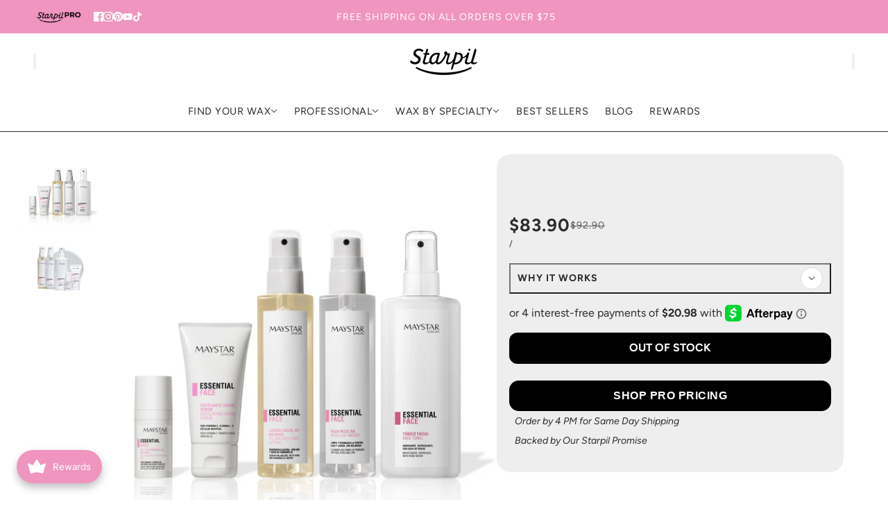

--- FILE ---
content_type: text/html; charset=utf-8
request_url: https://www.starpilwax.com/collections/essential-skincare/products/acne-and-oil-balancing-kit
body_size: 81181
content:
<!doctype html>
<html lang="en" dir="ltr">
  <head>
    <!-- Blockshop theme - Version 12.1.1 by Troop Themes - https://troopthemes.com/ -->

    <meta charset="UTF-8">
    <meta http-equiv="X-UA-Compatible" content="IE=edge">
    <meta name="viewport" content="width=device-width, initial-scale=1.0, maximum-scale=5.0"><meta name="description" content="Keep skin clear and free from oil and congestion with the Maystar Acne &amp; Oil Balance Kit. These products are formulated specifically for acne-prone or oily skin that experiences inflammation, irritation, or breakouts."><title>
      Acne and Oil Balancing Kit
 &ndash; Starpil Wax</title>

    <!-- Preconnects -->
  <link rel="preconnect dns-prefetch" href="https://api.config-security.com/" crossorigin>
  <link rel="preconnect dns-prefetch" href="https://conf.config-security.com/" crossorigin>
  <link rel="preconnect dns-prefetch" href="https://whale.camera/" crossorigin>
  <link rel="preconnect dns-prefetch" href="https://triplewhale-pixel.web.app/" crossorigin>

  <!-- TriplePixel -->
  <script async crossorigin fetchpriority="high" src="/cdn/shopifycloud/importmap-polyfill/es-modules-shim.2.4.0.js"></script>
<script defer>
    /* >> TriplePixel :: start */
    window.TriplePixelData = { TripleName: "starpil-wax.myshopify.com", ver: "2.11", plat: "SHOPIFY", isHeadless: false };
    (function(W,H,A,L,E,_,B,N){
      function O(U,T,P,H,R){
        void 0===R&&(R=!1),H=new XMLHttpRequest,
        P?(H.open("POST",U,!0),H.setRequestHeader("Content-Type","application/json")):H.open("GET",U,!0),
        H.send(JSON.stringify(P||{})),
        H.onreadystatechange=function(){
          4===H.readyState&&200===H.status?(R=H.responseText,U.includes(".txt")?eval(R):P||(N[B]=R)):
          (299<H.status||H.status<200)&&T&&!R&&(R=!0,O(U,T-1,P))
        }
      }
      if(!(N=window)[H+"sn"]){
        N[H+"sn"]=1,L=function(){return Date.now().toString(36)+"_"+Math.random().toString(36)};
        try{A.setItem(H,1+(0|A.getItem(H)||0)),(E=JSON.parse(A.getItem(H+"U")||"[]")).push({u:location.href,r:document.referrer,t:Date.now(),id:L()}),A.setItem(H+"U",JSON.stringify(E))}catch(e){}
        var i,m,p;A.getItem('"!nC`')||(_=A,A=N,A[H]||(E=A[H]=function(t,e,a){return void 0===a&&(a=[]),"State"==t?E.s:(W=L(),(E._q=E._q||[]).push([W,t,e].concat(a)),W)},E.s="Installed",E._q=[],E.ch=W,B="configSecurityConfModel",N[B]=1,O("https://conf.config-security.com/model",5),i=L(),m=A[atob("c2NyZWVu")],_.setItem("di_pmt_wt",i),p={id:i,action:"profile",avatar:_.getItem("auth-security_rand_salt_"),time:m[atob("d2lkdGg=")]+":"+m[atob("aGVpZ2h0")],host:A.TriplePixelData.TripleName,plat:A.TriplePixelData.plat,url:window.location.href,ref:document.referrer,ver:A.TriplePixelData.ver},O("https://api.config-security.com/event",5,p),O("https://whale.camera/live/dot.txt",5)))
      }
    })("","TriplePixel",localStorage);
    /* << TriplePixel :: end */
  </script>

  <!-- Google Tag Manager -->
  <script defer>
    (function(w,d,s,l,i){w[l]=w[l]||[];w[l].push({'gtm.start':
    new Date().getTime(),event:'gtm.js'});var f=d.getElementsByTagName(s)[0],
    j=d.createElement(s),dl=l!='dataLayer'?'&l='+l:'';j.async=true;j.src=
    'https://www.googletagmanager.com/gtm.js?id='+i+dl;f.parentNode.insertBefore(j,f);
    })(window,document,'script','dataLayer','GTM-K7FQ434T');
  </script>
 <!-- Third-Party Styles/Scripts -->

  <script defer src="//js.hsforms.net/forms/embed/v2.js"></script>    
  <script defer src="https://a.klaviyo.com/media/js/onsite/onsite.js"></script>
  <script defer src="//js.hs-scripts.com/48626768.js?businessUnitId=2344788" id="hs-script-loader"></script>

  <!-- Klaviyo Init -->
  <script defer>
    var klaviyo = klaviyo || [];
    klaviyo.init({ account: "XtQnpY", platform: "shopify" });
    klaviyo.enable("backinstock",{ 
      trigger: { product_page_text: "Notify Me When Available", product_page_class: "btn", product_page_text_align: "center", product_page_margin: "0px", replace_anchor: false },
      modal: { headline: "{product_name}", body_content: "Register to receive a notification when this item comes back in stock.", email_field_label: "Email", button_label: "Notify me when available", subscription_success_label: "You're in! We'll let you know when it's back.", footer_content: '', additional_styles: "@import url('https://fonts.googleapis.com/css?family=Helvetica+Neue');", drop_background_color: "#000", background_color: "#fff", text_color: "#222", button_text_color: "#fff", button_background_color: "#439fdb", close_button_color: "#ccc", error_background_color: "#fcd6d7", error_text_color: "#C72E2F", success_background_color: "#d3efcd", success_text_color: "#1B9500" }
    });
  </script><link rel="canonical" href="https://www.starpilwax.com/products/acne-and-oil-balancing-kit"><link rel="shortcut icon" href="//www.starpilwax.com/cdn/shop/files/logo_starpil_pink.png?v=1614296484&width=32" type="image/png">
      <link rel="apple-touch-icon" href="//www.starpilwax.com/cdn/shop/files/logo_starpil_pink.png?v=1614296484&width=180"><link rel="preconnect" href="https://cdn.shopify.com" crossorigin>
<link rel="preconnect" href="https://fonts.shopifycdn.com" crossorigin>

<script type="importmap">
  {
    "imports": {
      "@troop-themes/main": "//www.starpilwax.com/cdn/shop/t/233/assets/theme.js?v=13123572603697511601762311932"
    }
  }
</script><link
    rel="preload"
    href="//www.starpilwax.com/cdn/fonts/oswald/oswald_n6.26b6bffb711f770c328e7af9685d4798dcb4f0b3.woff2"
    as="font"
    type="font/woff2"
    crossorigin
  ><link
    rel="preload"
    href="//www.starpilwax.com/cdn/fonts/figtree/figtree_n4.3c0838aba1701047e60be6a99a1b0a40ce9b8419.woff2"
    as="font"
    type="font/woff2"
    crossorigin
  ><link
    rel="preload"
    href="//www.starpilwax.com/cdn/fonts/figtree/figtree_n4.3c0838aba1701047e60be6a99a1b0a40ce9b8419.woff2"
    as="font"
    type="font/woff2"
    crossorigin
  ><meta property="og:type" content="product" />
  <meta property="og:title" content="Acne and Oil Balancing Kit" /><meta property="og:image" content="http://www.starpilwax.com/cdn/shop/products/Acne_OilBalancingKit-MaystarProductBundles.png?v=1759439317&width=1200" />
    <meta property="og:image:secure_url" content="https://www.starpilwax.com/cdn/shop/products/Acne_OilBalancingKit-MaystarProductBundles.png?v=1759439317&width=1200" />
    <meta property="og:image:width" content="2000" />
    <meta property="og:image:height" content="2000" /><meta property="og:image" content="http://www.starpilwax.com/cdn/shop/products/kit1.jpg?v=1660335274&width=1200" />
    <meta property="og:image:secure_url" content="https://www.starpilwax.com/cdn/shop/products/kit1.jpg?v=1660335274&width=1200" />
    <meta property="og:image:width" content="2000" />
    <meta property="og:image:height" content="2000" /><meta property="og:price:currency" content="USD" />
  <meta
    property="og:price:amount"
    content="83.90"
  />

  <script type="application/ld+json">
    {
      "@context": "https://schema.org/",
      "@type": "Product",
      "name": "Acne and Oil Balancing Kit",
      "image": ["//www.starpilwax.com/cdn/shop/products/Acne_OilBalancingKit-MaystarProductBundles.png?v=1759439317&width=1200",
"//www.starpilwax.com/cdn/shop/products/kit1.jpg?v=1660335274&width=1200"
],
      "description": "Keep skin clear and free from oil and congestion with the Maystar Acne &amp; Oil Balance Kit. The...",
      "sku": "MEK1",
      "brand": {
        "@type": "Brand",
        "name": "Starpil Wax"
      },"offers": [{
            "@type" : "Offer","sku": "MEK1","availability": "http://schema.org/OutOfStock",
            "price": 83.9,
            "priceCurrency": "USD",
            "url": "https:\/\/www.starpilwax.com\/products\/acne-and-oil-balancing-kit?variant=40140839452733"
          }
]
    }
  </script><meta property="og:url" content="https://www.starpilwax.com/products/acne-and-oil-balancing-kit" />
<meta property="og:site_name" content="Starpil Wax" />
<meta property="og:description" content="Keep skin clear and free from oil and congestion with the Maystar Acne &amp; Oil Balance Kit. These products are formulated specifically for acne-prone or oily skin that experiences inflammation, irritation, or breakouts." /><meta name="twitter:card" content="summary" />
<meta name="twitter:description" content="Keep skin clear and free from oil and congestion with the Maystar Acne &amp; Oil Balance Kit. These products are formulated specifically for acne-prone or oily skin that experiences inflammation, irritation, or breakouts." /><meta name="twitter:title" content="Acne and Oil Balancing Kit" /><meta
      name="twitter:image"
      content="https://www.starpilwax.com/cdn/shop/products/Acne_OilBalancingKit-MaystarProductBundles.png?v=1759439317&width=480"
    /><style>@font-face {
  font-family: Oswald;
  font-weight: 600;
  font-style: normal;
  font-display: swap;
  src: url("//www.starpilwax.com/cdn/fonts/oswald/oswald_n6.26b6bffb711f770c328e7af9685d4798dcb4f0b3.woff2") format("woff2"),
       url("//www.starpilwax.com/cdn/fonts/oswald/oswald_n6.2feb7f52d7eb157822c86dfd93893da013b08d5d.woff") format("woff");
}
@font-face {
  font-family: Figtree;
  font-weight: 400;
  font-style: normal;
  font-display: swap;
  src: url("//www.starpilwax.com/cdn/fonts/figtree/figtree_n4.3c0838aba1701047e60be6a99a1b0a40ce9b8419.woff2") format("woff2"),
       url("//www.starpilwax.com/cdn/fonts/figtree/figtree_n4.c0575d1db21fc3821f17fd6617d3dee552312137.woff") format("woff");
}
@font-face {
  font-family: Figtree;
  font-weight: 700;
  font-style: normal;
  font-display: swap;
  src: url("//www.starpilwax.com/cdn/fonts/figtree/figtree_n7.2fd9bfe01586148e644724096c9d75e8c7a90e55.woff2") format("woff2"),
       url("//www.starpilwax.com/cdn/fonts/figtree/figtree_n7.ea05de92d862f9594794ab281c4c3a67501ef5fc.woff") format("woff");
}
@font-face {
  font-family: Figtree;
  font-weight: 400;
  font-style: normal;
  font-display: swap;
  src: url("//www.starpilwax.com/cdn/fonts/figtree/figtree_n4.3c0838aba1701047e60be6a99a1b0a40ce9b8419.woff2") format("woff2"),
       url("//www.starpilwax.com/cdn/fonts/figtree/figtree_n4.c0575d1db21fc3821f17fd6617d3dee552312137.woff") format("woff");
}
@font-face {
  font-family: Figtree;
  font-weight: 700;
  font-style: normal;
  font-display: swap;
  src: url("//www.starpilwax.com/cdn/fonts/figtree/figtree_n7.2fd9bfe01586148e644724096c9d75e8c7a90e55.woff2") format("woff2"),
       url("//www.starpilwax.com/cdn/fonts/figtree/figtree_n7.ea05de92d862f9594794ab281c4c3a67501ef5fc.woff") format("woff");
}
@font-face {
  font-family: Figtree;
  font-weight: 400;
  font-style: italic;
  font-display: swap;
  src: url("//www.starpilwax.com/cdn/fonts/figtree/figtree_i4.89f7a4275c064845c304a4cf8a4a586060656db2.woff2") format("woff2"),
       url("//www.starpilwax.com/cdn/fonts/figtree/figtree_i4.6f955aaaafc55a22ffc1f32ecf3756859a5ad3e2.woff") format("woff");
}
@font-face {
  font-family: Figtree;
  font-weight: 700;
  font-style: italic;
  font-display: swap;
  src: url("//www.starpilwax.com/cdn/fonts/figtree/figtree_i7.06add7096a6f2ab742e09ec7e498115904eda1fe.woff2") format("woff2"),
       url("//www.starpilwax.com/cdn/fonts/figtree/figtree_i7.ee584b5fcaccdbb5518c0228158941f8df81b101.woff") format("woff");
}
:root {--font--heading--uppercase: uppercase;--font--nav--uppercase: uppercase;--font--sub-nav--uppercase: uppercase;--font--button--uppercase: uppercase;--font--overline--uppercase: uppercase;--font--banner--size: 74px;
    --font--banner--mobile-size: 39px;

    --font--featured--size: 54px;
    --font--featured--mobile-size: 38px;

    --font--section--size: 36px;
    --font--section--mobile-size: 22px;

    --font--block--size: 24px;
    --font--block--mobile-size: 18px;

    --font--paragraph--size: 18px;--font--paragraph--mobile-size: 16px;--font--featured-paragraph--size: 20px;--font--featured-paragraph--mobile-size: 18px;--font--nav--size: 14px;--font--nav--mobile-size: 14px;--font--sub-nav--size: 12px;--font--sub-nav--mobile-size: 12px;--font--overline--size: 16px;
    --font--button--size: 16px;
    --font--button--spacing: 0px;

    --font--heading--family: Oswald, sans-serif;
    --font--heading--weight: 600;
    --font--heading--style: normal;
    --font--heading--spacing: 0px;

    --font--nav--family: Figtree, sans-serif;
    --font--nav--weight: 400;
    --font--nav--style: normal;

    --font--paragraph--family: Figtree, sans-serif;
    --font--paragraph--weight: 400;
    --font--paragraph--style: normal;
    --font--paragraph--spacing: 0px;

    --font--line-height: 1.2;
  }
</style><style>
  :root {
    --color--accent-1: #1d1d1d;
    --color--accent-1-translucent: rgba(29, 29, 29, 0.85);
    --color--accent-2: #ece9e0;
    --color--accent-2-translucent: rgba(236, 233, 224, 0.85);
    --color--accent-3: #f095bf;
    --color--accent-3-translucent: rgba(240, 149, 191, 0.85);
    --color--body: #2b2b2b;
    --color--body--light: #5b5b5b;
    --color--success: #4caf50;
    --color--gray: #e6e6e6;
    --color--alert: #d32f2f;

    --bg-color--white: white;
    --bg-color--transparent: 'transparent';
    --bg-color--light: #f7f7f7;
    --bg-color--light-translucent: rgba(247, 247, 247, 0.85);
    --bg-color--dark: #222222;
    --bg-color--dark-translucent: rgba(9, 9, 9, 0.85);
    --bg-color--accent-1: var(--color--accent-1);
    --bg-color--accent-2: var(--color--accent-2);
    --bg-color--accent-3: var(--color--accent-3);
    --bg-color--body: #ffffff;
    --bg-color--body-translucent: rgba(255, 255, 255, 0.85);
    --bg-color--textbox: #fff;

    --border--dark: rgb(43, 43, 43);
    --border--light: rgba(255, 255, 255, 1.0);

    --box-shadow--center: 0px 0px 10px rgba(0, 0, 0, 0.08);
    --box-shadow--top: 0 -10px 10px -10px rgba(0, 0, 0, 0.2);
    --box-shadow--left: -2px 0 10px -2px rgba(0, 0, 0, 0.2);
    --box-shadow--right: 2px 0 10px -2px rgba(0, 0, 0, 0.2);
    --box-shadow--bottom: 0 10px 10px -10px rgba(0, 0, 0, 0.2);

    --content--shadow-opacity: 0.15;
    --content--image-opacity: 0.25;

    --button--color: #ffffff;
    --button--bg-color: #444444;
    --button--bg-color--hover: var(--button--bg-color);
    --button--bdr-color: #444444;
    --button--color-disabled: #b9b9b9;
    --button--radius: 12px;
    --button--padding: 0 var(--spacing--3);

    --input--radius: 12px;
    --image--radius: 4px;
    --image--radius-enabled: 1;

    --progress-bar: linear-gradient(
                      90deg,
                      rgba(68, 68, 68, 0.3) 0%,
                      rgb(68, 68, 68) 80%,
                      rgba(68, 68, 68, 0.8)
                    );

    /* shop pay */
    --payment-terms-background-color: #ffffff;

    /* js helpers */
    --announcement--height: 0px;
    --header--height: 0px;
    --split-announcement--height: 0px;

    --sticky-offset: calc(var(--announcement--sticky, 0) * var(--announcement--height, 0px) + var(--header--sticky, 0) * var(--header--height, 0px));
  }

  shopify-accelerated-checkout, shopify-accelerated-checkout-cart {
    --shopify-accelerated-checkout-button-block-size: 45px;
    --shopify-accelerated-checkout-button-border-radius: var(--button--radius);
    --shopify-accelerated-checkout-button-box-shadow: 0 0 10px rgba(0, 0, 0, 0.3);
  }
</style><style>/* Custom Animated Product Tags - Aggressive approach to prevent clipping */
  .product-card--image-wrapper {
    position: relative !important;
    overflow: visible !important;
  }

  /* Force all possible containers to allow overflow */
  .product-card--root,
  .carousel--cell,
  .featured-collection--products .carousel--cell,
  .grid--item,
  .flickity-slider .carousel--cell,
  .featured-collection--products,
  .carousel--container,
  .flickity-viewport,
  .flickity-slider,
  [data-container="block"],
  [data-container="section"],
  .collection-with-highlight--root,
  .collection-with-highlight--wrapper,
  .collection-with-highlight--grid,
  .collection-with-highlight--products,
  .section--collection-with-highlight {
    overflow: visible !important;
  }

  /* Container for product labels - keep within product card bounds */
  .product--labels {
    position: absolute !important;
    top: 15px !important;
    left: 15px !important;
    right: 15px !important;
    z-index: 999 !important;
    pointer-events: none !important;
    display: flex !important;
    justify-content: center !important;
    align-items: flex-start !important;
    max-width: calc(100% - 30px) !important;
    width: auto !important;
  }

  /* Beautiful animated gradient text styling - SITE-WIDE - contained within product card */
  .animated-text {
    font-size: 1.4rem !important;
    top: -20px !important;
    font-family: 'Impact', Arial Black, sans-serif !important;
    font-weight: 900 !important;
    text-transform: uppercase !important;
    letter-spacing: 1px !important;
    white-space: nowrap !important;
    padding: 6px 12px !important;
    border-radius: 6px !important;
    display: inline-block !important;
    text-align: center !important;
    max-width: 100% !important;
    overflow: hidden !important;
    text-overflow: ellipsis !important;
    /* Visible, crisp white text */
    color: #fff !important;
    text-shadow: 0 1px 0 rgba(0,0,0,0.55) !important;

    /* Animated shimmer highlight over a dark pill background */
    background: linear-gradient(90deg, rgba(255,255,255,0) 0%, rgba(255,255,255,0.35) 50%, rgba(255,255,255,0) 100%),
                linear-gradient(0deg, rgba(0,0,0,0.85), rgba(0,0,0,0.85)) !important;
    background-size: 200% 100%, 100% 100% !important;
    background-position: -200% 0, 0 0 !important;
    background-repeat: no-repeat, no-repeat !important;
    animation: shimmerSweep 2.2s ease-in-out infinite !important;
    will-change: background-position !important;
    -webkit-background-clip: border-box !important;
    background-clip: border-box !important;
    -webkit-text-fill-color: initial !important;
  }

  /* FORCE ANIMATION: Ultra-specific selectors to override any theme CSS */
  .product-card--image-wrapper .animated-text,
  .product-card--root .product-card--image-wrapper .animated-text,
  .main-collection--root .product-card--image-wrapper .animated-text,
  .main-collection--grid .product-card--image-wrapper .animated-text,
  .collection--root .product-card--image-wrapper .animated-text,
  .featured-collection--products .product-card--image-wrapper .animated-text,
  .carousel--cell .product-card--image-wrapper .animated-text,
  .grid--item .product-card--image-wrapper .animated-text,
  div.product-card--image-wrapper div.animated-text {
    background: linear-gradient(90deg, rgba(255,255,255,0) 0%, rgba(255,255,255,0.6) 50%, rgba(255,255,255,0) 100%),
                linear-gradient(0deg, rgba(0,0,0,0.9), rgba(0,0,0,0.9)) !important;
    background-size: 200% 100%, 100% 100% !important;
    background-position: -200% 0, 0 0 !important;
    background-repeat: no-repeat, no-repeat !important;
    animation: testScale 1s ease-in-out infinite alternate !important;
    animation-play-state: running !important;
    will-change: background-position !important;
    color: #fff !important;
    -webkit-background-clip: border-box !important;
    background-clip: border-box !important;
    -webkit-text-fill-color: initial !important;
  }

  /* Lower z-index for other product labels to ensure animated text is on top */
  .product--label {
    z-index: 10 !important;
    position: relative;
  }

  /* TEST: Simple scale animation to verify animations work */
  @keyframes testScale {
    0% { transform: scale(1); }
    100% { transform: scale(1.1); }
  }

  /* Keyframes for shimmer animation */
  @keyframes shimmerSweep {
    0% { background-position: -200% 0, 0 0; }
    100% { background-position: 200% 0, 0 0; }
  }

  @keyframes textShine {
    0% {
      background-position: 0% 50%;
    }
    100% {
      background-position: 100% 50%;
    }
  }

  /* Responsive adjustments for animated text labels - prevent clipping */
  @media only screen and (max-width: 480px) {
    .product--labels {
      top: 24px !important;
      left: 10px !important;
      right: 10px !important;
      max-width: calc(100% - 20px) !important;
    }
    .animated-text,
    .product--labels .animated-text {
      font-size: 0.7rem !important;
      padding: 2px 4px !important;
      letter-spacing: 0.3px !important;
      max-width: 100% !important;
    }
  }

  @media only screen and (min-width: 481px) and (max-width: 767px) {
    .product--labels {
      top: 12px !important;
      left: 12px !important;
      right: 12px !important;
      max-width: calc(100% - 24px) !important;
    }
    .animated-text,
    .product--labels .animated-text {
      font-size: 0.8rem !important;
      padding: 3px 6px !important;
      letter-spacing: 0.5px !important;
      max-width: 100% !important;
    }
  }

  @media only screen and (min-width: 768px) {
    .product--labels {
      top: 29px !important;
      left: 35% !important;
      right: 15px !important;
      max-width: calc(100% - 30px) !important;
    }
    .animated-text,
    .product--labels .animated-text {
      font-size: 1.1rem !important;
      padding: 4px 8px !important;
      letter-spacing: 0.8px !important;
      max-width: 100% !important;
    }
  }

  /* Hide theme default labels that might conflict */
  .product--label:not(.product--labels),
  [data-item="overline"]:not(.product--labels) {
    display: none !important;
    visibility: hidden !important;
    opacity: 0 !important;
  }

  /* Custom Link List Styles for Header Image Grid Items */
  .stacked-text--link-list {
    margin-top: 1rem;
  }

  .stacked-text--link-list-title {

    font-weight: 600;
    color: inherit;
  }
  h4.menu-block--link-list-title {
    padding: 8px 0 4px 0;
    font-size: 22px;
}

.menu-block--link {
    font-size: 11px;
     line-height: 0;
}
  .stacked-text--links {
    list-style: none;
    padding: 0;
    margin: 0;
    display: flex;
    flex-direction: column;
    gap: 0.5rem;
  }

  .stacked-text--link-item {
    display: flex;
    flex-direction: column;
    gap: 0.25rem;
  }

  .stacked-text--link {
    color: inherit;
    text-decoration: underline;
    font-weight: 500;
    transition: opacity 0.2s ease;
  }

  .stacked-text--link:hover {
    opacity: 0.8;
    text-decoration: none;
  }

  .stacked-text--link-description {
    font-size: 0.9em;
    opacity: 0.8;
    line-height: 0;
  }
li{
  line-height: 1.4;
}
  /* Mobile responsive adjustments */
  @media only screen and (max-width: 767px) {
    .stacked-text--links {
      gap: 0.75rem;
    }
    
    .stacked-text--link-item {
      gap: 0.375rem;
    }a.menu-block--link {
    font-size: 12px;
}.menu-block--link
{
font-size: 12px; }
  }
</style><link href="//www.starpilwax.com/cdn/shop/t/233/assets/theme.css?v=21894479962057660161763667495" rel="stylesheet" type="text/css" media="all" />
    <script>window.performance && window.performance.mark && window.performance.mark('shopify.content_for_header.start');</script><meta name="facebook-domain-verification" content="nqc49ajp5xva4tsqze0s5127jcjkuj">
<meta name="facebook-domain-verification" content="1m43ci150b1b5a66zw3fepwda8fk7c">
<meta id="shopify-digital-wallet" name="shopify-digital-wallet" content="/20079717/digital_wallets/dialog">
<meta name="shopify-checkout-api-token" content="f8ec05372af202a7911d7d2ad7a9f30f">
<meta id="in-context-paypal-metadata" data-shop-id="20079717" data-venmo-supported="true" data-environment="production" data-locale="en_US" data-paypal-v4="true" data-currency="USD">
<link rel="alternate" hreflang="x-default" href="https://www.starpilwax.com/products/acne-and-oil-balancing-kit">
<link rel="alternate" hreflang="en-US" href="https://www.starpilwax.com/products/acne-and-oil-balancing-kit">
<link rel="alternate" hreflang="es-US" href="https://www.starpilwax.com/es/products/acne-and-oil-balancing-kit">
<link rel="alternate" hreflang="pt-US" href="https://www.starpilwax.com/pt/products/acne-and-oil-balancing-kit">
<link rel="alternate" hreflang="fr-US" href="https://www.starpilwax.com/fr/products/acne-and-oil-balancing-kit">
<link rel="alternate" type="application/json+oembed" href="https://www.starpilwax.com/products/acne-and-oil-balancing-kit.oembed">
<script async="async" src="/checkouts/internal/preloads.js?locale=en-US"></script>
<link rel="preconnect" href="https://shop.app" crossorigin="anonymous">
<script async="async" src="https://shop.app/checkouts/internal/preloads.js?locale=en-US&shop_id=20079717" crossorigin="anonymous"></script>
<script id="apple-pay-shop-capabilities" type="application/json">{"shopId":20079717,"countryCode":"US","currencyCode":"USD","merchantCapabilities":["supports3DS"],"merchantId":"gid:\/\/shopify\/Shop\/20079717","merchantName":"Starpil Wax","requiredBillingContactFields":["postalAddress","email"],"requiredShippingContactFields":["postalAddress","email"],"shippingType":"shipping","supportedNetworks":["visa","masterCard","amex","discover","elo","jcb"],"total":{"type":"pending","label":"Starpil Wax","amount":"1.00"},"shopifyPaymentsEnabled":true,"supportsSubscriptions":true}</script>
<script id="shopify-features" type="application/json">{"accessToken":"f8ec05372af202a7911d7d2ad7a9f30f","betas":["rich-media-storefront-analytics"],"domain":"www.starpilwax.com","predictiveSearch":true,"shopId":20079717,"locale":"en"}</script>
<script>var Shopify = Shopify || {};
Shopify.shop = "starpil-wax.myshopify.com";
Shopify.locale = "en";
Shopify.currency = {"active":"USD","rate":"1.0"};
Shopify.country = "US";
Shopify.theme = {"name":"Starpilwax 12 Live","id":182403268971,"schema_name":"Blockshop","schema_version":"12.1.1","theme_store_id":606,"role":"main"};
Shopify.theme.handle = "null";
Shopify.theme.style = {"id":null,"handle":null};
Shopify.cdnHost = "www.starpilwax.com/cdn";
Shopify.routes = Shopify.routes || {};
Shopify.routes.root = "/";</script>
<script type="module">!function(o){(o.Shopify=o.Shopify||{}).modules=!0}(window);</script>
<script>!function(o){function n(){var o=[];function n(){o.push(Array.prototype.slice.apply(arguments))}return n.q=o,n}var t=o.Shopify=o.Shopify||{};t.loadFeatures=n(),t.autoloadFeatures=n()}(window);</script>
<script>
  window.ShopifyPay = window.ShopifyPay || {};
  window.ShopifyPay.apiHost = "shop.app\/pay";
  window.ShopifyPay.redirectState = null;
</script>
<script id="shop-js-analytics" type="application/json">{"pageType":"product"}</script>
<script defer="defer" async type="module" src="//www.starpilwax.com/cdn/shopifycloud/shop-js/modules/v2/client.init-shop-cart-sync_C5BV16lS.en.esm.js"></script>
<script defer="defer" async type="module" src="//www.starpilwax.com/cdn/shopifycloud/shop-js/modules/v2/chunk.common_CygWptCX.esm.js"></script>
<script type="module">
  await import("//www.starpilwax.com/cdn/shopifycloud/shop-js/modules/v2/client.init-shop-cart-sync_C5BV16lS.en.esm.js");
await import("//www.starpilwax.com/cdn/shopifycloud/shop-js/modules/v2/chunk.common_CygWptCX.esm.js");

  window.Shopify.SignInWithShop?.initShopCartSync?.({"fedCMEnabled":true,"windoidEnabled":true});

</script>
<script defer="defer" async type="module" src="//www.starpilwax.com/cdn/shopifycloud/shop-js/modules/v2/client.payment-terms_CZxnsJam.en.esm.js"></script>
<script defer="defer" async type="module" src="//www.starpilwax.com/cdn/shopifycloud/shop-js/modules/v2/chunk.common_CygWptCX.esm.js"></script>
<script defer="defer" async type="module" src="//www.starpilwax.com/cdn/shopifycloud/shop-js/modules/v2/chunk.modal_D71HUcav.esm.js"></script>
<script type="module">
  await import("//www.starpilwax.com/cdn/shopifycloud/shop-js/modules/v2/client.payment-terms_CZxnsJam.en.esm.js");
await import("//www.starpilwax.com/cdn/shopifycloud/shop-js/modules/v2/chunk.common_CygWptCX.esm.js");
await import("//www.starpilwax.com/cdn/shopifycloud/shop-js/modules/v2/chunk.modal_D71HUcav.esm.js");

  
</script>
<script>
  window.Shopify = window.Shopify || {};
  if (!window.Shopify.featureAssets) window.Shopify.featureAssets = {};
  window.Shopify.featureAssets['shop-js'] = {"shop-cart-sync":["modules/v2/client.shop-cart-sync_ZFArdW7E.en.esm.js","modules/v2/chunk.common_CygWptCX.esm.js"],"init-fed-cm":["modules/v2/client.init-fed-cm_CmiC4vf6.en.esm.js","modules/v2/chunk.common_CygWptCX.esm.js"],"shop-button":["modules/v2/client.shop-button_tlx5R9nI.en.esm.js","modules/v2/chunk.common_CygWptCX.esm.js"],"shop-cash-offers":["modules/v2/client.shop-cash-offers_DOA2yAJr.en.esm.js","modules/v2/chunk.common_CygWptCX.esm.js","modules/v2/chunk.modal_D71HUcav.esm.js"],"init-windoid":["modules/v2/client.init-windoid_sURxWdc1.en.esm.js","modules/v2/chunk.common_CygWptCX.esm.js"],"shop-toast-manager":["modules/v2/client.shop-toast-manager_ClPi3nE9.en.esm.js","modules/v2/chunk.common_CygWptCX.esm.js"],"init-shop-email-lookup-coordinator":["modules/v2/client.init-shop-email-lookup-coordinator_B8hsDcYM.en.esm.js","modules/v2/chunk.common_CygWptCX.esm.js"],"init-shop-cart-sync":["modules/v2/client.init-shop-cart-sync_C5BV16lS.en.esm.js","modules/v2/chunk.common_CygWptCX.esm.js"],"avatar":["modules/v2/client.avatar_BTnouDA3.en.esm.js"],"pay-button":["modules/v2/client.pay-button_FdsNuTd3.en.esm.js","modules/v2/chunk.common_CygWptCX.esm.js"],"init-customer-accounts":["modules/v2/client.init-customer-accounts_DxDtT_ad.en.esm.js","modules/v2/client.shop-login-button_C5VAVYt1.en.esm.js","modules/v2/chunk.common_CygWptCX.esm.js","modules/v2/chunk.modal_D71HUcav.esm.js"],"init-shop-for-new-customer-accounts":["modules/v2/client.init-shop-for-new-customer-accounts_ChsxoAhi.en.esm.js","modules/v2/client.shop-login-button_C5VAVYt1.en.esm.js","modules/v2/chunk.common_CygWptCX.esm.js","modules/v2/chunk.modal_D71HUcav.esm.js"],"shop-login-button":["modules/v2/client.shop-login-button_C5VAVYt1.en.esm.js","modules/v2/chunk.common_CygWptCX.esm.js","modules/v2/chunk.modal_D71HUcav.esm.js"],"init-customer-accounts-sign-up":["modules/v2/client.init-customer-accounts-sign-up_CPSyQ0Tj.en.esm.js","modules/v2/client.shop-login-button_C5VAVYt1.en.esm.js","modules/v2/chunk.common_CygWptCX.esm.js","modules/v2/chunk.modal_D71HUcav.esm.js"],"shop-follow-button":["modules/v2/client.shop-follow-button_Cva4Ekp9.en.esm.js","modules/v2/chunk.common_CygWptCX.esm.js","modules/v2/chunk.modal_D71HUcav.esm.js"],"checkout-modal":["modules/v2/client.checkout-modal_BPM8l0SH.en.esm.js","modules/v2/chunk.common_CygWptCX.esm.js","modules/v2/chunk.modal_D71HUcav.esm.js"],"lead-capture":["modules/v2/client.lead-capture_Bi8yE_yS.en.esm.js","modules/v2/chunk.common_CygWptCX.esm.js","modules/v2/chunk.modal_D71HUcav.esm.js"],"shop-login":["modules/v2/client.shop-login_D6lNrXab.en.esm.js","modules/v2/chunk.common_CygWptCX.esm.js","modules/v2/chunk.modal_D71HUcav.esm.js"],"payment-terms":["modules/v2/client.payment-terms_CZxnsJam.en.esm.js","modules/v2/chunk.common_CygWptCX.esm.js","modules/v2/chunk.modal_D71HUcav.esm.js"]};
</script>
<script>(function() {
  var isLoaded = false;
  function asyncLoad() {
    if (isLoaded) return;
    isLoaded = true;
    var urls = ["\/\/www.powr.io\/powr.js?powr-token=starpil-wax.myshopify.com\u0026external-type=shopify\u0026shop=starpil-wax.myshopify.com","https:\/\/shopify-init.blackcrow.ai\/js\/core\/starpil-wax.js?shopify_app_version=1.0.204\u0026shop=starpil-wax.myshopify.com","https:\/\/cdn.shopify.com\/s\/files\/1\/2007\/9717\/t\/201\/assets\/booster_eu_cookie_20079717.js?v=1699985989\u0026shop=starpil-wax.myshopify.com","https:\/\/joy.avada.io\/scripttag\/avada-joy-tracking.min.js?shop=starpil-wax.myshopify.com","https:\/\/api-na1.hubapi.com\/scriptloader\/v1\/48626768.js?shop=starpil-wax.myshopify.com","https:\/\/pc-quiz.s3.us-east-2.amazonaws.com\/current\/quiz-loader.min.js?shop=starpil-wax.myshopify.com","https:\/\/api.fastbundle.co\/scripts\/src.js?shop=starpil-wax.myshopify.com","https:\/\/cdn.pushowl.com\/latest\/sdks\/pushowl-shopify.js?subdomain=starpil-wax\u0026environment=production\u0026guid=6283718b-50db-4c0d-af7f-54764405fa4b\u0026shop=starpil-wax.myshopify.com"];
    for (var i = 0; i < urls.length; i++) {
      var s = document.createElement('script');
      s.type = 'text/javascript';
      s.async = true;
      s.src = urls[i];
      var x = document.getElementsByTagName('script')[0];
      x.parentNode.insertBefore(s, x);
    }
  };
  if(window.attachEvent) {
    window.attachEvent('onload', asyncLoad);
  } else {
    window.addEventListener('load', asyncLoad, false);
  }
})();</script>
<script id="__st">var __st={"a":20079717,"offset":-18000,"reqid":"d9f2d43e-b0d4-4e4b-82f5-69f62fe2e299-1768840317","pageurl":"www.starpilwax.com\/collections\/essential-skincare\/products\/acne-and-oil-balancing-kit","u":"2cc9733629b1","p":"product","rtyp":"product","rid":6849498677309};</script>
<script>window.ShopifyPaypalV4VisibilityTracking = true;</script>
<script id="captcha-bootstrap">!function(){'use strict';const t='contact',e='account',n='new_comment',o=[[t,t],['blogs',n],['comments',n],[t,'customer']],c=[[e,'customer_login'],[e,'guest_login'],[e,'recover_customer_password'],[e,'create_customer']],r=t=>t.map((([t,e])=>`form[action*='/${t}']:not([data-nocaptcha='true']) input[name='form_type'][value='${e}']`)).join(','),a=t=>()=>t?[...document.querySelectorAll(t)].map((t=>t.form)):[];function s(){const t=[...o],e=r(t);return a(e)}const i='password',u='form_key',d=['recaptcha-v3-token','g-recaptcha-response','h-captcha-response',i],f=()=>{try{return window.sessionStorage}catch{return}},m='__shopify_v',_=t=>t.elements[u];function p(t,e,n=!1){try{const o=window.sessionStorage,c=JSON.parse(o.getItem(e)),{data:r}=function(t){const{data:e,action:n}=t;return t[m]||n?{data:e,action:n}:{data:t,action:n}}(c);for(const[e,n]of Object.entries(r))t.elements[e]&&(t.elements[e].value=n);n&&o.removeItem(e)}catch(o){console.error('form repopulation failed',{error:o})}}const l='form_type',E='cptcha';function T(t){t.dataset[E]=!0}const w=window,h=w.document,L='Shopify',v='ce_forms',y='captcha';let A=!1;((t,e)=>{const n=(g='f06e6c50-85a8-45c8-87d0-21a2b65856fe',I='https://cdn.shopify.com/shopifycloud/storefront-forms-hcaptcha/ce_storefront_forms_captcha_hcaptcha.v1.5.2.iife.js',D={infoText:'Protected by hCaptcha',privacyText:'Privacy',termsText:'Terms'},(t,e,n)=>{const o=w[L][v],c=o.bindForm;if(c)return c(t,g,e,D).then(n);var r;o.q.push([[t,g,e,D],n]),r=I,A||(h.body.append(Object.assign(h.createElement('script'),{id:'captcha-provider',async:!0,src:r})),A=!0)});var g,I,D;w[L]=w[L]||{},w[L][v]=w[L][v]||{},w[L][v].q=[],w[L][y]=w[L][y]||{},w[L][y].protect=function(t,e){n(t,void 0,e),T(t)},Object.freeze(w[L][y]),function(t,e,n,w,h,L){const[v,y,A,g]=function(t,e,n){const i=e?o:[],u=t?c:[],d=[...i,...u],f=r(d),m=r(i),_=r(d.filter((([t,e])=>n.includes(e))));return[a(f),a(m),a(_),s()]}(w,h,L),I=t=>{const e=t.target;return e instanceof HTMLFormElement?e:e&&e.form},D=t=>v().includes(t);t.addEventListener('submit',(t=>{const e=I(t);if(!e)return;const n=D(e)&&!e.dataset.hcaptchaBound&&!e.dataset.recaptchaBound,o=_(e),c=g().includes(e)&&(!o||!o.value);(n||c)&&t.preventDefault(),c&&!n&&(function(t){try{if(!f())return;!function(t){const e=f();if(!e)return;const n=_(t);if(!n)return;const o=n.value;o&&e.removeItem(o)}(t);const e=Array.from(Array(32),(()=>Math.random().toString(36)[2])).join('');!function(t,e){_(t)||t.append(Object.assign(document.createElement('input'),{type:'hidden',name:u})),t.elements[u].value=e}(t,e),function(t,e){const n=f();if(!n)return;const o=[...t.querySelectorAll(`input[type='${i}']`)].map((({name:t})=>t)),c=[...d,...o],r={};for(const[a,s]of new FormData(t).entries())c.includes(a)||(r[a]=s);n.setItem(e,JSON.stringify({[m]:1,action:t.action,data:r}))}(t,e)}catch(e){console.error('failed to persist form',e)}}(e),e.submit())}));const S=(t,e)=>{t&&!t.dataset[E]&&(n(t,e.some((e=>e===t))),T(t))};for(const o of['focusin','change'])t.addEventListener(o,(t=>{const e=I(t);D(e)&&S(e,y())}));const B=e.get('form_key'),M=e.get(l),P=B&&M;t.addEventListener('DOMContentLoaded',(()=>{const t=y();if(P)for(const e of t)e.elements[l].value===M&&p(e,B);[...new Set([...A(),...v().filter((t=>'true'===t.dataset.shopifyCaptcha))])].forEach((e=>S(e,t)))}))}(h,new URLSearchParams(w.location.search),n,t,e,['guest_login'])})(!0,!0)}();</script>
<script integrity="sha256-4kQ18oKyAcykRKYeNunJcIwy7WH5gtpwJnB7kiuLZ1E=" data-source-attribution="shopify.loadfeatures" defer="defer" src="//www.starpilwax.com/cdn/shopifycloud/storefront/assets/storefront/load_feature-a0a9edcb.js" crossorigin="anonymous"></script>
<script crossorigin="anonymous" defer="defer" src="//www.starpilwax.com/cdn/shopifycloud/storefront/assets/shopify_pay/storefront-65b4c6d7.js?v=20250812"></script>
<script data-source-attribution="shopify.dynamic_checkout.dynamic.init">var Shopify=Shopify||{};Shopify.PaymentButton=Shopify.PaymentButton||{isStorefrontPortableWallets:!0,init:function(){window.Shopify.PaymentButton.init=function(){};var t=document.createElement("script");t.src="https://www.starpilwax.com/cdn/shopifycloud/portable-wallets/latest/portable-wallets.en.js",t.type="module",document.head.appendChild(t)}};
</script>
<script data-source-attribution="shopify.dynamic_checkout.buyer_consent">
  function portableWalletsHideBuyerConsent(e){var t=document.getElementById("shopify-buyer-consent"),n=document.getElementById("shopify-subscription-policy-button");t&&n&&(t.classList.add("hidden"),t.setAttribute("aria-hidden","true"),n.removeEventListener("click",e))}function portableWalletsShowBuyerConsent(e){var t=document.getElementById("shopify-buyer-consent"),n=document.getElementById("shopify-subscription-policy-button");t&&n&&(t.classList.remove("hidden"),t.removeAttribute("aria-hidden"),n.addEventListener("click",e))}window.Shopify?.PaymentButton&&(window.Shopify.PaymentButton.hideBuyerConsent=portableWalletsHideBuyerConsent,window.Shopify.PaymentButton.showBuyerConsent=portableWalletsShowBuyerConsent);
</script>
<script data-source-attribution="shopify.dynamic_checkout.cart.bootstrap">document.addEventListener("DOMContentLoaded",(function(){function t(){return document.querySelector("shopify-accelerated-checkout-cart, shopify-accelerated-checkout")}if(t())Shopify.PaymentButton.init();else{new MutationObserver((function(e,n){t()&&(Shopify.PaymentButton.init(),n.disconnect())})).observe(document.body,{childList:!0,subtree:!0})}}));
</script>
<link id="shopify-accelerated-checkout-styles" rel="stylesheet" media="screen" href="https://www.starpilwax.com/cdn/shopifycloud/portable-wallets/latest/accelerated-checkout-backwards-compat.css" crossorigin="anonymous">
<style id="shopify-accelerated-checkout-cart">
        #shopify-buyer-consent {
  margin-top: 1em;
  display: inline-block;
  width: 100%;
}

#shopify-buyer-consent.hidden {
  display: none;
}

#shopify-subscription-policy-button {
  background: none;
  border: none;
  padding: 0;
  text-decoration: underline;
  font-size: inherit;
  cursor: pointer;
}

#shopify-subscription-policy-button::before {
  box-shadow: none;
}

      </style>

<script>window.performance && window.performance.mark && window.performance.mark('shopify.content_for_header.end');</script><script id="shop-promise-product" type="application/json">
  {
    "productId": "6849498677309",
    "variantId": "40140839452733"
  }
</script>
<script id="shop-promise-features" type="application/json">
  {
    "supportedPromiseBrands": ["shop_promise"],
    "f_b9ba94d16a7d18ccd91d68be01e37df6": false,
    "f_85e460659f2e1fdd04f763b1587427a4": false
  }
</script>
<script fetchpriority="high" defer="defer" src="https://www.starpilwax.com/cdn/shopifycloud/shop-promise-pdp/prod/shop_promise_pdp.js?v=1" data-source-attribution="shopify.shop-promise-pdp" crossorigin="anonymous"></script>

<script>
  if (Shopify) {
    Shopify.routes = {
      ...Shopify.routes,
      all_products_collection: '/collections/all',
      cart: '/cart',
      cart_add: '/cart/add',
      cart_change: '/cart/change',
      cart_update: '/cart/update',
      libraries: {
        swipe_listener: "//www.starpilwax.com/cdn/shop/t/233/assets/swipe-listener.min.js?v=123039615894270182531762311932",
        masonry: "//www.starpilwax.com/cdn/shop/t/233/assets/masonry.min.js?v=153413113355937702121762311932",
        plyr: "/cdn/shopifycloud/plyr/v2.0/shopify-plyr.en.js",
        vimeo: "https://player.vimeo.com/api/player.js"
      },
      product_recommendations: '/recommendations/products',
      predictive_search: '/search/suggest',
      search: '/search',
      root: '/',
      youtube: 'https://youtube.com/iframe_api'
    }
  }
</script><script type="module" src="//www.starpilwax.com/cdn/shop/t/233/assets/theme.js?v=13123572603697511601762311932"></script><!-- BEGIN app block: shopify://apps/scarcity-stock-counter/blocks/app-embed-block/c0e4a7d7-acc3-497b-80aa-b72cf8156ac3 -->
<script async src="https://app.stock-counter.app/get_script/?shop_url=starpil-wax.myshopify.com"></script>


<!-- END app block --><!-- BEGIN app block: shopify://apps/judge-me-reviews/blocks/judgeme_core/61ccd3b1-a9f2-4160-9fe9-4fec8413e5d8 --><!-- Start of Judge.me Core -->






<link rel="dns-prefetch" href="https://cdnwidget.judge.me">
<link rel="dns-prefetch" href="https://cdn.judge.me">
<link rel="dns-prefetch" href="https://cdn1.judge.me">
<link rel="dns-prefetch" href="https://api.judge.me">

<script data-cfasync='false' class='jdgm-settings-script'>window.jdgmSettings={"pagination":5,"disable_web_reviews":false,"badge_no_review_text":"No reviews","badge_n_reviews_text":"{{ n }} review/reviews","badge_star_color":"#F095BF","hide_badge_preview_if_no_reviews":true,"badge_hide_text":false,"enforce_center_preview_badge":false,"widget_title":"10 Out Of 10 Recommend ","widget_open_form_text":"Write a Review","widget_close_form_text":"Cancel review","widget_refresh_page_text":"Refresh page","widget_summary_text":"Based on {{ number_of_reviews }} review/reviews","widget_no_review_text":"Be the first to write a review","widget_name_field_text":"Display name","widget_verified_name_field_text":"Verified Name (public)","widget_name_placeholder_text":"Display name","widget_required_field_error_text":"This field is required.","widget_email_field_text":"Email address","widget_verified_email_field_text":"Verified Email (private, can not be edited)","widget_email_placeholder_text":"Your email address","widget_email_field_error_text":"Please enter a valid email address.","widget_rating_field_text":"Rating","widget_review_title_field_text":"Review Title","widget_review_title_placeholder_text":"Give your review a title","widget_review_body_field_text":"Review content","widget_review_body_placeholder_text":"Start writing here...","widget_pictures_field_text":"Picture/Video (optional)","widget_submit_review_text":"Submit Review","widget_submit_verified_review_text":"Submit Verified Review","widget_submit_success_msg_with_auto_publish":"Thank you! Please refresh the page in a few moments to see your review. You can remove or edit your review by logging into \u003ca href='https://judge.me/login' target='_blank' rel='nofollow noopener'\u003eJudge.me\u003c/a\u003e","widget_submit_success_msg_no_auto_publish":"Thank you! Your review will be published as soon as it is approved by the shop admin. You can remove or edit your review by logging into \u003ca href='https://judge.me/login' target='_blank' rel='nofollow noopener'\u003eJudge.me\u003c/a\u003e","widget_show_default_reviews_out_of_total_text":"Showing {{ n_reviews_shown }} out of {{ n_reviews }} reviews.","widget_show_all_link_text":"Show all","widget_show_less_link_text":"Show less","widget_author_said_text":"{{ reviewer_name }} said:","widget_days_text":"{{ n }} days ago","widget_weeks_text":"{{ n }} week/weeks ago","widget_months_text":"{{ n }} month/months ago","widget_years_text":"{{ n }} year/years ago","widget_yesterday_text":"Yesterday","widget_today_text":"Today","widget_replied_text":"\u003e\u003e {{ shop_name }} replied:","widget_read_more_text":"Read more","widget_reviewer_name_as_initial":"","widget_rating_filter_color":"","widget_rating_filter_see_all_text":"See all reviews","widget_sorting_most_recent_text":"Most Recent","widget_sorting_highest_rating_text":"Highest Rating","widget_sorting_lowest_rating_text":"Lowest Rating","widget_sorting_with_pictures_text":"Only Pictures","widget_sorting_most_helpful_text":"Most Helpful","widget_open_question_form_text":"Ask a question","widget_reviews_subtab_text":"Reviews","widget_questions_subtab_text":"Questions","widget_question_label_text":"Question","widget_answer_label_text":"Answer","widget_question_placeholder_text":"Write your question here","widget_submit_question_text":"Submit Question","widget_question_submit_success_text":"Thank you for your question! We will notify you once it gets answered.","widget_star_color":"#F095BF","verified_badge_text":"Verified","verified_badge_bg_color":"","verified_badge_text_color":"","verified_badge_placement":"left-of-reviewer-name","widget_review_max_height":"","widget_hide_border":false,"widget_social_share":false,"widget_thumb":false,"widget_review_location_show":false,"widget_location_format":"country_iso_code","all_reviews_include_out_of_store_products":true,"all_reviews_out_of_store_text":"(out of store)","all_reviews_pagination":100,"all_reviews_product_name_prefix_text":"about","enable_review_pictures":true,"enable_question_anwser":false,"widget_theme":"","review_date_format":"mm/dd/yyyy","default_sort_method":"most-recent","widget_product_reviews_subtab_text":"Product Reviews","widget_shop_reviews_subtab_text":"Shop Reviews","widget_other_products_reviews_text":"Reviews for other products","widget_store_reviews_subtab_text":"Store reviews","widget_no_store_reviews_text":"This store hasn't received any reviews yet","widget_web_restriction_product_reviews_text":"This product hasn't received any reviews yet","widget_no_items_text":"No items found","widget_show_more_text":"Show more","widget_write_a_store_review_text":"Write a Store Review","widget_other_languages_heading":"Reviews in Other Languages","widget_translate_review_text":"Translate review to {{ language }}","widget_translating_review_text":"Translating...","widget_show_original_translation_text":"Show original ({{ language }})","widget_translate_review_failed_text":"Review couldn't be translated.","widget_translate_review_retry_text":"Retry","widget_translate_review_try_again_later_text":"Try again later","show_product_url_for_grouped_product":true,"widget_sorting_pictures_first_text":"Pictures First","show_pictures_on_all_rev_page_mobile":true,"show_pictures_on_all_rev_page_desktop":true,"floating_tab_hide_mobile_install_preference":false,"floating_tab_button_name":"★ Reviews","floating_tab_title":"Let customers speak for us","floating_tab_button_color":"","floating_tab_button_background_color":"","floating_tab_url":"","floating_tab_url_enabled":false,"floating_tab_tab_style":"text","all_reviews_text_badge_text":"Customers rate us {{ shop.metafields.judgeme.all_reviews_rating | round: 1 }}/5 based on {{ shop.metafields.judgeme.all_reviews_count }} reviews.","all_reviews_text_badge_text_branded_style":"{{ shop.metafields.judgeme.all_reviews_rating | round: 1 }} out of 5 stars based on {{ shop.metafields.judgeme.all_reviews_count }} reviews","is_all_reviews_text_badge_a_link":false,"show_stars_for_all_reviews_text_badge":false,"all_reviews_text_badge_url":"","all_reviews_text_style":"branded","all_reviews_text_color_style":"judgeme_brand_color","all_reviews_text_color":"#108474","all_reviews_text_show_jm_brand":true,"featured_carousel_show_header":true,"featured_carousel_title":"Let customers speak for us","testimonials_carousel_title":"Customers are saying","videos_carousel_title":"Real customer stories","cards_carousel_title":"Customers are saying","featured_carousel_count_text":"from {{ n }} reviews","featured_carousel_add_link_to_all_reviews_page":false,"featured_carousel_url":"","featured_carousel_show_images":false,"featured_carousel_autoslide_interval":5,"featured_carousel_arrows_on_the_sides":true,"featured_carousel_height":250,"featured_carousel_width":80,"featured_carousel_image_size":0,"featured_carousel_image_height":250,"featured_carousel_arrow_color":"#eeeeee","verified_count_badge_style":"branded","verified_count_badge_orientation":"horizontal","verified_count_badge_color_style":"judgeme_brand_color","verified_count_badge_color":"#108474","is_verified_count_badge_a_link":false,"verified_count_badge_url":"","verified_count_badge_show_jm_brand":true,"widget_rating_preset_default":5,"widget_first_sub_tab":"product-reviews","widget_show_histogram":true,"widget_histogram_use_custom_color":false,"widget_pagination_use_custom_color":false,"widget_star_use_custom_color":false,"widget_verified_badge_use_custom_color":false,"widget_write_review_use_custom_color":false,"picture_reminder_submit_button":"Upload Pictures","enable_review_videos":true,"mute_video_by_default":true,"widget_sorting_videos_first_text":"Videos First","widget_review_pending_text":"Pending","featured_carousel_items_for_large_screen":3,"social_share_options_order":"Facebook,Twitter,Pinterest","remove_microdata_snippet":true,"disable_json_ld":false,"enable_json_ld_products":false,"preview_badge_show_question_text":false,"preview_badge_no_question_text":"No questions","preview_badge_n_question_text":"{{ number_of_questions }} question/questions","qa_badge_show_icon":false,"qa_badge_position":"same-row","remove_judgeme_branding":true,"widget_add_search_bar":false,"widget_search_bar_placeholder":"Search","widget_sorting_verified_only_text":"Verified only","featured_carousel_theme":"default","featured_carousel_show_rating":true,"featured_carousel_show_title":true,"featured_carousel_show_body":true,"featured_carousel_show_date":false,"featured_carousel_show_reviewer":true,"featured_carousel_show_product":false,"featured_carousel_header_background_color":"#108474","featured_carousel_header_text_color":"#ffffff","featured_carousel_name_product_separator":"reviewed","featured_carousel_full_star_background":"#108474","featured_carousel_empty_star_background":"#dadada","featured_carousel_vertical_theme_background":"#f9fafb","featured_carousel_verified_badge_enable":false,"featured_carousel_verified_badge_color":"#000000","featured_carousel_border_style":"round","featured_carousel_review_line_length_limit":3,"featured_carousel_more_reviews_button_text":"Read more reviews","featured_carousel_view_product_button_text":"View product","all_reviews_page_load_reviews_on":"scroll","all_reviews_page_load_more_text":"Load More Reviews","disable_fb_tab_reviews":false,"enable_ajax_cdn_cache":false,"widget_advanced_speed_features":5,"widget_public_name_text":"displayed publicly like","default_reviewer_name":"John Smith","default_reviewer_name_has_non_latin":true,"widget_reviewer_anonymous":"Anonymous","medals_widget_title":"Judge.me Review Medals","medals_widget_background_color":"#f9fafb","medals_widget_position":"footer_all_pages","medals_widget_border_color":"#f9fafb","medals_widget_verified_text_position":"left","medals_widget_use_monochromatic_version":true,"medals_widget_elements_color":"#000000","show_reviewer_avatar":true,"widget_invalid_yt_video_url_error_text":"Not a YouTube video URL","widget_max_length_field_error_text":"Please enter no more than {0} characters.","widget_show_country_flag":false,"widget_show_collected_via_shop_app":true,"widget_verified_by_shop_badge_style":"light","widget_verified_by_shop_text":"Verified by Shop","widget_show_photo_gallery":false,"widget_load_with_code_splitting":true,"widget_ugc_install_preference":false,"widget_ugc_title":"Made by us, Shared by you","widget_ugc_subtitle":"Tag us to see your picture featured in our page","widget_ugc_arrows_color":"#ffffff","widget_ugc_primary_button_text":"Buy Now","widget_ugc_primary_button_background_color":"#108474","widget_ugc_primary_button_text_color":"#ffffff","widget_ugc_primary_button_border_width":"0","widget_ugc_primary_button_border_style":"none","widget_ugc_primary_button_border_color":"#108474","widget_ugc_primary_button_border_radius":"25","widget_ugc_secondary_button_text":"Load More","widget_ugc_secondary_button_background_color":"#ffffff","widget_ugc_secondary_button_text_color":"#108474","widget_ugc_secondary_button_border_width":"2","widget_ugc_secondary_button_border_style":"solid","widget_ugc_secondary_button_border_color":"#108474","widget_ugc_secondary_button_border_radius":"25","widget_ugc_reviews_button_text":"View Reviews","widget_ugc_reviews_button_background_color":"#ffffff","widget_ugc_reviews_button_text_color":"#108474","widget_ugc_reviews_button_border_width":"2","widget_ugc_reviews_button_border_style":"solid","widget_ugc_reviews_button_border_color":"#108474","widget_ugc_reviews_button_border_radius":"25","widget_ugc_reviews_button_link_to":"judgeme-reviews-page","widget_ugc_show_post_date":true,"widget_ugc_max_width":"800","widget_rating_metafield_value_type":true,"widget_primary_color":"#000000","widget_enable_secondary_color":false,"widget_secondary_color":"#edf5f5","widget_summary_average_rating_text":"{{ average_rating }} out of 5","widget_media_grid_title":"Customer photos \u0026 videos","widget_media_grid_see_more_text":"See more","widget_round_style":true,"widget_show_product_medals":false,"widget_verified_by_judgeme_text":"Verified by Judge.me","widget_show_store_medals":false,"widget_verified_by_judgeme_text_in_store_medals":"All Reviews are Third-Party Verified ","widget_media_field_exceed_quantity_message":"Sorry, we can only accept {{ max_media }} for one review.","widget_media_field_exceed_limit_message":"{{ file_name }} is too large, please select a {{ media_type }} less than {{ size_limit }}MB.","widget_review_submitted_text":"Review Submitted!","widget_question_submitted_text":"Question Submitted!","widget_close_form_text_question":"Cancel","widget_write_your_answer_here_text":"Write your answer here","widget_enabled_branded_link":true,"widget_show_collected_by_judgeme":false,"widget_reviewer_name_color":"","widget_write_review_text_color":"","widget_write_review_bg_color":"","widget_collected_by_judgeme_text":"collected by Judge.me","widget_pagination_type":"standard","widget_load_more_text":"Load More","widget_load_more_color":"#108474","widget_full_review_text":"Full Review","widget_read_more_reviews_text":"Read More Reviews","widget_read_questions_text":"Read Questions","widget_questions_and_answers_text":"Questions \u0026 Answers","widget_verified_by_text":"Verified by","widget_verified_text":"Verified","widget_number_of_reviews_text":"{{ number_of_reviews }} reviews","widget_back_button_text":"Back","widget_next_button_text":"Next","widget_custom_forms_filter_button":"Filters","custom_forms_style":"horizontal","widget_show_review_information":false,"how_reviews_are_collected":"How reviews are collected?","widget_show_review_keywords":false,"widget_gdpr_statement":"How we use your data: We'll only contact you about the review you left, and only if necessary. By submitting your review, you agree to Judge.me's \u003ca href='https://judge.me/terms' target='_blank' rel='nofollow noopener'\u003eterms\u003c/a\u003e, \u003ca href='https://judge.me/privacy' target='_blank' rel='nofollow noopener'\u003eprivacy\u003c/a\u003e and \u003ca href='https://judge.me/content-policy' target='_blank' rel='nofollow noopener'\u003econtent\u003c/a\u003e policies.","widget_multilingual_sorting_enabled":false,"widget_translate_review_content_enabled":false,"widget_translate_review_content_method":"manual","popup_widget_review_selection":"automatically_with_pictures","popup_widget_round_border_style":true,"popup_widget_show_title":true,"popup_widget_show_body":true,"popup_widget_show_reviewer":false,"popup_widget_show_product":true,"popup_widget_show_pictures":true,"popup_widget_use_review_picture":true,"popup_widget_show_on_home_page":true,"popup_widget_show_on_product_page":true,"popup_widget_show_on_collection_page":true,"popup_widget_show_on_cart_page":true,"popup_widget_position":"bottom_left","popup_widget_first_review_delay":5,"popup_widget_duration":5,"popup_widget_interval":5,"popup_widget_review_count":5,"popup_widget_hide_on_mobile":true,"review_snippet_widget_round_border_style":true,"review_snippet_widget_card_color":"#FFFFFF","review_snippet_widget_slider_arrows_background_color":"#FFFFFF","review_snippet_widget_slider_arrows_color":"#000000","review_snippet_widget_star_color":"#108474","show_product_variant":false,"all_reviews_product_variant_label_text":"Variant: ","widget_show_verified_branding":false,"widget_ai_summary_title":"Customers say","widget_ai_summary_disclaimer":"AI-powered review summary based on recent customer reviews","widget_show_ai_summary":false,"widget_show_ai_summary_bg":false,"widget_show_review_title_input":true,"redirect_reviewers_invited_via_email":"external_form","request_store_review_after_product_review":true,"request_review_other_products_in_order":true,"review_form_color_scheme":"default","review_form_corner_style":"square","review_form_star_color":{},"review_form_text_color":"#333333","review_form_background_color":"#ffffff","review_form_field_background_color":"#fafafa","review_form_button_color":{},"review_form_button_text_color":"#ffffff","review_form_modal_overlay_color":"#000000","review_content_screen_title_text":"How would you rate this product?","review_content_introduction_text":"We would love it if you would share a bit about your experience.","store_review_form_title_text":"How would you rate this store?","store_review_form_introduction_text":"We would love it if you would share a bit about your experience.","show_review_guidance_text":true,"one_star_review_guidance_text":"Poor","five_star_review_guidance_text":"Great","customer_information_screen_title_text":"About you","customer_information_introduction_text":"Please tell us more about you.","custom_questions_screen_title_text":"Your experience in more detail","custom_questions_introduction_text":"Here are a few questions to help us understand more about your experience.","review_submitted_screen_title_text":"Thanks for your review!","review_submitted_screen_thank_you_text":"We are processing it and it will appear on the store soon.","review_submitted_screen_email_verification_text":"Please confirm your email by clicking the link we just sent you. This helps us keep reviews authentic.","review_submitted_request_store_review_text":"Would you like to share your experience of shopping with us?","review_submitted_review_other_products_text":"Would you like to review these products?","store_review_screen_title_text":"Would you like to share your experience of shopping with us?","store_review_introduction_text":"We value your feedback and use it to improve. Please share any thoughts or suggestions you have.","reviewer_media_screen_title_picture_text":"Share a picture","reviewer_media_introduction_picture_text":"Upload a photo to support your review.","reviewer_media_screen_title_video_text":"Share a video","reviewer_media_introduction_video_text":"Upload a video to support your review.","reviewer_media_screen_title_picture_or_video_text":"Share a picture or video","reviewer_media_introduction_picture_or_video_text":"Upload a photo or video to support your review.","reviewer_media_youtube_url_text":"Paste your Youtube URL here","advanced_settings_next_step_button_text":"Next","advanced_settings_close_review_button_text":"Close","modal_write_review_flow":false,"write_review_flow_required_text":"Required","write_review_flow_privacy_message_text":"We respect your privacy.","write_review_flow_anonymous_text":"Post review as anonymous","write_review_flow_visibility_text":"This won't be visible to other customers.","write_review_flow_multiple_selection_help_text":"Select as many as you like","write_review_flow_single_selection_help_text":"Select one option","write_review_flow_required_field_error_text":"This field is required","write_review_flow_invalid_email_error_text":"Please enter a valid email address","write_review_flow_max_length_error_text":"Max. {{ max_length }} characters.","write_review_flow_media_upload_text":"\u003cb\u003eClick to upload\u003c/b\u003e or drag and drop","write_review_flow_gdpr_statement":"We'll only contact you about your review if necessary. By submitting your review, you agree to our \u003ca href='https://judge.me/terms' target='_blank' rel='nofollow noopener'\u003eterms and conditions\u003c/a\u003e and \u003ca href='https://judge.me/privacy' target='_blank' rel='nofollow noopener'\u003eprivacy policy\u003c/a\u003e.","rating_only_reviews_enabled":false,"show_negative_reviews_help_screen":false,"new_review_flow_help_screen_rating_threshold":3,"negative_review_resolution_screen_title_text":"Tell us more","negative_review_resolution_text":"Your experience matters to us. If there were issues with your purchase, we're here to help. Feel free to reach out to us, we'd love the opportunity to make things right.","negative_review_resolution_button_text":"Contact us","negative_review_resolution_proceed_with_review_text":"Leave a review","negative_review_resolution_subject":"Issue with purchase from {{ shop_name }}.{{ order_name }}","preview_badge_collection_page_install_status":false,"widget_review_custom_css":"","preview_badge_custom_css":"","preview_badge_stars_count":"5-stars","featured_carousel_custom_css":"","floating_tab_custom_css":"","all_reviews_widget_custom_css":"","medals_widget_custom_css":"","verified_badge_custom_css":"","all_reviews_text_custom_css":"","transparency_badges_collected_via_store_invite":false,"transparency_badges_from_another_provider":false,"transparency_badges_collected_from_store_visitor":false,"transparency_badges_collected_by_verified_review_provider":false,"transparency_badges_earned_reward":false,"transparency_badges_collected_via_store_invite_text":"Review collected via store invitation","transparency_badges_from_another_provider_text":"Review collected from another provider","transparency_badges_collected_from_store_visitor_text":"Review collected from a store visitor","transparency_badges_written_in_google_text":"Review written in Google","transparency_badges_written_in_etsy_text":"Review written in Etsy","transparency_badges_written_in_shop_app_text":"Review written in Shop App","transparency_badges_earned_reward_text":"Review earned a reward for future purchase","product_review_widget_per_page":10,"widget_store_review_label_text":"Review about the store","checkout_comment_extension_title_on_product_page":"Customer Comments","checkout_comment_extension_num_latest_comment_show":5,"checkout_comment_extension_format":"name_and_timestamp","checkout_comment_customer_name":"last_initial","checkout_comment_comment_notification":true,"preview_badge_collection_page_install_preference":false,"preview_badge_home_page_install_preference":false,"preview_badge_product_page_install_preference":false,"review_widget_install_preference":"","review_carousel_install_preference":false,"floating_reviews_tab_install_preference":"none","verified_reviews_count_badge_install_preference":false,"all_reviews_text_install_preference":false,"review_widget_best_location":false,"judgeme_medals_install_preference":false,"review_widget_revamp_enabled":false,"review_widget_qna_enabled":false,"review_widget_header_theme":"minimal","review_widget_widget_title_enabled":true,"review_widget_header_text_size":"medium","review_widget_header_text_weight":"regular","review_widget_average_rating_style":"compact","review_widget_bar_chart_enabled":true,"review_widget_bar_chart_type":"numbers","review_widget_bar_chart_style":"standard","review_widget_expanded_media_gallery_enabled":false,"review_widget_reviews_section_theme":"standard","review_widget_image_style":"thumbnails","review_widget_review_image_ratio":"square","review_widget_stars_size":"medium","review_widget_verified_badge":"standard_text","review_widget_review_title_text_size":"medium","review_widget_review_text_size":"medium","review_widget_review_text_length":"medium","review_widget_number_of_columns_desktop":3,"review_widget_carousel_transition_speed":5,"review_widget_custom_questions_answers_display":"always","review_widget_button_text_color":"#FFFFFF","review_widget_text_color":"#000000","review_widget_lighter_text_color":"#7B7B7B","review_widget_corner_styling":"soft","review_widget_review_word_singular":"review","review_widget_review_word_plural":"reviews","review_widget_voting_label":"Helpful?","review_widget_shop_reply_label":"Reply from {{ shop_name }}:","review_widget_filters_title":"Filters","qna_widget_question_word_singular":"Question","qna_widget_question_word_plural":"Questions","qna_widget_answer_reply_label":"Answer from {{ answerer_name }}:","qna_content_screen_title_text":"Ask a question about this product","qna_widget_question_required_field_error_text":"Please enter your question.","qna_widget_flow_gdpr_statement":"We'll only contact you about your question if necessary. By submitting your question, you agree to our \u003ca href='https://judge.me/terms' target='_blank' rel='nofollow noopener'\u003eterms and conditions\u003c/a\u003e and \u003ca href='https://judge.me/privacy' target='_blank' rel='nofollow noopener'\u003eprivacy policy\u003c/a\u003e.","qna_widget_question_submitted_text":"Thanks for your question!","qna_widget_close_form_text_question":"Close","qna_widget_question_submit_success_text":"We’ll notify you by email when your question is answered.","all_reviews_widget_v2025_enabled":false,"all_reviews_widget_v2025_header_theme":"default","all_reviews_widget_v2025_widget_title_enabled":true,"all_reviews_widget_v2025_header_text_size":"medium","all_reviews_widget_v2025_header_text_weight":"regular","all_reviews_widget_v2025_average_rating_style":"compact","all_reviews_widget_v2025_bar_chart_enabled":true,"all_reviews_widget_v2025_bar_chart_type":"numbers","all_reviews_widget_v2025_bar_chart_style":"standard","all_reviews_widget_v2025_expanded_media_gallery_enabled":false,"all_reviews_widget_v2025_show_store_medals":true,"all_reviews_widget_v2025_show_photo_gallery":true,"all_reviews_widget_v2025_show_review_keywords":false,"all_reviews_widget_v2025_show_ai_summary":false,"all_reviews_widget_v2025_show_ai_summary_bg":false,"all_reviews_widget_v2025_add_search_bar":false,"all_reviews_widget_v2025_default_sort_method":"most-recent","all_reviews_widget_v2025_reviews_per_page":10,"all_reviews_widget_v2025_reviews_section_theme":"default","all_reviews_widget_v2025_image_style":"thumbnails","all_reviews_widget_v2025_review_image_ratio":"square","all_reviews_widget_v2025_stars_size":"medium","all_reviews_widget_v2025_verified_badge":"bold_badge","all_reviews_widget_v2025_review_title_text_size":"medium","all_reviews_widget_v2025_review_text_size":"medium","all_reviews_widget_v2025_review_text_length":"medium","all_reviews_widget_v2025_number_of_columns_desktop":3,"all_reviews_widget_v2025_carousel_transition_speed":5,"all_reviews_widget_v2025_custom_questions_answers_display":"always","all_reviews_widget_v2025_show_product_variant":false,"all_reviews_widget_v2025_show_reviewer_avatar":true,"all_reviews_widget_v2025_reviewer_name_as_initial":"","all_reviews_widget_v2025_review_location_show":false,"all_reviews_widget_v2025_location_format":"","all_reviews_widget_v2025_show_country_flag":false,"all_reviews_widget_v2025_verified_by_shop_badge_style":"light","all_reviews_widget_v2025_social_share":false,"all_reviews_widget_v2025_social_share_options_order":"Facebook,Twitter,LinkedIn,Pinterest","all_reviews_widget_v2025_pagination_type":"standard","all_reviews_widget_v2025_button_text_color":"#FFFFFF","all_reviews_widget_v2025_text_color":"#000000","all_reviews_widget_v2025_lighter_text_color":"#7B7B7B","all_reviews_widget_v2025_corner_styling":"soft","all_reviews_widget_v2025_title":"Customer reviews","all_reviews_widget_v2025_ai_summary_title":"Customers say about this store","all_reviews_widget_v2025_no_review_text":"Be the first to write a review","platform":"shopify","branding_url":"https://app.judge.me/reviews","branding_text":"Powered by Judge.me","locale":"en","reply_name":"Starpil Wax","widget_version":"3.0","footer":true,"autopublish":true,"review_dates":true,"enable_custom_form":false,"shop_locale":"en","enable_multi_locales_translations":true,"show_review_title_input":true,"review_verification_email_status":"always","can_be_branded":true,"reply_name_text":"Starpil Wax"};</script> <style class='jdgm-settings-style'>.jdgm-xx{left:0}:root{--jdgm-primary-color: #000;--jdgm-secondary-color: rgba(0,0,0,0.1);--jdgm-star-color: #F095BF;--jdgm-write-review-text-color: white;--jdgm-write-review-bg-color: #000000;--jdgm-paginate-color: #000;--jdgm-border-radius: 10;--jdgm-reviewer-name-color: #000000}.jdgm-histogram__bar-content{background-color:#000}.jdgm-rev[data-verified-buyer=true] .jdgm-rev__icon.jdgm-rev__icon:after,.jdgm-rev__buyer-badge.jdgm-rev__buyer-badge{color:white;background-color:#000}.jdgm-review-widget--small .jdgm-gallery.jdgm-gallery .jdgm-gallery__thumbnail-link:nth-child(8) .jdgm-gallery__thumbnail-wrapper.jdgm-gallery__thumbnail-wrapper:before{content:"See more"}@media only screen and (min-width: 768px){.jdgm-gallery.jdgm-gallery .jdgm-gallery__thumbnail-link:nth-child(8) .jdgm-gallery__thumbnail-wrapper.jdgm-gallery__thumbnail-wrapper:before{content:"See more"}}.jdgm-preview-badge .jdgm-star.jdgm-star{color:#F095BF}.jdgm-prev-badge[data-average-rating='0.00']{display:none !important}.jdgm-author-all-initials{display:none !important}.jdgm-author-last-initial{display:none !important}.jdgm-rev-widg__title{visibility:hidden}.jdgm-rev-widg__summary-text{visibility:hidden}.jdgm-prev-badge__text{visibility:hidden}.jdgm-rev__prod-link-prefix:before{content:'about'}.jdgm-rev__variant-label:before{content:'Variant: '}.jdgm-rev__out-of-store-text:before{content:'(out of store)'}.jdgm-preview-badge[data-template="product"]{display:none !important}.jdgm-preview-badge[data-template="collection"]{display:none !important}.jdgm-preview-badge[data-template="index"]{display:none !important}.jdgm-review-widget[data-from-snippet="true"]{display:none !important}.jdgm-verified-count-badget[data-from-snippet="true"]{display:none !important}.jdgm-carousel-wrapper[data-from-snippet="true"]{display:none !important}.jdgm-all-reviews-text[data-from-snippet="true"]{display:none !important}.jdgm-medals-section[data-from-snippet="true"]{display:none !important}.jdgm-ugc-media-wrapper[data-from-snippet="true"]{display:none !important}.jdgm-rev__transparency-badge[data-badge-type="review_collected_via_store_invitation"]{display:none !important}.jdgm-rev__transparency-badge[data-badge-type="review_collected_from_another_provider"]{display:none !important}.jdgm-rev__transparency-badge[data-badge-type="review_collected_from_store_visitor"]{display:none !important}.jdgm-rev__transparency-badge[data-badge-type="review_written_in_etsy"]{display:none !important}.jdgm-rev__transparency-badge[data-badge-type="review_written_in_google_business"]{display:none !important}.jdgm-rev__transparency-badge[data-badge-type="review_written_in_shop_app"]{display:none !important}.jdgm-rev__transparency-badge[data-badge-type="review_earned_for_future_purchase"]{display:none !important}.jdgm-review-snippet-widget .jdgm-rev-snippet-widget__cards-container .jdgm-rev-snippet-card{border-radius:8px;background:#fff}.jdgm-review-snippet-widget .jdgm-rev-snippet-widget__cards-container .jdgm-rev-snippet-card__rev-rating .jdgm-star{color:#108474}.jdgm-review-snippet-widget .jdgm-rev-snippet-widget__prev-btn,.jdgm-review-snippet-widget .jdgm-rev-snippet-widget__next-btn{border-radius:50%;background:#fff}.jdgm-review-snippet-widget .jdgm-rev-snippet-widget__prev-btn>svg,.jdgm-review-snippet-widget .jdgm-rev-snippet-widget__next-btn>svg{fill:#000}.jdgm-full-rev-modal.rev-snippet-widget .jm-mfp-container .jm-mfp-content,.jdgm-full-rev-modal.rev-snippet-widget .jm-mfp-container .jdgm-full-rev__icon,.jdgm-full-rev-modal.rev-snippet-widget .jm-mfp-container .jdgm-full-rev__pic-img,.jdgm-full-rev-modal.rev-snippet-widget .jm-mfp-container .jdgm-full-rev__reply{border-radius:8px}.jdgm-full-rev-modal.rev-snippet-widget .jm-mfp-container .jdgm-full-rev[data-verified-buyer="true"] .jdgm-full-rev__icon::after{border-radius:8px}.jdgm-full-rev-modal.rev-snippet-widget .jm-mfp-container .jdgm-full-rev .jdgm-rev__buyer-badge{border-radius:calc( 8px / 2 )}.jdgm-full-rev-modal.rev-snippet-widget .jm-mfp-container .jdgm-full-rev .jdgm-full-rev__replier::before{content:'Starpil Wax'}.jdgm-full-rev-modal.rev-snippet-widget .jm-mfp-container .jdgm-full-rev .jdgm-full-rev__product-button{border-radius:calc( 8px * 6 )}
</style> <style class='jdgm-settings-style'></style>

  
  
  
  <style class='jdgm-miracle-styles'>
  @-webkit-keyframes jdgm-spin{0%{-webkit-transform:rotate(0deg);-ms-transform:rotate(0deg);transform:rotate(0deg)}100%{-webkit-transform:rotate(359deg);-ms-transform:rotate(359deg);transform:rotate(359deg)}}@keyframes jdgm-spin{0%{-webkit-transform:rotate(0deg);-ms-transform:rotate(0deg);transform:rotate(0deg)}100%{-webkit-transform:rotate(359deg);-ms-transform:rotate(359deg);transform:rotate(359deg)}}@font-face{font-family:'JudgemeStar';src:url("[data-uri]") format("woff");font-weight:normal;font-style:normal}.jdgm-star{font-family:'JudgemeStar';display:inline !important;text-decoration:none !important;padding:0 4px 0 0 !important;margin:0 !important;font-weight:bold;opacity:1;-webkit-font-smoothing:antialiased;-moz-osx-font-smoothing:grayscale}.jdgm-star:hover{opacity:1}.jdgm-star:last-of-type{padding:0 !important}.jdgm-star.jdgm--on:before{content:"\e000"}.jdgm-star.jdgm--off:before{content:"\e001"}.jdgm-star.jdgm--half:before{content:"\e002"}.jdgm-widget *{margin:0;line-height:1.4;-webkit-box-sizing:border-box;-moz-box-sizing:border-box;box-sizing:border-box;-webkit-overflow-scrolling:touch}.jdgm-hidden{display:none !important;visibility:hidden !important}.jdgm-temp-hidden{display:none}.jdgm-spinner{width:40px;height:40px;margin:auto;border-radius:50%;border-top:2px solid #eee;border-right:2px solid #eee;border-bottom:2px solid #eee;border-left:2px solid #ccc;-webkit-animation:jdgm-spin 0.8s infinite linear;animation:jdgm-spin 0.8s infinite linear}.jdgm-prev-badge{display:block !important}

</style>


  
  
   


<script data-cfasync='false' class='jdgm-script'>
!function(e){window.jdgm=window.jdgm||{},jdgm.CDN_HOST="https://cdnwidget.judge.me/",jdgm.CDN_HOST_ALT="https://cdn2.judge.me/cdn/widget_frontend/",jdgm.API_HOST="https://api.judge.me/",jdgm.CDN_BASE_URL="https://cdn.shopify.com/extensions/019bc7fe-07a5-7fc5-85e3-4a4175980733/judgeme-extensions-296/assets/",
jdgm.docReady=function(d){(e.attachEvent?"complete"===e.readyState:"loading"!==e.readyState)?
setTimeout(d,0):e.addEventListener("DOMContentLoaded",d)},jdgm.loadCSS=function(d,t,o,a){
!o&&jdgm.loadCSS.requestedUrls.indexOf(d)>=0||(jdgm.loadCSS.requestedUrls.push(d),
(a=e.createElement("link")).rel="stylesheet",a.class="jdgm-stylesheet",a.media="nope!",
a.href=d,a.onload=function(){this.media="all",t&&setTimeout(t)},e.body.appendChild(a))},
jdgm.loadCSS.requestedUrls=[],jdgm.loadJS=function(e,d){var t=new XMLHttpRequest;
t.onreadystatechange=function(){4===t.readyState&&(Function(t.response)(),d&&d(t.response))},
t.open("GET",e),t.onerror=function(){if(e.indexOf(jdgm.CDN_HOST)===0&&jdgm.CDN_HOST_ALT!==jdgm.CDN_HOST){var f=e.replace(jdgm.CDN_HOST,jdgm.CDN_HOST_ALT);jdgm.loadJS(f,d)}},t.send()},jdgm.docReady((function(){(window.jdgmLoadCSS||e.querySelectorAll(
".jdgm-widget, .jdgm-all-reviews-page").length>0)&&(jdgmSettings.widget_load_with_code_splitting?
parseFloat(jdgmSettings.widget_version)>=3?jdgm.loadCSS(jdgm.CDN_HOST+"widget_v3/base.css"):
jdgm.loadCSS(jdgm.CDN_HOST+"widget/base.css"):jdgm.loadCSS(jdgm.CDN_HOST+"shopify_v2.css"),
jdgm.loadJS(jdgm.CDN_HOST+"loa"+"der.js"))}))}(document);
</script>
<noscript><link rel="stylesheet" type="text/css" media="all" href="https://cdnwidget.judge.me/shopify_v2.css"></noscript>

<!-- BEGIN app snippet: theme_fix_tags --><script>
  (function() {
    var jdgmThemeFixes = null;
    if (!jdgmThemeFixes) return;
    var thisThemeFix = jdgmThemeFixes[Shopify.theme.id];
    if (!thisThemeFix) return;

    if (thisThemeFix.html) {
      document.addEventListener("DOMContentLoaded", function() {
        var htmlDiv = document.createElement('div');
        htmlDiv.classList.add('jdgm-theme-fix-html');
        htmlDiv.innerHTML = thisThemeFix.html;
        document.body.append(htmlDiv);
      });
    };

    if (thisThemeFix.css) {
      var styleTag = document.createElement('style');
      styleTag.classList.add('jdgm-theme-fix-style');
      styleTag.innerHTML = thisThemeFix.css;
      document.head.append(styleTag);
    };

    if (thisThemeFix.js) {
      var scriptTag = document.createElement('script');
      scriptTag.classList.add('jdgm-theme-fix-script');
      scriptTag.innerHTML = thisThemeFix.js;
      document.head.append(scriptTag);
    };
  })();
</script>
<!-- END app snippet -->
<!-- End of Judge.me Core -->



<!-- END app block --><!-- BEGIN app block: shopify://apps/black-crow-ai-that-delivers/blocks/blackcrow_ai_script/3e73f597-cb71-47a1-8a06-0c931482ecd2 -->

<script type="text/javascript" async src="https://shopify-init.blackcrow.ai/js/core/starpil-wax.js?shop=starpil-wax.myshopify.com&tagSrc=ShopifyThemeAppExtension"></script>


<!-- END app block --><!-- BEGIN app block: shopify://apps/fbp-fast-bundle/blocks/fast_bundle/9e87fbe2-9041-4c23-acf5-322413994cef -->
  <!-- BEGIN app snippet: fast_bundle -->




<script>
    if (Math.random() < 0.05) {
      window.FastBundleRenderTimestamp = Date.now();
    }
    const newBaseUrl = 'https://sdk.fastbundle.co'
    const apiURL = 'https://api.fastbundle.co'
    const rbrAppUrl = `${newBaseUrl}/{version}/main.min.js`
    const rbrVendorUrl = `${newBaseUrl}/{version}/vendor.js`
    const rbrCartUrl = `${apiURL}/scripts/cart.js`
    const rbrStyleUrl = `${newBaseUrl}/{version}/main.min.css`

    const legacyRbrAppUrl = `${apiURL}/react-src/static/js/main.min.js`
    const legacyRbrStyleUrl = `${apiURL}/react-src/static/css/main.min.css`

    const previousScriptLoaded = Boolean(document.querySelectorAll(`script[src*="${newBaseUrl}"]`).length)
    const previousLegacyScriptLoaded = Boolean(document.querySelectorAll(`script[src*="${legacyRbrAppUrl}"]`).length)

    if (!(previousScriptLoaded || previousLegacyScriptLoaded)) {
        const FastBundleConf = {"enable_bap_modal":false,"frontend_version":"1.22.01","storefront_record_submitted":false,"use_shopify_prices":false,"currencies":[{"id":1503726680,"code":"CAD","conversion_fee":1.0,"roundup_number":0.0,"rounding_enabled":true},{"id":1503726681,"code":"USD","conversion_fee":1.0,"roundup_number":0.0,"rounding_enabled":true}],"is_active":true,"override_product_page_forms":false,"allow_funnel":false,"translations":[],"pid":"","bap_ids":[],"active_bundles_count":1,"use_color_swatch":false,"use_shop_price":false,"dropdown_color_swatch":true,"option_config":null,"enable_subscriptions":false,"has_fbt_bundle":false,"use_shopify_function_discount":false,"use_bundle_builder_modal":true,"use_cart_hidden_attributes":true,"bap_override_fetch":true,"invalid_bap_override_fetch":true,"volume_discount_add_on_override_fetch":true,"pmm_new_design":true,"merged_mix_and_match":true,"change_vd_product_picture":true,"buy_it_now":true,"rgn":400913,"baps":{},"has_multilingual_permission":true,"use_vd_templating":true,"use_payload_variant_id_in_fetch_override":false,"use_compare_at_price":false,"storefront_access_token":"e46a7227037e0dac02ec6aecb99a0e1c","serverless_vd_display":false,"serverless_vd_discount":false,"products_with_add_on":{},"collections_with_add_on":{},"has_required_plan":true,"bundleBox":{"id":131844,"bundle_page_enabled":true,"bundle_page_style":null,"currency":"USD","currency_format":"$%s","percentage_format":"%s%","show_sold_out":true,"track_inventory":true,"shop_page_external_script":"","page_external_script":"","shop_page_style":null,"shop_page_title":null,"shop_page_description":null,"app_version":"v2","show_logo":false,"show_info":true,"money_format":"amount","tax_factor":1.0,"primary_locale":"en","discount_code_prefix":"BUNDLE","is_active":true,"created":"2025-07-25T19:38:00.135613Z","updated":"2025-10-11T02:37:11.698833Z","title":"Don't miss this offer","style":null,"inject_selector":null,"mix_inject_selector":null,"fbt_inject_selector":null,"volume_inject_selector":null,"volume_variant_selector":null,"button_title":"Buy this bundle","bogo_button_title":"Buy {quantity} items","price_description":"Add bundle to cart | Save {discount}","version":"v2.3","bogo_version":"v1","nth_child":1,"redirect_to_cart":true,"column_numbers":3,"color":null,"btn_font_color":"white","add_to_cart_selector":null,"cart_info_version":"v2","button_position":"bottom","bundle_page_shape":"row","add_bundle_action":"cart-page","requested_bundle_action":null,"request_action_text":null,"cart_drawer_function":"","cart_drawer_function_svelte":"","theme_template":"light","external_script":"","pre_add_script":"","shop_external_script":"","shop_style":"","bap_inject_selector":"","bap_none_selector":"","bap_form_script":"","bap_button_selector":"","bap_style_object":{"fbt":{"box":{"error":{"fill":"#D72C0D","color":"#D72C0D","fontSize":14,"fontFamily":"inherit","borderColor":"#E0B5B2","borderRadius":12,"backgroundColor":"#FFF4FA"},"title":{"color":"#191919","fontSize":22,"fontFamily":"inherit","fontWeight":600},"selected":{"borderColor":"#262626","borderWidth":1,"borderRadius":16,"separator_line_style":{"backgroundColor":"rgba(38, 38, 38, 0.2)"}},"poweredBy":{"color":"#191919","fontSize":14,"fontFamily":"inherit","fontWeight":400},"fastBundle":{"color":"#262626","fontSize":14,"fontFamily":"inherit","fontWeight":400},"description":{"color":"#191919","fontSize":18,"fontFamily":"inherit","fontWeight":500},"notSelected":{"borderColor":"rgba(203, 203, 203, 0.4)","borderWidth":1,"borderRadius":16,"separator_line_style":{"backgroundColor":"rgba(203, 203, 203, 0.2)"}},"sellingPlan":{"color":"#262626","fontSize":18,"fontFamily":"inherit","fontWeight":400,"borderColor":"#262626","borderRadius":12,"backgroundColor":"transparent"}},"button":{"button_position":{"position":"bottom"}},"innerBox":{"border":{"borderColor":"rgba(203, 203, 203, 0.4)","borderRadius":12},"background":{"backgroundColor":"transparent"}},"discount_label":{"background":{"backgroundColor":"#262626"},"text_style":{"color":"#FFFFFF"}},"product_detail":{"price_style":{"color":"#191919","fontSize":16,"fontFamily":"inherit"},"title_style":{"color":"#191919","fontSize":16,"fontFamily":"inherit"},"image_border":{"borderColor":"rgba(203, 203, 203, 0.4)","borderRadius":8},"checkbox_style":{"checked_color":"#262626"},"subtitle_style":{"color":"#191919","fontSize":14,"fontFamily":"inherit"},"separator_line_style":{"backgroundColor":"rgba(203, 203, 203, 0.2)"},"variant_selector_style":{"color":"#000000","borderColor":"#EBEBEB","borderRadius":8,"backgroundColor":"#fafafa"}},"discount_options":{"applied":{"color":"#13A165","backgroundColor":"#E0FAEF"},"unApplied":{"color":"#5E5E5E","backgroundColor":"#F1F1F1"}},"title_and_description":{"description_style":{"color":"rgba(25, 25, 25, 0.7)","fontSize":16,"fontFamily":"inherit","fontWeight":400}}},"bogo":{"box":{"error":{"fill":"#D72C0D","color":"#D72C0D","fontSize":14,"fontFamily":"inherit","borderColor":"#E0B5B2","borderRadius":12,"backgroundColor":"#FFF4FA"},"title":{"color":"#191919","fontSize":22,"fontFamily":"inherit","fontWeight":600},"selected":{"borderColor":"#262626","borderWidth":1,"borderRadius":16,"separator_line_style":{"backgroundColor":"rgba(38, 38, 38, 0.2)"}},"poweredBy":{"color":"#191919","fontSize":14,"fontFamily":"inherit","fontWeight":400},"fastBundle":{"color":"#262626","fontSize":14,"fontFamily":"inherit","fontWeight":400},"description":{"color":"#191919","fontSize":18,"fontFamily":"inherit","fontWeight":500},"notSelected":{"borderColor":"rgba(203, 203, 203, 0.4)","borderWidth":1,"borderRadius":16,"separator_line_style":{"backgroundColor":"rgba(203, 203, 203, 0.2)"}},"sellingPlan":{"color":"#262626","fontSize":18,"fontFamily":"inherit","fontWeight":400,"borderColor":"#262626","borderRadius":12,"backgroundColor":"transparent"}},"button":{"button_position":{"position":"bottom"}},"innerBox":{"border":{"borderColor":"rgba(203, 203, 203, 0.4)","borderRadius":12},"background":{"backgroundColor":"transparent"}},"discount_label":{"background":{"backgroundColor":"#262626"},"text_style":{"color":"#FFFFFF"}},"product_detail":{"price_style":{"color":"#191919","fontSize":16,"fontFamily":"inherit"},"title_style":{"color":"#191919","fontSize":16,"fontFamily":"inherit"},"image_border":{"borderColor":"rgba(203, 203, 203, 0.4)","borderRadius":8},"checkbox_style":{"checked_color":"#262626"},"subtitle_style":{"color":"#191919","fontSize":14,"fontFamily":"inherit"},"separator_line_style":{"backgroundColor":"rgba(203, 203, 203, 0.2)"},"variant_selector_style":{"color":"#000000","borderColor":"#EBEBEB","borderRadius":8,"backgroundColor":"#fafafa"}},"discount_options":{"applied":{"color":"#13A165","backgroundColor":"#E0FAEF"},"unApplied":{"color":"#5E5E5E","backgroundColor":"#F1F1F1"}},"title_and_description":{"description_style":{"color":"rgba(25, 25, 25, 0.7)","fontSize":16,"fontFamily":"inherit","fontWeight":400}}},"bxgyf":{"box":{"error":{"fill":"#D72C0D","color":"#D72C0D","fontSize":14,"fontFamily":"inherit","borderColor":"#E0B5B2","borderRadius":12,"backgroundColor":"#FFF4FA"},"title":{"color":"#191919","fontSize":22,"fontFamily":"inherit","fontWeight":600},"selected":{"borderColor":"#262626","borderWidth":1,"borderRadius":16,"separator_line_style":{"backgroundColor":"rgba(38, 38, 38, 0.2)"}},"poweredBy":{"color":"#191919","fontSize":14,"fontFamily":"inherit","fontWeight":400},"fastBundle":{"color":"#262626","fontSize":14,"fontFamily":"inherit","fontWeight":400},"description":{"color":"#191919","fontSize":18,"fontFamily":"inherit","fontWeight":500},"notSelected":{"borderColor":"rgba(203, 203, 203, 0.4)","borderWidth":1,"borderRadius":16,"separator_line_style":{"backgroundColor":"rgba(203, 203, 203, 0.2)"}},"sellingPlan":{"color":"#262626","fontSize":18,"fontFamily":"inherit","fontWeight":400,"borderColor":"#262626","borderRadius":12,"backgroundColor":"transparent"}},"button":{"button_position":{"position":"bottom"}},"innerBox":{"border":{"borderColor":"rgba(203, 203, 203, 0.4)","borderRadius":12},"background":{"backgroundColor":"transparent"}},"discount_label":{"background":{"backgroundColor":"#262626"},"text_style":{"color":"#FFFFFF"}},"product_detail":{"price_style":{"color":"#191919","fontSize":16,"fontFamily":"inherit"},"title_style":{"color":"#191919","fontSize":16,"fontFamily":"inherit"},"image_border":{"borderColor":"rgba(203, 203, 203, 0.4)","borderRadius":8},"checkbox_style":{"checked_color":"#262626"},"subtitle_style":{"color":"#191919","fontSize":14,"fontFamily":"inherit"},"separator_line_style":{"backgroundColor":"rgba(203, 203, 203, 0.2)"},"variant_selector_style":{"color":"#000000","borderColor":"#EBEBEB","borderRadius":8,"backgroundColor":"#fafafa"}},"discount_options":{"applied":{"color":"#13A165","backgroundColor":"#E0FAEF"},"unApplied":{"color":"#5E5E5E","backgroundColor":"#F1F1F1"}},"title_and_description":{"description_style":{"color":"rgba(25, 25, 25, 0.7)","fontSize":16,"fontFamily":"inherit","fontWeight":400}}},"standard":{"box":{"error":{"fill":"#D72C0D","color":"#D72C0D","fontSize":14,"fontFamily":"inherit","borderColor":"#E0B5B2","borderRadius":12,"backgroundColor":"#FFF4FA"},"title":{"color":"#191919","fontSize":22,"fontFamily":"inherit","fontWeight":600},"selected":{"borderColor":"#262626","borderWidth":1,"borderRadius":16,"separator_line_style":{"backgroundColor":"rgba(38, 38, 38, 0.2)"}},"poweredBy":{"color":"#191919","fontSize":14,"fontFamily":"inherit","fontWeight":400},"fastBundle":{"color":"#262626","fontSize":14,"fontFamily":"inherit","fontWeight":400},"description":{"color":"#191919","fontSize":18,"fontFamily":"inherit","fontWeight":500},"notSelected":{"borderColor":"rgba(203, 203, 203, 0.4)","borderWidth":1,"borderRadius":16,"separator_line_style":{"backgroundColor":"rgba(203, 203, 203, 0.2)"}},"sellingPlan":{"color":"#262626","fontSize":18,"fontFamily":"inherit","fontWeight":400,"borderColor":"#262626","borderRadius":12,"backgroundColor":"transparent"}},"button":{"button_position":{"position":"bottom"}},"innerBox":{"border":{"borderColor":"rgba(203, 203, 203, 0.4)","borderRadius":12},"background":{"backgroundColor":"transparent"}},"discount_label":{"background":{"backgroundColor":"#262626"},"text_style":{"color":"#FFFFFF"}},"product_detail":{"price_style":{"color":"#191919","fontSize":16,"fontFamily":"inherit"},"title_style":{"color":"#191919","fontSize":16,"fontFamily":"inherit"},"image_border":{"borderColor":"rgba(203, 203, 203, 0.4)","borderRadius":8},"checkbox_style":{"checked_color":"#262626"},"subtitle_style":{"color":"#191919","fontSize":14,"fontFamily":"inherit"},"separator_line_style":{"backgroundColor":"rgba(203, 203, 203, 0.2)"},"variant_selector_style":{"color":"#000000","borderColor":"#EBEBEB","borderRadius":8,"backgroundColor":"#fafafa"}},"discount_options":{"applied":{"color":"#13A165","backgroundColor":"#E0FAEF"},"unApplied":{"color":"#5E5E5E","backgroundColor":"#F1F1F1"}},"title_and_description":{"description_style":{"color":"rgba(25, 25, 25, 0.7)","fontSize":16,"fontFamily":"inherit","fontWeight":400}}},"mix_and_match":{"box":{"error":{"fill":"#D72C0D","color":"#D72C0D","fontSize":14,"fontFamily":"inherit","borderColor":"#E0B5B2","borderRadius":12,"backgroundColor":"#FFF4FA"},"title":{"color":"#191919","fontSize":22,"fontFamily":"inherit","fontWeight":600},"selected":{"borderColor":"#262626","borderWidth":1,"borderRadius":16,"separator_line_style":{"backgroundColor":"rgba(38, 38, 38, 0.2)"}},"poweredBy":{"color":"#191919","fontSize":14,"fontFamily":"inherit","fontWeight":400},"fastBundle":{"color":"#262626","fontSize":14,"fontFamily":"inherit","fontWeight":400},"description":{"color":"#191919","fontSize":18,"fontFamily":"inherit","fontWeight":500},"notSelected":{"borderColor":"rgba(203, 203, 203, 0.4)","borderWidth":1,"borderRadius":16,"separator_line_style":{"backgroundColor":"rgba(203, 203, 203, 0.2)"}},"sellingPlan":{"color":"#262626","fontSize":18,"fontFamily":"inherit","fontWeight":400,"borderColor":"#262626","borderRadius":12,"backgroundColor":"transparent"}},"button":{"button_position":{"position":"bottom"}},"innerBox":{"border":{"borderColor":"rgba(203, 203, 203, 0.4)","borderRadius":12},"background":{"backgroundColor":"transparent"}},"discount_label":{"background":{"backgroundColor":"#262626"},"text_style":{"color":"#FFFFFF"}},"product_detail":{"price_style":{"color":"#191919","fontSize":16,"fontFamily":"inherit"},"title_style":{"color":"#191919","fontSize":16,"fontFamily":"inherit"},"image_border":{"borderColor":"rgba(203, 203, 203, 0.4)","borderRadius":8},"checkbox_style":{"checked_color":"#262626"},"subtitle_style":{"color":"#191919","fontSize":14,"fontFamily":"inherit"},"separator_line_style":{"backgroundColor":"rgba(203, 203, 203, 0.2)"},"variant_selector_style":{"color":"#000000","borderColor":"#EBEBEB","borderRadius":8,"backgroundColor":"#fafafa"}},"discount_options":{"applied":{"color":"#13A165","backgroundColor":"#E0FAEF"},"unApplied":{"color":"#5E5E5E","backgroundColor":"#F1F1F1"}},"title_and_description":{"description_style":{"color":"rgba(25, 25, 25, 0.7)","fontSize":16,"fontFamily":"inherit","fontWeight":400}}},"col_mix_and_match":{"box":{"error":{"fill":"#D72C0D","color":"#D72C0D","fontSize":14,"fontFamily":"inherit","borderColor":"#E0B5B2","borderRadius":12,"backgroundColor":"#FFF4FA"},"title":{"color":"#191919","fontSize":22,"fontFamily":"inherit","fontWeight":600},"selected":{"borderColor":"#262626","borderWidth":1,"borderRadius":16,"separator_line_style":{"backgroundColor":"rgba(38, 38, 38, 0.2)"}},"poweredBy":{"color":"#191919","fontSize":14,"fontFamily":"inherit","fontWeight":400},"fastBundle":{"color":"#262626","fontSize":14,"fontFamily":"inherit","fontWeight":400},"description":{"color":"#191919","fontSize":18,"fontFamily":"inherit","fontWeight":500},"notSelected":{"borderColor":"rgba(203, 203, 203, 0.4)","borderWidth":1,"borderRadius":16,"separator_line_style":{"backgroundColor":"rgba(203, 203, 203, 0.2)"}},"sellingPlan":{"color":"#262626","fontSize":18,"fontFamily":"inherit","fontWeight":400,"borderColor":"#262626","borderRadius":12,"backgroundColor":"transparent"}},"button":{"button_position":{"position":"bottom"}},"innerBox":{"border":{"borderColor":"rgba(203, 203, 203, 0.4)","borderRadius":12},"background":{"backgroundColor":"transparent"}},"discount_label":{"background":{"backgroundColor":"#262626"},"text_style":{"color":"#FFFFFF"}},"product_detail":{"price_style":{"color":"#191919","fontSize":16,"fontFamily":"inherit"},"title_style":{"color":"#191919","fontSize":16,"fontFamily":"inherit"},"image_border":{"borderColor":"rgba(203, 203, 203, 0.4)","borderRadius":8},"checkbox_style":{"checked_color":"#262626"},"subtitle_style":{"color":"#191919","fontSize":14,"fontFamily":"inherit"},"separator_line_style":{"backgroundColor":"rgba(203, 203, 203, 0.2)"},"variant_selector_style":{"color":"#000000","borderColor":"#EBEBEB","borderRadius":8,"backgroundColor":"#fafafa"}},"discount_options":{"applied":{"color":"#13A165","backgroundColor":"#E0FAEF"},"unApplied":{"color":"#5E5E5E","backgroundColor":"#F1F1F1"}},"title_and_description":{"description_style":{"color":"rgba(25, 25, 25, 0.7)","fontSize":16,"fontFamily":"inherit","fontWeight":400}}}},"bundles_page_style_object":null,"style_object":{"fbt":{"box":{"error":{"fill":"#D72C0D","color":"#D72C0D","fontSize":14,"fontFamily":"inherit","borderColor":"#E0B5B2","borderRadius":12,"backgroundColor":"#FFF4FA"},"title":{"color":"#191919","fontSize":22,"fontFamily":"inherit","fontWeight":600},"border":{"borderColor":"#CBCBCB","borderWidth":1,"borderRadius":16},"selected":{"borderColor":"#262626","borderWidth":1,"borderRadius":16,"separator_line_style":{"backgroundColor":"rgba(38, 38, 38, 0.2)"}},"poweredBy":{"color":"#191919","fontSize":14,"fontFamily":"inherit","fontWeight":400},"background":{"backgroundColor":"transparent"},"fastBundle":{"color":"#262626","fontSize":14,"fontFamily":"inherit","fontWeight":400},"description":{"color":"#191919","fontSize":18,"fontFamily":"inherit","fontWeight":500},"notSelected":{"borderColor":"rgba(203, 203, 203, 0.4)","borderWidth":1,"borderRadius":16,"separator_line_style":{"backgroundColor":"rgba(203, 203, 203, 0.2)"}},"sellingPlan":{"color":"#262626","fontSize":18,"fontFamily":"inherit","fontWeight":400,"borderColor":"#262626","borderRadius":12,"backgroundColor":"transparent"}},"plus":{"style":{"fill":"#FFFFFF","backgroundColor":"#262626"}},"title":{"style":{"color":"#191919","fontSize":18,"fontFamily":"inherit","fontWeight":500},"alignment":{"textAlign":"left"}},"button":{"border":{"borderColor":"transparent","borderRadius":12},"background":{"backgroundColor":"#262626"},"button_label":{"color":"#FFFFFF","fontSize":18,"fontFamily":"inherit","fontWeight":500},"button_position":{"position":"bottom"},"backgroundSecondary":{"backgroundColor":"rgba(38, 38, 38, 0.7)"},"button_labelSecondary":{"color":"#FFFFFF","fontSize":18,"fontFamily":"inherit","fontWeight":500}},"design":{"main":{"design":"modern"}},"option":{"final_price_style":{"color":"#191919","fontSize":16,"fontFamily":"inherit","fontWeight":500},"option_text_style":{"color":"#191919","fontSize":16,"fontFamily":"inherit"},"original_price_style":{"color":"rgba(25, 25, 25, 0.5)","fontSize":14,"fontFamily":"inherit"}},"innerBox":{"border":{"borderColor":"rgba(203, 203, 203, 0.4)","borderRadius":12},"background":{"backgroundColor":"transparent"}},"custom_code":{"main":{"custom_js":"","custom_css":""}},"soldOutBadge":{"background":{"backgroundColor":"#F7B3D5","borderTopRightRadius":12}},"total_section":{"text":{"color":"#191919","fontSize":16,"fontFamily":"inherit"},"border":{"borderRadius":12},"background":{"backgroundColor":"rgba(38, 38, 38, 0.05)"},"final_price_style":{"color":"#191919","fontSize":16,"fontFamily":"inherit"},"original_price_style":{"color":"rgba(25, 25, 25, 0.5)","fontSize":16,"fontFamily":"inherit"}},"discount_badge":{"background":{"backgroundColor":"#F7B3D5","borderTopLeftRadius":12},"text_style":{"color":"#000000","fontSize":14,"fontFamily":"inherit"}},"discount_label":{"background":{"backgroundColor":"#262626"},"text_style":{"color":"#FFFFFF"}},"product_detail":{"price_style":{"color":"#191919","fontSize":16,"fontFamily":"inherit"},"title_style":{"color":"#191919","fontSize":16,"fontFamily":"inherit"},"image_border":{"borderColor":"rgba(203, 203, 203, 0.4)","borderRadius":8},"pluses_style":{"fill":"#FFFFFF","backgroundColor":"#262626"},"checkbox_style":{"checked_color":"#262626"},"subtitle_style":{"color":"rgba(25, 25, 25, 0.7)","fontSize":14,"fontFamily":"inherit","fontWeight":400},"final_price_style":{"color":"#191919","fontSize":16,"fontFamily":"inherit"},"original_price_style":{"color":"rgba(25, 25, 25, 0.5)","fontSize":16,"fontFamily":"inherit"},"separator_line_style":{"backgroundColor":"rgba(203, 203, 203, 0.2)"},"variant_selector_style":{"color":"#000000","borderColor":"#EBEBEB","borderRadius":8,"backgroundColor":"#fafafa"},"quantities_selector_style":{"color":"#000000","borderColor":"#EBEBEB","borderRadius":8,"backgroundColor":"#fafafa"}},"discount_options":{"applied":{"color":"#13A165","backgroundColor":"#E0FAEF"},"unApplied":{"color":"#5E5E5E","backgroundColor":"#F1F1F1"}},"collection_details":{"title_style":{"color":"#191919","fontSize":16,"fontFamily":"inherit"},"pluses_style":{"fill":"#FFFFFF","backgroundColor":"#262626"},"subtitle_style":{"color":"rgba(25, 25, 25, 0.7)","fontSize":14,"fontFamily":"inherit","fontWeight":400},"description_style":{"color":"rgba(25, 25, 25, 0.7)","fontSize":14,"fontFamily":"inherit","fontWeight":400},"separator_line_style":{"backgroundColor":"rgba(203, 203, 203, 0.2)"},"collection_image_border":{"borderColor":"rgba(203, 203, 203, 0.4)"}},"title_and_description":{"alignment":{"textAlign":"left"},"title_style":{"color":"#191919","fontSize":18,"fontFamily":"inherit","fontWeight":500},"subtitle_style":{"color":"rgba(25, 25, 25, 0.7)","fontSize":16,"fontFamily":"inherit","fontWeight":400},"description_style":{"color":"rgba(25, 25, 25, 0.7)","fontSize":16,"fontFamily":"inherit","fontWeight":400}}},"bogo":{"box":{"error":{"fill":"#D72C0D","color":"#D72C0D","fontSize":14,"fontFamily":"inherit","borderColor":"#E0B5B2","borderRadius":12,"backgroundColor":"#FFF4FA"},"title":{"color":"#191919","fontSize":22,"fontFamily":"inherit","fontWeight":600},"border":{"borderColor":"#CBCBCB","borderWidth":1,"borderRadius":16},"selected":{"borderColor":"#262626","borderWidth":1,"borderRadius":16,"separator_line_style":{"backgroundColor":"rgba(38, 38, 38, 0.2)"}},"poweredBy":{"color":"#191919","fontSize":14,"fontFamily":"inherit","fontWeight":400},"background":{"backgroundColor":"transparent"},"fastBundle":{"color":"#262626","fontSize":14,"fontFamily":"inherit","fontWeight":400},"description":{"color":"#191919","fontSize":18,"fontFamily":"inherit","fontWeight":500},"notSelected":{"borderColor":"rgba(203, 203, 203, 0.4)","borderWidth":1,"borderRadius":16,"separator_line_style":{"backgroundColor":"rgba(203, 203, 203, 0.2)"}},"sellingPlan":{"color":"#262626","fontSize":18,"fontFamily":"inherit","fontWeight":400,"borderColor":"#262626","borderRadius":12,"backgroundColor":"transparent"}},"plus":{"style":{"fill":"#FFFFFF","backgroundColor":"#262626"}},"title":{"style":{"color":"#191919","fontSize":18,"fontFamily":"inherit","fontWeight":500},"alignment":{"textAlign":"left"}},"button":{"border":{"borderColor":"transparent","borderRadius":12},"background":{"backgroundColor":"#262626"},"button_label":{"color":"#FFFFFF","fontSize":18,"fontFamily":"inherit","fontWeight":500},"button_position":{"position":"bottom"},"backgroundSecondary":{"backgroundColor":"rgba(38, 38, 38, 0.7)"},"button_labelSecondary":{"color":"#FFFFFF","fontSize":18,"fontFamily":"inherit","fontWeight":500}},"design":{"main":{"design":"modern"}},"option":{"final_price_style":{"color":"#191919","fontSize":16,"fontFamily":"inherit","fontWeight":500},"option_text_style":{"color":"#191919","fontSize":16,"fontFamily":"inherit"},"original_price_style":{"color":"rgba(25, 25, 25, 0.5)","fontSize":14,"fontFamily":"inherit"}},"innerBox":{"border":{"borderColor":"rgba(203, 203, 203, 0.4)","borderRadius":12},"background":{"backgroundColor":"transparent"}},"custom_code":{"main":{"custom_js":"","custom_css":""}},"soldOutBadge":{"background":{"backgroundColor":"#F7B3D5","borderTopRightRadius":12}},"total_section":{"text":{"color":"#191919","fontSize":16,"fontFamily":"inherit"},"border":{"borderRadius":12},"background":{"backgroundColor":"rgba(38, 38, 38, 0.05)"},"final_price_style":{"color":"#191919","fontSize":16,"fontFamily":"inherit"},"original_price_style":{"color":"rgba(25, 25, 25, 0.5)","fontSize":16,"fontFamily":"inherit"}},"discount_badge":{"background":{"backgroundColor":"#F7B3D5","borderTopLeftRadius":12},"text_style":{"color":"#000000","fontSize":14,"fontFamily":"inherit"}},"discount_label":{"background":{"backgroundColor":"#262626"},"text_style":{"color":"#FFFFFF"}},"product_detail":{"price_style":{"color":"#191919","fontSize":16,"fontFamily":"inherit"},"title_style":{"color":"#191919","fontSize":16,"fontFamily":"inherit"},"image_border":{"borderColor":"rgba(203, 203, 203, 0.4)","borderRadius":8},"pluses_style":{"fill":"#FFFFFF","backgroundColor":"#262626"},"checkbox_style":{"checked_color":"#262626"},"subtitle_style":{"color":"rgba(25, 25, 25, 0.7)","fontSize":14,"fontFamily":"inherit","fontWeight":400},"final_price_style":{"color":"#191919","fontSize":16,"fontFamily":"inherit"},"original_price_style":{"color":"rgba(25, 25, 25, 0.5)","fontSize":16,"fontFamily":"inherit"},"separator_line_style":{"backgroundColor":"rgba(203, 203, 203, 0.2)"},"variant_selector_style":{"color":"#000000","borderColor":"#EBEBEB","borderRadius":8,"backgroundColor":"#fafafa"},"quantities_selector_style":{"color":"#000000","borderColor":"#EBEBEB","borderRadius":8,"backgroundColor":"#fafafa"}},"discount_options":{"applied":{"color":"#13A165","backgroundColor":"#E0FAEF"},"unApplied":{"color":"#5E5E5E","backgroundColor":"#F1F1F1"}},"collection_details":{"title_style":{"color":"#191919","fontSize":16,"fontFamily":"inherit"},"pluses_style":{"fill":"#FFFFFF","backgroundColor":"#262626"},"subtitle_style":{"color":"rgba(25, 25, 25, 0.7)","fontSize":14,"fontFamily":"inherit","fontWeight":400},"description_style":{"color":"rgba(25, 25, 25, 0.7)","fontSize":14,"fontFamily":"inherit","fontWeight":400},"separator_line_style":{"backgroundColor":"rgba(203, 203, 203, 0.2)"},"collection_image_border":{"borderColor":"rgba(203, 203, 203, 0.4)"}},"title_and_description":{"alignment":{"textAlign":"left"},"title_style":{"color":"#191919","fontSize":18,"fontFamily":"inherit","fontWeight":500},"subtitle_style":{"color":"rgba(25, 25, 25, 0.7)","fontSize":16,"fontFamily":"inherit","fontWeight":400},"description_style":{"color":"rgba(25, 25, 25, 0.7)","fontSize":16,"fontFamily":"inherit","fontWeight":400}}},"bxgyf":{"box":{"error":{"fill":"#D72C0D","color":"#D72C0D","fontSize":14,"fontFamily":"inherit","borderColor":"#E0B5B2","borderRadius":12,"backgroundColor":"#FFF4FA"},"title":{"color":"#191919","fontSize":22,"fontFamily":"inherit","fontWeight":600},"border":{"borderColor":"#CBCBCB","borderWidth":1,"borderRadius":16},"selected":{"borderColor":"#262626","borderWidth":1,"borderRadius":16,"separator_line_style":{"backgroundColor":"rgba(38, 38, 38, 0.2)"}},"poweredBy":{"color":"#191919","fontSize":14,"fontFamily":"inherit","fontWeight":400},"background":{"backgroundColor":"transparent"},"fastBundle":{"color":"#262626","fontSize":14,"fontFamily":"inherit","fontWeight":400},"description":{"color":"#191919","fontSize":18,"fontFamily":"inherit","fontWeight":500},"notSelected":{"borderColor":"rgba(203, 203, 203, 0.4)","borderWidth":1,"borderRadius":16,"separator_line_style":{"backgroundColor":"rgba(203, 203, 203, 0.2)"}},"sellingPlan":{"color":"#262626","fontSize":18,"fontFamily":"inherit","fontWeight":400,"borderColor":"#262626","borderRadius":12,"backgroundColor":"transparent"}},"plus":{"style":{"fill":"#FFFFFF","backgroundColor":"#262626"}},"title":{"style":{"color":"#191919","fontSize":18,"fontFamily":"inherit","fontWeight":500},"alignment":{"textAlign":"left"}},"button":{"border":{"borderColor":"transparent","borderRadius":12},"background":{"backgroundColor":"#262626"},"button_label":{"color":"#FFFFFF","fontSize":18,"fontFamily":"inherit","fontWeight":500},"button_position":{"position":"bottom"},"backgroundSecondary":{"backgroundColor":"rgba(38, 38, 38, 0.7)"},"button_labelSecondary":{"color":"#FFFFFF","fontSize":18,"fontFamily":"inherit","fontWeight":500}},"design":{"main":{"design":"modern"}},"option":{"final_price_style":{"color":"#191919","fontSize":16,"fontFamily":"inherit","fontWeight":500},"option_text_style":{"color":"#191919","fontSize":16,"fontFamily":"inherit"},"original_price_style":{"color":"rgba(25, 25, 25, 0.5)","fontSize":14,"fontFamily":"inherit"}},"innerBox":{"border":{"borderColor":"rgba(203, 203, 203, 0.4)","borderRadius":12},"background":{"backgroundColor":"transparent"}},"custom_code":{"main":{"custom_js":"","custom_css":""}},"soldOutBadge":{"background":{"backgroundColor":"#F7B3D5","borderTopRightRadius":12}},"total_section":{"text":{"color":"#191919","fontSize":16,"fontFamily":"inherit"},"border":{"borderRadius":12},"background":{"backgroundColor":"rgba(38, 38, 38, 0.05)"},"final_price_style":{"color":"#191919","fontSize":16,"fontFamily":"inherit"},"original_price_style":{"color":"rgba(25, 25, 25, 0.5)","fontSize":16,"fontFamily":"inherit"}},"discount_badge":{"background":{"backgroundColor":"#F7B3D5","borderTopLeftRadius":12},"text_style":{"color":"#000000","fontSize":14,"fontFamily":"inherit"}},"discount_label":{"background":{"backgroundColor":"#262626"},"text_style":{"color":"#FFFFFF"}},"product_detail":{"price_style":{"color":"#191919","fontSize":16,"fontFamily":"inherit"},"title_style":{"color":"#191919","fontSize":16,"fontFamily":"inherit"},"image_border":{"borderColor":"rgba(203, 203, 203, 0.4)","borderRadius":8},"pluses_style":{"fill":"#FFFFFF","backgroundColor":"#262626"},"checkbox_style":{"checked_color":"#262626"},"subtitle_style":{"color":"rgba(25, 25, 25, 0.7)","fontSize":14,"fontFamily":"inherit","fontWeight":400},"final_price_style":{"color":"#191919","fontSize":16,"fontFamily":"inherit"},"original_price_style":{"color":"rgba(25, 25, 25, 0.5)","fontSize":16,"fontFamily":"inherit"},"separator_line_style":{"backgroundColor":"rgba(203, 203, 203, 0.2)"},"variant_selector_style":{"color":"#000000","borderColor":"#EBEBEB","borderRadius":8,"backgroundColor":"#fafafa"},"quantities_selector_style":{"color":"#000000","borderColor":"#EBEBEB","borderRadius":8,"backgroundColor":"#fafafa"}},"discount_options":{"applied":{"color":"#13A165","backgroundColor":"#E0FAEF"},"unApplied":{"color":"#5E5E5E","backgroundColor":"#F1F1F1"}},"collection_details":{"title_style":{"color":"#191919","fontSize":16,"fontFamily":"inherit"},"pluses_style":{"fill":"#FFFFFF","backgroundColor":"#262626"},"subtitle_style":{"color":"rgba(25, 25, 25, 0.7)","fontSize":14,"fontFamily":"inherit","fontWeight":400},"description_style":{"color":"rgba(25, 25, 25, 0.7)","fontSize":14,"fontFamily":"inherit","fontWeight":400},"separator_line_style":{"backgroundColor":"rgba(203, 203, 203, 0.2)"},"collection_image_border":{"borderColor":"rgba(203, 203, 203, 0.4)"}},"title_and_description":{"alignment":{"textAlign":"left"},"title_style":{"color":"#191919","fontSize":18,"fontFamily":"inherit","fontWeight":500},"subtitle_style":{"color":"rgba(25, 25, 25, 0.7)","fontSize":16,"fontFamily":"inherit","fontWeight":400},"description_style":{"color":"rgba(25, 25, 25, 0.7)","fontSize":16,"fontFamily":"inherit","fontWeight":400}}},"general":{"customJS":"","fontSize":2,"customCSS":"","textColor":"#191919","badgeColor":"#F7B3D5","fontFamily":"","labelColor":"#262626","borderColor":"#CBCBCB","borderWidth":2,"buttonColor":"#262626","borderRadius":4,"badgeTextColor":"#000000","titleAlignment":"left","backgroundColor":"transparent","buttonTextColor":"#FFFFFF","bundlesPageLayout":"horizontal","variantSelectorType":"dropdown","bundlesPageAlignment":"bottom","variantSelectorTextColor":"#000000","variantSelectorBorderColor":"#EBEBEB","variantSelectorBackgroundColor":"#fafafa","discountAppliedOptionsTextColor":"#13A165","discountUnappliedOptionsTextColor":"#5E5E5E","discountAppliedOptionsBackgroundColor":"#E0FAEF","discountUnappliedOptionsBackgroundColor":"#F1F1F1"},"standard":{"box":{"error":{"fill":"#D72C0D","color":"#D72C0D","fontSize":14,"fontFamily":"inherit","borderColor":"#E0B5B2","borderRadius":12,"backgroundColor":"#FFF4FA"},"title":{"color":"#191919","fontSize":22,"fontFamily":"inherit","fontWeight":600},"border":{"borderColor":"#CBCBCB","borderWidth":1,"borderRadius":16},"selected":{"borderColor":"#262626","borderWidth":1,"borderRadius":16,"separator_line_style":{"backgroundColor":"rgba(38, 38, 38, 0.2)"}},"poweredBy":{"color":"#191919","fontSize":14,"fontFamily":"inherit","fontWeight":400},"background":{"backgroundColor":"transparent"},"fastBundle":{"color":"#262626","fontSize":14,"fontFamily":"inherit","fontWeight":400},"description":{"color":"#191919","fontSize":18,"fontFamily":"inherit","fontWeight":500},"notSelected":{"borderColor":"rgba(203, 203, 203, 0.4)","borderWidth":1,"borderRadius":16,"separator_line_style":{"backgroundColor":"rgba(203, 203, 203, 0.2)"}},"sellingPlan":{"color":"#262626","fontSize":18,"fontFamily":"inherit","fontWeight":400,"borderColor":"#262626","borderRadius":12,"backgroundColor":"transparent"}},"plus":{"style":{"fill":"#FFFFFF","backgroundColor":"#262626"}},"title":{"style":{"color":"#191919","fontSize":18,"fontFamily":"inherit","fontWeight":500},"alignment":{"textAlign":"left"}},"button":{"border":{"borderColor":"transparent","borderRadius":12},"background":{"backgroundColor":"#262626"},"button_label":{"color":"#FFFFFF","fontSize":18,"fontFamily":"inherit","fontWeight":500},"button_position":{"position":"bottom"},"backgroundSecondary":{"backgroundColor":"rgba(38, 38, 38, 0.7)"},"button_labelSecondary":{"color":"#FFFFFF","fontSize":18,"fontFamily":"inherit","fontWeight":500}},"design":{"main":{"design":"minimal"}},"option":{"final_price_style":{"color":"#191919","fontSize":16,"fontFamily":"inherit","fontWeight":500},"option_text_style":{"color":"#191919","fontSize":16,"fontFamily":"inherit"},"original_price_style":{"color":"rgba(25, 25, 25, 0.5)","fontSize":14,"fontFamily":"inherit"}},"innerBox":{"border":{"borderColor":"rgba(203, 203, 203, 0.4)","borderRadius":12},"background":{"backgroundColor":"transparent"}},"custom_code":{"main":{"custom_js":"","custom_css":""}},"soldOutBadge":{"background":{"backgroundColor":"#F7B3D5","borderTopRightRadius":12}},"total_section":{"text":{"color":"#191919","fontSize":16,"fontFamily":"inherit"},"border":{"borderRadius":12},"background":{"backgroundColor":"rgba(38, 38, 38, 0.05)"},"final_price_style":{"color":"#191919","fontSize":16,"fontFamily":"inherit"},"original_price_style":{"color":"rgba(25, 25, 25, 0.5)","fontSize":16,"fontFamily":"inherit"}},"discount_badge":{"background":{"backgroundColor":"#F7B3D5","borderTopLeftRadius":12},"text_style":{"color":"#000000","fontSize":14,"fontFamily":"inherit"}},"discount_label":{"background":{"backgroundColor":"#262626"},"text_style":{"color":"#FFFFFF"}},"product_detail":{"price_style":{"color":"#191919","fontSize":16,"fontFamily":"inherit"},"title_style":{"color":"#191919","fontSize":16,"fontFamily":"inherit"},"image_border":{"borderColor":"rgba(203, 203, 203, 0.4)","borderRadius":8},"pluses_style":{"fill":"#FFFFFF","backgroundColor":"#262626"},"checkbox_style":{"checked_color":"#262626"},"subtitle_style":{"color":"rgba(25, 25, 25, 0.7)","fontSize":14,"fontFamily":"inherit","fontWeight":400},"final_price_style":{"color":"#191919","fontSize":16,"fontFamily":"inherit"},"original_price_style":{"color":"rgba(25, 25, 25, 0.5)","fontSize":16,"fontFamily":"inherit"},"separator_line_style":{"backgroundColor":"rgba(203, 203, 203, 0.2)"},"variant_selector_style":{"color":"#000000","borderColor":"#EBEBEB","borderRadius":8,"backgroundColor":"#fafafa"},"quantities_selector_style":{"color":"#000000","borderColor":"#EBEBEB","borderRadius":8,"backgroundColor":"#fafafa"}},"discount_options":{"applied":{"color":"#13A165","backgroundColor":"#E0FAEF"},"unApplied":{"color":"#5E5E5E","backgroundColor":"#F1F1F1"}},"collection_details":{"title_style":{"color":"#191919","fontSize":16,"fontFamily":"inherit"},"pluses_style":{"fill":"#FFFFFF","backgroundColor":"#262626"},"subtitle_style":{"color":"rgba(25, 25, 25, 0.7)","fontSize":14,"fontFamily":"inherit","fontWeight":400},"description_style":{"color":"rgba(25, 25, 25, 0.7)","fontSize":14,"fontFamily":"inherit","fontWeight":400},"separator_line_style":{"backgroundColor":"rgba(203, 203, 203, 0.2)"},"collection_image_border":{"borderColor":"rgba(203, 203, 203, 0.4)"}},"title_and_description":{"alignment":{"textAlign":"left"},"title_style":{"color":"#191919","fontSize":18,"fontFamily":"inherit","fontWeight":500},"subtitle_style":{"color":"rgba(25, 25, 25, 0.7)","fontSize":16,"fontFamily":"inherit","fontWeight":400},"description_style":{"color":"rgba(25, 25, 25, 0.7)","fontSize":16,"fontFamily":"inherit","fontWeight":400}}},"mix_and_match":{"box":{"error":{"fill":"#D72C0D","color":"#D72C0D","fontSize":14,"fontFamily":"inherit","borderColor":"#E0B5B2","borderRadius":12,"backgroundColor":"#FFF4FA"},"title":{"color":"#191919","fontSize":22,"fontFamily":"inherit","fontWeight":600},"border":{"borderColor":"#CBCBCB","borderWidth":1,"borderRadius":16},"selected":{"borderColor":"#262626","borderWidth":1,"borderRadius":16,"separator_line_style":{"backgroundColor":"rgba(38, 38, 38, 0.2)"}},"poweredBy":{"color":"#191919","fontSize":14,"fontFamily":"inherit","fontWeight":400},"background":{"backgroundColor":"transparent"},"fastBundle":{"color":"#262626","fontSize":14,"fontFamily":"inherit","fontWeight":400},"description":{"color":"#191919","fontSize":18,"fontFamily":"inherit","fontWeight":500},"notSelected":{"borderColor":"rgba(203, 203, 203, 0.4)","borderWidth":1,"borderRadius":16,"separator_line_style":{"backgroundColor":"rgba(203, 203, 203, 0.2)"}},"sellingPlan":{"color":"#262626","fontSize":18,"fontFamily":"inherit","fontWeight":400,"borderColor":"#262626","borderRadius":12,"backgroundColor":"transparent"}},"plus":{"style":{"fill":"#FFFFFF","backgroundColor":"#262626"}},"title":{"style":{"color":"#191919","fontSize":18,"fontFamily":"inherit","fontWeight":500},"alignment":{"textAlign":"left"}},"button":{"border":{"borderColor":"transparent","borderRadius":12},"background":{"backgroundColor":"#262626"},"button_label":{"color":"#FFFFFF","fontSize":18,"fontFamily":"inherit","fontWeight":500},"button_position":{"position":"bottom"},"backgroundSecondary":{"backgroundColor":"rgba(38, 38, 38, 0.7)"},"button_labelSecondary":{"color":"#FFFFFF","fontSize":18,"fontFamily":"inherit","fontWeight":500}},"design":{"main":{"design":"modern"}},"option":{"final_price_style":{"color":"#191919","fontSize":16,"fontFamily":"inherit","fontWeight":500},"option_text_style":{"color":"#191919","fontSize":16,"fontFamily":"inherit"},"original_price_style":{"color":"rgba(25, 25, 25, 0.5)","fontSize":14,"fontFamily":"inherit"}},"innerBox":{"border":{"borderColor":"rgba(203, 203, 203, 0.4)","borderRadius":12},"background":{"backgroundColor":"transparent"}},"custom_code":{"main":{"custom_js":"","custom_css":""}},"soldOutBadge":{"background":{"backgroundColor":"#F7B3D5","borderTopRightRadius":12}},"total_section":{"text":{"color":"#191919","fontSize":16,"fontFamily":"inherit"},"border":{"borderRadius":12},"background":{"backgroundColor":"rgba(38, 38, 38, 0.05)"},"final_price_style":{"color":"#191919","fontSize":16,"fontFamily":"inherit"},"original_price_style":{"color":"rgba(25, 25, 25, 0.5)","fontSize":16,"fontFamily":"inherit"}},"discount_badge":{"background":{"backgroundColor":"#F7B3D5","borderTopLeftRadius":12},"text_style":{"color":"#000000","fontSize":14,"fontFamily":"inherit"}},"discount_label":{"background":{"backgroundColor":"#262626"},"text_style":{"color":"#FFFFFF"}},"product_detail":{"price_style":{"color":"#191919","fontSize":16,"fontFamily":"inherit"},"title_style":{"color":"#191919","fontSize":16,"fontFamily":"inherit"},"image_border":{"borderColor":"rgba(203, 203, 203, 0.4)","borderRadius":8},"pluses_style":{"fill":"#FFFFFF","backgroundColor":"#262626"},"checkbox_style":{"checked_color":"#262626"},"subtitle_style":{"color":"rgba(25, 25, 25, 0.7)","fontSize":14,"fontFamily":"inherit","fontWeight":400},"final_price_style":{"color":"#191919","fontSize":16,"fontFamily":"inherit"},"original_price_style":{"color":"rgba(25, 25, 25, 0.5)","fontSize":16,"fontFamily":"inherit"},"separator_line_style":{"backgroundColor":"rgba(203, 203, 203, 0.2)"},"variant_selector_style":{"color":"#000000","borderColor":"#EBEBEB","borderRadius":8,"backgroundColor":"#fafafa"},"quantities_selector_style":{"color":"#000000","borderColor":"#EBEBEB","borderRadius":8,"backgroundColor":"#fafafa"}},"discount_options":{"applied":{"color":"#13A165","backgroundColor":"#E0FAEF"},"unApplied":{"color":"#5E5E5E","backgroundColor":"#F1F1F1"}},"collection_details":{"title_style":{"color":"#191919","fontSize":16,"fontFamily":"inherit"},"pluses_style":{"fill":"#FFFFFF","backgroundColor":"#262626"},"subtitle_style":{"color":"rgba(25, 25, 25, 0.7)","fontSize":14,"fontFamily":"inherit","fontWeight":400},"description_style":{"color":"rgba(25, 25, 25, 0.7)","fontSize":14,"fontFamily":"inherit","fontWeight":400},"separator_line_style":{"backgroundColor":"rgba(203, 203, 203, 0.2)"},"collection_image_border":{"borderColor":"rgba(203, 203, 203, 0.4)"}},"title_and_description":{"alignment":{"textAlign":"left"},"title_style":{"color":"#191919","fontSize":18,"fontFamily":"inherit","fontWeight":500},"subtitle_style":{"color":"rgba(25, 25, 25, 0.7)","fontSize":16,"fontFamily":"inherit","fontWeight":400},"description_style":{"color":"rgba(25, 25, 25, 0.7)","fontSize":16,"fontFamily":"inherit","fontWeight":400}}},"col_mix_and_match":{"box":{"error":{"fill":"#D72C0D","color":"#D72C0D","fontSize":14,"fontFamily":"inherit","borderColor":"#E0B5B2","borderRadius":12,"backgroundColor":"#FFF4FA"},"title":{"color":"#191919","fontSize":22,"fontFamily":"inherit","fontWeight":600},"border":{"borderColor":"#CBCBCB","borderWidth":1,"borderRadius":16},"selected":{"borderColor":"#262626","borderWidth":1,"borderRadius":16,"separator_line_style":{"backgroundColor":"rgba(38, 38, 38, 0.2)"}},"poweredBy":{"color":"#191919","fontSize":14,"fontFamily":"inherit","fontWeight":400},"background":{"backgroundColor":"transparent"},"fastBundle":{"color":"#262626","fontSize":14,"fontFamily":"inherit","fontWeight":400},"description":{"color":"#191919","fontSize":18,"fontFamily":"inherit","fontWeight":500},"notSelected":{"borderColor":"rgba(203, 203, 203, 0.4)","borderWidth":1,"borderRadius":16,"separator_line_style":{"backgroundColor":"rgba(203, 203, 203, 0.2)"}},"sellingPlan":{"color":"#262626","fontSize":18,"fontFamily":"inherit","fontWeight":400,"borderColor":"#262626","borderRadius":12,"backgroundColor":"transparent"}},"plus":{"style":{"fill":"#FFFFFF","backgroundColor":"#262626"}},"title":{"style":{"color":"#191919","fontSize":18,"fontFamily":"inherit","fontWeight":500},"alignment":{"textAlign":"left"}},"button":{"border":{"borderColor":"transparent","borderRadius":12},"background":{"backgroundColor":"#262626"},"button_label":{"color":"#FFFFFF","fontSize":18,"fontFamily":"inherit","fontWeight":500},"button_position":{"position":"bottom"},"backgroundSecondary":{"backgroundColor":"rgba(38, 38, 38, 0.7)"},"button_labelSecondary":{"color":"#FFFFFF","fontSize":18,"fontFamily":"inherit","fontWeight":500}},"design":{"main":{"design":"modern"}},"option":{"final_price_style":{"color":"#191919","fontSize":16,"fontFamily":"inherit","fontWeight":500},"option_text_style":{"color":"#191919","fontSize":16,"fontFamily":"inherit"},"original_price_style":{"color":"rgba(25, 25, 25, 0.5)","fontSize":14,"fontFamily":"inherit"}},"innerBox":{"border":{"borderColor":"rgba(203, 203, 203, 0.4)","borderRadius":12},"background":{"backgroundColor":"transparent"}},"custom_code":{"main":{"custom_js":"","custom_css":""}},"soldOutBadge":{"background":{"backgroundColor":"#F7B3D5","borderTopRightRadius":12}},"total_section":{"text":{"color":"#191919","fontSize":16,"fontFamily":"inherit"},"border":{"borderRadius":12},"background":{"backgroundColor":"rgba(38, 38, 38, 0.05)"},"final_price_style":{"color":"#191919","fontSize":16,"fontFamily":"inherit"},"original_price_style":{"color":"rgba(25, 25, 25, 0.5)","fontSize":16,"fontFamily":"inherit"}},"discount_badge":{"background":{"backgroundColor":"#F7B3D5","borderTopLeftRadius":12},"text_style":{"color":"#000000","fontSize":14,"fontFamily":"inherit"}},"discount_label":{"background":{"backgroundColor":"#262626"},"text_style":{"color":"#FFFFFF"}},"product_detail":{"price_style":{"color":"#191919","fontSize":16,"fontFamily":"inherit"},"title_style":{"color":"#191919","fontSize":16,"fontFamily":"inherit"},"image_border":{"borderColor":"rgba(203, 203, 203, 0.4)","borderRadius":8},"pluses_style":{"fill":"#FFFFFF","backgroundColor":"#262626"},"checkbox_style":{"checked_color":"#262626"},"subtitle_style":{"color":"rgba(25, 25, 25, 0.7)","fontSize":14,"fontFamily":"inherit","fontWeight":400},"final_price_style":{"color":"#191919","fontSize":16,"fontFamily":"inherit"},"original_price_style":{"color":"rgba(25, 25, 25, 0.5)","fontSize":16,"fontFamily":"inherit"},"separator_line_style":{"backgroundColor":"rgba(203, 203, 203, 0.2)"},"variant_selector_style":{"color":"#000000","borderColor":"#EBEBEB","borderRadius":8,"backgroundColor":"#fafafa"},"quantities_selector_style":{"color":"#000000","borderColor":"#EBEBEB","borderRadius":8,"backgroundColor":"#fafafa"}},"discount_options":{"applied":{"color":"#13A165","backgroundColor":"#E0FAEF"},"unApplied":{"color":"#5E5E5E","backgroundColor":"#F1F1F1"}},"collection_details":{"title_style":{"color":"#191919","fontSize":16,"fontFamily":"inherit"},"pluses_style":{"fill":"#FFFFFF","backgroundColor":"#262626"},"subtitle_style":{"color":"rgba(25, 25, 25, 0.7)","fontSize":14,"fontFamily":"inherit","fontWeight":400},"description_style":{"color":"rgba(25, 25, 25, 0.7)","fontSize":14,"fontFamily":"inherit","fontWeight":400},"separator_line_style":{"backgroundColor":"rgba(203, 203, 203, 0.2)"},"collection_image_border":{"borderColor":"rgba(203, 203, 203, 0.4)"}},"title_and_description":{"alignment":{"textAlign":"left"},"title_style":{"color":"#191919","fontSize":18,"fontFamily":"inherit","fontWeight":500},"subtitle_style":{"color":"rgba(25, 25, 25, 0.7)","fontSize":16,"fontFamily":"inherit","fontWeight":400},"description_style":{"color":"rgba(25, 25, 25, 0.7)","fontSize":16,"fontFamily":"inherit","fontWeight":400}}}},"old_style_object":null,"zero_discount_btn_title":"Add to cart","mix_btn_title":"Add selected to cart","collection_btn_title":"Add selected to cart","cart_page_issue":null,"cart_drawer_issue":null,"volume_btn_title":"Add {quantity} | save {discount}","badge_color":"#C30000","badge_price_description":"Save {discount}!","use_discount_on_cookie":true,"show_bap_buy_button":false,"bap_version":"v1","bap_price_selector":null,"bap_compare_price_selector":null,"bundles_display":"vertical","use_first_variant":true,"shop":26124},"bundlePageInfo":{"title":null,"description":null,"enabled":true,"handle":"fastbundles","shop_style":null,"shop_external_script":"","style":null,"external_script":"","bundles_alignment":"bottom","bundles_display":"horizontal"},"cartInfo":{"id":131856,"currency":"USD","currency_format":"$%s","box_discount_description":"Add bundle to cart | Save {discount}","box_button_title":"Buy this bundle","free_shipping_translation":null,"shipping_cost_translation":null,"is_reference":false,"subtotal_selector":null,"subtotal_price_selector":null,"subtotal_title_selector":null,"line_items_selector":null,"discount_tag_html":null,"free_shipping_tag":null,"form_subtotal_selector":null,"form_subtotal_price_selector":null,"form_line_items_selector":null,"form_discount_html_tag":null,"form_free_shipping_tag":null,"external_script":"","funnel_show_method":"three_seconds","funnel_popup_title":"Complete your cart with this bundle and save","funnel_alert":"This item is already in your cart.","funnel_discount_description":"save {discount}","style":"","shop_style":null,"shop_external_script":"","funnel_color":"","funnel_badge_color":"","style_object":{"fbt":{"box":{"error":{"fill":"#D72C0D","color":"#D72C0D","fontSize":14,"fontFamily":"inherit","borderColor":"#E0B5B2","borderRadius":12,"backgroundColor":"#FFF4FA"},"title":{"color":"#191919","fontSize":22,"fontFamily":"inherit","fontWeight":600},"border":{"borderColor":"#CBCBCB","borderWidth":1,"borderRadius":16},"selected":{"borderColor":"#262626","borderWidth":1,"borderRadius":16,"separator_line_style":{"backgroundColor":"rgba(38, 38, 38, 0.2)"}},"poweredBy":{"color":"#191919","fontSize":14,"fontFamily":"inherit","fontWeight":400},"background":{"backgroundColor":"transparent"},"fastBundle":{"color":"#262626","fontSize":14,"fontFamily":"inherit","fontWeight":400},"description":{"color":"#191919","fontSize":18,"fontFamily":"inherit","fontWeight":500},"notSelected":{"borderColor":"rgba(203, 203, 203, 0.4)","borderWidth":1,"borderRadius":16,"separator_line_style":{"backgroundColor":"rgba(203, 203, 203, 0.2)"}},"sellingPlan":{"color":"#262626","fontSize":18,"fontFamily":"inherit","fontWeight":400,"borderColor":"#262626","borderRadius":12,"backgroundColor":"transparent"}},"plus":{"style":{"fill":"#FFFFFF","backgroundColor":"#262626"}},"title":{"style":{"color":"#191919","fontSize":18,"fontFamily":"inherit","fontWeight":500},"alignment":{"textAlign":"left"}},"button":{"border":{"borderColor":"transparent","borderRadius":12},"background":{"backgroundColor":"#262626"},"button_label":{"color":"#FFFFFF","fontSize":18,"fontFamily":"inherit","fontWeight":500},"button_position":{"position":"bottom"},"backgroundSecondary":{"backgroundColor":"rgba(38, 38, 38, 0.7)"},"button_labelSecondary":{"color":"#FFFFFF","fontSize":18,"fontFamily":"inherit","fontWeight":500}},"design":{"main":{"design":"modern"}},"option":{"final_price_style":{"color":"#191919","fontSize":16,"fontFamily":"inherit","fontWeight":500},"option_text_style":{"color":"#191919","fontSize":16,"fontFamily":"inherit"},"original_price_style":{"color":"rgba(25, 25, 25, 0.5)","fontSize":14,"fontFamily":"inherit"}},"innerBox":{"border":{"borderColor":"rgba(203, 203, 203, 0.4)","borderRadius":12},"background":{"backgroundColor":"transparent"}},"custom_code":{"main":{"custom_js":"","custom_css":""}},"soldOutBadge":{"background":{"backgroundColor":"#F7B3D5","borderTopRightRadius":12}},"total_section":{"text":{"color":"#191919","fontSize":16,"fontFamily":"inherit"},"border":{"borderRadius":12},"background":{"backgroundColor":"rgba(38, 38, 38, 0.05)"},"final_price_style":{"color":"#191919","fontSize":16,"fontFamily":"inherit"},"original_price_style":{"color":"rgba(25, 25, 25, 0.5)","fontSize":16,"fontFamily":"inherit"}},"discount_badge":{"background":{"backgroundColor":"#F7B3D5","borderTopLeftRadius":12},"text_style":{"color":"#000000","fontSize":14,"fontFamily":"inherit"}},"discount_label":{"background":{"backgroundColor":"#262626"},"text_style":{"color":"#FFFFFF"}},"product_detail":{"price_style":{"color":"#191919","fontSize":16,"fontFamily":"inherit"},"title_style":{"color":"#191919","fontSize":16,"fontFamily":"inherit"},"image_border":{"borderColor":"rgba(203, 203, 203, 0.4)","borderRadius":8},"pluses_style":{"fill":"#FFFFFF","backgroundColor":"#262626"},"checkbox_style":{"checked_color":"#262626"},"subtitle_style":{"color":"rgba(25, 25, 25, 0.7)","fontSize":14,"fontFamily":"inherit","fontWeight":400},"final_price_style":{"color":"#191919","fontSize":16,"fontFamily":"inherit"},"original_price_style":{"color":"rgba(25, 25, 25, 0.5)","fontSize":16,"fontFamily":"inherit"},"separator_line_style":{"backgroundColor":"rgba(203, 203, 203, 0.2)"},"variant_selector_style":{"color":"#000000","borderColor":"#EBEBEB","borderRadius":8,"backgroundColor":"#fafafa"},"quantities_selector_style":{"color":"#000000","borderColor":"#EBEBEB","borderRadius":8,"backgroundColor":"#fafafa"}},"discount_options":{"applied":{"color":"#13A165","backgroundColor":"#E0FAEF"},"unApplied":{"color":"#5E5E5E","backgroundColor":"#F1F1F1"}},"collection_details":{"title_style":{"color":"#191919","fontSize":16,"fontFamily":"inherit"},"pluses_style":{"fill":"#FFFFFF","backgroundColor":"#262626"},"subtitle_style":{"color":"rgba(25, 25, 25, 0.7)","fontSize":14,"fontFamily":"inherit","fontWeight":400},"description_style":{"color":"rgba(25, 25, 25, 0.7)","fontSize":14,"fontFamily":"inherit","fontWeight":400},"separator_line_style":{"backgroundColor":"rgba(203, 203, 203, 0.2)"},"collection_image_border":{"borderColor":"rgba(203, 203, 203, 0.4)"}},"title_and_description":{"alignment":{"textAlign":"left"},"title_style":{"color":"#191919","fontSize":18,"fontFamily":"inherit","fontWeight":500},"subtitle_style":{"color":"rgba(25, 25, 25, 0.7)","fontSize":16,"fontFamily":"inherit","fontWeight":400},"description_style":{"color":"rgba(25, 25, 25, 0.7)","fontSize":16,"fontFamily":"inherit","fontWeight":400}}},"bogo":{"box":{"error":{"fill":"#D72C0D","color":"#D72C0D","fontSize":14,"fontFamily":"inherit","borderColor":"#E0B5B2","borderRadius":12,"backgroundColor":"#FFF4FA"},"title":{"color":"#191919","fontSize":22,"fontFamily":"inherit","fontWeight":600},"border":{"borderColor":"#CBCBCB","borderWidth":1,"borderRadius":16},"selected":{"borderColor":"#262626","borderWidth":1,"borderRadius":16,"separator_line_style":{"backgroundColor":"rgba(38, 38, 38, 0.2)"}},"poweredBy":{"color":"#191919","fontSize":14,"fontFamily":"inherit","fontWeight":400},"background":{"backgroundColor":"transparent"},"fastBundle":{"color":"#262626","fontSize":14,"fontFamily":"inherit","fontWeight":400},"description":{"color":"#191919","fontSize":18,"fontFamily":"inherit","fontWeight":500},"notSelected":{"borderColor":"rgba(203, 203, 203, 0.4)","borderWidth":1,"borderRadius":16,"separator_line_style":{"backgroundColor":"rgba(203, 203, 203, 0.2)"}},"sellingPlan":{"color":"#262626","fontSize":18,"fontFamily":"inherit","fontWeight":400,"borderColor":"#262626","borderRadius":12,"backgroundColor":"transparent"}},"plus":{"style":{"fill":"#FFFFFF","backgroundColor":"#262626"}},"title":{"style":{"color":"#191919","fontSize":18,"fontFamily":"inherit","fontWeight":500},"alignment":{"textAlign":"left"}},"button":{"border":{"borderColor":"transparent","borderRadius":12},"background":{"backgroundColor":"#262626"},"button_label":{"color":"#FFFFFF","fontSize":18,"fontFamily":"inherit","fontWeight":500},"button_position":{"position":"bottom"},"backgroundSecondary":{"backgroundColor":"rgba(38, 38, 38, 0.7)"},"button_labelSecondary":{"color":"#FFFFFF","fontSize":18,"fontFamily":"inherit","fontWeight":500}},"design":{"main":{"design":"modern"}},"option":{"final_price_style":{"color":"#191919","fontSize":16,"fontFamily":"inherit","fontWeight":500},"option_text_style":{"color":"#191919","fontSize":16,"fontFamily":"inherit"},"original_price_style":{"color":"rgba(25, 25, 25, 0.5)","fontSize":14,"fontFamily":"inherit"}},"innerBox":{"border":{"borderColor":"rgba(203, 203, 203, 0.4)","borderRadius":12},"background":{"backgroundColor":"transparent"}},"custom_code":{"main":{"custom_js":"","custom_css":""}},"soldOutBadge":{"background":{"backgroundColor":"#F7B3D5","borderTopRightRadius":12}},"total_section":{"text":{"color":"#191919","fontSize":16,"fontFamily":"inherit"},"border":{"borderRadius":12},"background":{"backgroundColor":"rgba(38, 38, 38, 0.05)"},"final_price_style":{"color":"#191919","fontSize":16,"fontFamily":"inherit"},"original_price_style":{"color":"rgba(25, 25, 25, 0.5)","fontSize":16,"fontFamily":"inherit"}},"discount_badge":{"background":{"backgroundColor":"#F7B3D5","borderTopLeftRadius":12},"text_style":{"color":"#000000","fontSize":14,"fontFamily":"inherit"}},"discount_label":{"background":{"backgroundColor":"#262626"},"text_style":{"color":"#FFFFFF"}},"product_detail":{"price_style":{"color":"#191919","fontSize":16,"fontFamily":"inherit"},"title_style":{"color":"#191919","fontSize":16,"fontFamily":"inherit"},"image_border":{"borderColor":"rgba(203, 203, 203, 0.4)","borderRadius":8},"pluses_style":{"fill":"#FFFFFF","backgroundColor":"#262626"},"checkbox_style":{"checked_color":"#262626"},"subtitle_style":{"color":"rgba(25, 25, 25, 0.7)","fontSize":14,"fontFamily":"inherit","fontWeight":400},"final_price_style":{"color":"#191919","fontSize":16,"fontFamily":"inherit"},"original_price_style":{"color":"rgba(25, 25, 25, 0.5)","fontSize":16,"fontFamily":"inherit"},"separator_line_style":{"backgroundColor":"rgba(203, 203, 203, 0.2)"},"variant_selector_style":{"color":"#000000","borderColor":"#EBEBEB","borderRadius":8,"backgroundColor":"#fafafa"},"quantities_selector_style":{"color":"#000000","borderColor":"#EBEBEB","borderRadius":8,"backgroundColor":"#fafafa"}},"discount_options":{"applied":{"color":"#13A165","backgroundColor":"#E0FAEF"},"unApplied":{"color":"#5E5E5E","backgroundColor":"#F1F1F1"}},"collection_details":{"title_style":{"color":"#191919","fontSize":16,"fontFamily":"inherit"},"pluses_style":{"fill":"#FFFFFF","backgroundColor":"#262626"},"subtitle_style":{"color":"rgba(25, 25, 25, 0.7)","fontSize":14,"fontFamily":"inherit","fontWeight":400},"description_style":{"color":"rgba(25, 25, 25, 0.7)","fontSize":14,"fontFamily":"inherit","fontWeight":400},"separator_line_style":{"backgroundColor":"rgba(203, 203, 203, 0.2)"},"collection_image_border":{"borderColor":"rgba(203, 203, 203, 0.4)"}},"title_and_description":{"alignment":{"textAlign":"left"},"title_style":{"color":"#191919","fontSize":18,"fontFamily":"inherit","fontWeight":500},"subtitle_style":{"color":"rgba(25, 25, 25, 0.7)","fontSize":16,"fontFamily":"inherit","fontWeight":400},"description_style":{"color":"rgba(25, 25, 25, 0.7)","fontSize":16,"fontFamily":"inherit","fontWeight":400}}},"bxgyf":{"box":{"error":{"fill":"#D72C0D","color":"#D72C0D","fontSize":14,"fontFamily":"inherit","borderColor":"#E0B5B2","borderRadius":12,"backgroundColor":"#FFF4FA"},"title":{"color":"#191919","fontSize":22,"fontFamily":"inherit","fontWeight":600},"border":{"borderColor":"#CBCBCB","borderWidth":1,"borderRadius":16},"selected":{"borderColor":"#262626","borderWidth":1,"borderRadius":16,"separator_line_style":{"backgroundColor":"rgba(38, 38, 38, 0.2)"}},"poweredBy":{"color":"#191919","fontSize":14,"fontFamily":"inherit","fontWeight":400},"background":{"backgroundColor":"transparent"},"fastBundle":{"color":"#262626","fontSize":14,"fontFamily":"inherit","fontWeight":400},"description":{"color":"#191919","fontSize":18,"fontFamily":"inherit","fontWeight":500},"notSelected":{"borderColor":"rgba(203, 203, 203, 0.4)","borderWidth":1,"borderRadius":16,"separator_line_style":{"backgroundColor":"rgba(203, 203, 203, 0.2)"}},"sellingPlan":{"color":"#262626","fontSize":18,"fontFamily":"inherit","fontWeight":400,"borderColor":"#262626","borderRadius":12,"backgroundColor":"transparent"}},"plus":{"style":{"fill":"#FFFFFF","backgroundColor":"#262626"}},"title":{"style":{"color":"#191919","fontSize":18,"fontFamily":"inherit","fontWeight":500},"alignment":{"textAlign":"left"}},"button":{"border":{"borderColor":"transparent","borderRadius":12},"background":{"backgroundColor":"#262626"},"button_label":{"color":"#FFFFFF","fontSize":18,"fontFamily":"inherit","fontWeight":500},"button_position":{"position":"bottom"},"backgroundSecondary":{"backgroundColor":"rgba(38, 38, 38, 0.7)"},"button_labelSecondary":{"color":"#FFFFFF","fontSize":18,"fontFamily":"inherit","fontWeight":500}},"design":{"main":{"design":"modern"}},"option":{"final_price_style":{"color":"#191919","fontSize":16,"fontFamily":"inherit","fontWeight":500},"option_text_style":{"color":"#191919","fontSize":16,"fontFamily":"inherit"},"original_price_style":{"color":"rgba(25, 25, 25, 0.5)","fontSize":14,"fontFamily":"inherit"}},"innerBox":{"border":{"borderColor":"rgba(203, 203, 203, 0.4)","borderRadius":12},"background":{"backgroundColor":"transparent"}},"custom_code":{"main":{"custom_js":"","custom_css":""}},"soldOutBadge":{"background":{"backgroundColor":"#F7B3D5","borderTopRightRadius":12}},"total_section":{"text":{"color":"#191919","fontSize":16,"fontFamily":"inherit"},"border":{"borderRadius":12},"background":{"backgroundColor":"rgba(38, 38, 38, 0.05)"},"final_price_style":{"color":"#191919","fontSize":16,"fontFamily":"inherit"},"original_price_style":{"color":"rgba(25, 25, 25, 0.5)","fontSize":16,"fontFamily":"inherit"}},"discount_badge":{"background":{"backgroundColor":"#F7B3D5","borderTopLeftRadius":12},"text_style":{"color":"#000000","fontSize":14,"fontFamily":"inherit"}},"discount_label":{"background":{"backgroundColor":"#262626"},"text_style":{"color":"#FFFFFF"}},"product_detail":{"price_style":{"color":"#191919","fontSize":16,"fontFamily":"inherit"},"title_style":{"color":"#191919","fontSize":16,"fontFamily":"inherit"},"image_border":{"borderColor":"rgba(203, 203, 203, 0.4)","borderRadius":8},"pluses_style":{"fill":"#FFFFFF","backgroundColor":"#262626"},"checkbox_style":{"checked_color":"#262626"},"subtitle_style":{"color":"rgba(25, 25, 25, 0.7)","fontSize":14,"fontFamily":"inherit","fontWeight":400},"final_price_style":{"color":"#191919","fontSize":16,"fontFamily":"inherit"},"original_price_style":{"color":"rgba(25, 25, 25, 0.5)","fontSize":16,"fontFamily":"inherit"},"separator_line_style":{"backgroundColor":"rgba(203, 203, 203, 0.2)"},"variant_selector_style":{"color":"#000000","borderColor":"#EBEBEB","borderRadius":8,"backgroundColor":"#fafafa"},"quantities_selector_style":{"color":"#000000","borderColor":"#EBEBEB","borderRadius":8,"backgroundColor":"#fafafa"}},"discount_options":{"applied":{"color":"#13A165","backgroundColor":"#E0FAEF"},"unApplied":{"color":"#5E5E5E","backgroundColor":"#F1F1F1"}},"collection_details":{"title_style":{"color":"#191919","fontSize":16,"fontFamily":"inherit"},"pluses_style":{"fill":"#FFFFFF","backgroundColor":"#262626"},"subtitle_style":{"color":"rgba(25, 25, 25, 0.7)","fontSize":14,"fontFamily":"inherit","fontWeight":400},"description_style":{"color":"rgba(25, 25, 25, 0.7)","fontSize":14,"fontFamily":"inherit","fontWeight":400},"separator_line_style":{"backgroundColor":"rgba(203, 203, 203, 0.2)"},"collection_image_border":{"borderColor":"rgba(203, 203, 203, 0.4)"}},"title_and_description":{"alignment":{"textAlign":"left"},"title_style":{"color":"#191919","fontSize":18,"fontFamily":"inherit","fontWeight":500},"subtitle_style":{"color":"rgba(25, 25, 25, 0.7)","fontSize":16,"fontFamily":"inherit","fontWeight":400},"description_style":{"color":"rgba(25, 25, 25, 0.7)","fontSize":16,"fontFamily":"inherit","fontWeight":400}}},"general":{"box":{"error":{"fill":"#D72C0D","color":"#D72C0D","fontSize":14,"fontFamily":"inherit","borderColor":"#E0B5B2","borderRadius":12,"backgroundColor":"#FFF4FA"},"title":{"color":"#191919","fontSize":22,"fontFamily":"inherit","fontWeight":600},"border":{"borderColor":"#CBCBCB","borderWidth":1,"borderRadius":16},"selected":{"borderColor":"#262626","borderWidth":1,"borderRadius":16,"separator_line_style":{"backgroundColor":"rgba(38, 38, 38, 0.2)"}},"poweredBy":{"color":"#191919","fontSize":14,"fontFamily":"inherit","fontWeight":400},"background":{"backgroundColor":"transparent"},"fastBundle":{"color":"#262626","fontSize":14,"fontFamily":"inherit","fontWeight":400},"description":{"color":"#191919","fontSize":18,"fontFamily":"inherit","fontWeight":500},"notSelected":{"borderColor":"rgba(203, 203, 203, 0.4)","borderWidth":1,"borderRadius":16,"separator_line_style":{"backgroundColor":"rgba(203, 203, 203, 0.2)"}},"sellingPlan":{"color":"#262626","fontSize":18,"fontFamily":"inherit","fontWeight":400,"borderColor":"#262626","borderRadius":12,"backgroundColor":"transparent"}},"plus":{"style":{"fill":"#FFFFFF","backgroundColor":"#262626"}},"title":{"style":{"color":"#191919","fontSize":18,"fontFamily":"inherit","fontWeight":500},"alignment":{"textAlign":"left"}},"button":{"border":{"borderColor":"transparent","borderRadius":12},"background":{"backgroundColor":"#262626"},"button_label":{"color":"#FFFFFF","fontSize":18,"fontFamily":"inherit","fontWeight":500},"button_position":{"position":"bottom"},"backgroundSecondary":{"backgroundColor":"rgba(38, 38, 38, 0.7)"},"button_labelSecondary":{"color":"#FFFFFF","fontSize":18,"fontFamily":"inherit","fontWeight":500}},"design":{"main":{"design":"modern"}},"option":{"final_price_style":{"color":"#191919","fontSize":16,"fontFamily":"inherit","fontWeight":500},"option_text_style":{"color":"#191919","fontSize":16,"fontFamily":"inherit"},"original_price_style":{"color":"rgba(25, 25, 25, 0.5)","fontSize":14,"fontFamily":"inherit"}},"customJS":"","fontSize":2,"innerBox":{"border":{"borderColor":"rgba(203, 203, 203, 0.4)","borderRadius":12},"background":{"backgroundColor":"transparent"}},"customCSS":"","textColor":"#191919","badgeColor":"#F7B3D5","fontFamily":"","labelColor":"#262626","borderColor":"#CBCBCB","borderWidth":2,"buttonColor":"#262626","custom_code":{"main":{"custom_js":"","custom_css":""}},"borderRadius":4,"soldOutBadge":{"background":{"backgroundColor":"#F7B3D5","borderTopRightRadius":12}},"total_section":{"text":{"color":"#191919","fontSize":16,"fontFamily":"inherit"},"border":{"borderRadius":12},"background":{"backgroundColor":"rgba(38, 38, 38, 0.05)"},"final_price_style":{"color":"#191919","fontSize":16,"fontFamily":"inherit"},"original_price_style":{"color":"rgba(25, 25, 25, 0.5)","fontSize":16,"fontFamily":"inherit"}},"badgeTextColor":"#000000","discount_badge":{"background":{"backgroundColor":"#F7B3D5","borderTopLeftRadius":12},"text_style":{"color":"#000000","fontSize":14,"fontFamily":"inherit"}},"discount_label":{"background":{"backgroundColor":"#262626"},"text_style":{"color":"#FFFFFF"}},"product_detail":{"price_style":{"color":"#191919","fontSize":16,"fontFamily":"inherit"},"title_style":{"color":"#191919","fontSize":16,"fontFamily":"inherit"},"image_border":{"borderColor":"rgba(203, 203, 203, 0.4)","borderRadius":8},"pluses_style":{"fill":"#FFFFFF","backgroundColor":"#262626"},"checkbox_style":{"checked_color":"#262626"},"subtitle_style":{"color":"rgba(25, 25, 25, 0.7)","fontSize":14,"fontFamily":"inherit","fontWeight":400},"final_price_style":{"color":"#191919","fontSize":16,"fontFamily":"inherit"},"original_price_style":{"color":"rgba(25, 25, 25, 0.5)","fontSize":16,"fontFamily":"inherit"},"separator_line_style":{"backgroundColor":"rgba(203, 203, 203, 0.2)"},"variant_selector_style":{"color":"#000000","borderColor":"#EBEBEB","borderRadius":8,"backgroundColor":"#fafafa"},"quantities_selector_style":{"color":"#000000","borderColor":"#EBEBEB","borderRadius":8,"backgroundColor":"#fafafa"}},"titleAlignment":"left","backgroundColor":"#FFFFFF","buttonTextColor":"#FFFFFF","discount_options":{"applied":{"color":"#13A165","backgroundColor":"#E0FAEF"},"unApplied":{"color":"#5E5E5E","backgroundColor":"#F1F1F1"}},"bundlesPageLayout":"horizontal","collection_details":{"title_style":{"color":"#191919","fontSize":16,"fontFamily":"inherit"},"pluses_style":{"fill":"#FFFFFF","backgroundColor":"#262626"},"subtitle_style":{"color":"rgba(25, 25, 25, 0.7)","fontSize":14,"fontFamily":"inherit","fontWeight":400},"description_style":{"color":"rgba(25, 25, 25, 0.7)","fontSize":14,"fontFamily":"inherit","fontWeight":400},"separator_line_style":{"backgroundColor":"rgba(203, 203, 203, 0.2)"},"collection_image_border":{"borderColor":"rgba(203, 203, 203, 0.4)"}},"variantSelectorType":"dropdown","bundlesPageAlignment":"bottom","title_and_description":{"alignment":{"textAlign":"left"},"title_style":{"color":"#191919","fontSize":18,"fontFamily":"inherit","fontWeight":500},"subtitle_style":{"color":"rgba(25, 25, 25, 0.7)","fontSize":16,"fontFamily":"inherit","fontWeight":400},"description_style":{"color":"rgba(25, 25, 25, 0.7)","fontSize":16,"fontFamily":"inherit","fontWeight":400}},"variantSelectorTextColor":"#000000","variantSelectorBorderColor":"#EBEBEB","variantSelectorBackgroundColor":"#fafafa","discountAppliedOptionsTextColor":"#13A165","discountUnappliedOptionsTextColor":"#5E5E5E","discountAppliedOptionsBackgroundColor":"#E0FAEF","discountUnappliedOptionsBackgroundColor":"#F1F1F1"},"standard":{"box":{"error":{"fill":"#D72C0D","color":"#D72C0D","fontSize":14,"fontFamily":"inherit","borderColor":"#E0B5B2","borderRadius":12,"backgroundColor":"#FFF4FA"},"title":{"color":"#191919","fontSize":22,"fontFamily":"inherit","fontWeight":600},"border":{"borderColor":"#CBCBCB","borderWidth":1,"borderRadius":16},"selected":{"borderColor":"#262626","borderWidth":1,"borderRadius":16,"separator_line_style":{"backgroundColor":"rgba(38, 38, 38, 0.2)"}},"poweredBy":{"color":"#191919","fontSize":14,"fontFamily":"inherit","fontWeight":400},"background":{"backgroundColor":"transparent"},"fastBundle":{"color":"#262626","fontSize":14,"fontFamily":"inherit","fontWeight":400},"description":{"color":"#191919","fontSize":18,"fontFamily":"inherit","fontWeight":500},"notSelected":{"borderColor":"rgba(203, 203, 203, 0.4)","borderWidth":1,"borderRadius":16,"separator_line_style":{"backgroundColor":"rgba(203, 203, 203, 0.2)"}},"sellingPlan":{"color":"#262626","fontSize":18,"fontFamily":"inherit","fontWeight":400,"borderColor":"#262626","borderRadius":12,"backgroundColor":"transparent"}},"plus":{"style":{"fill":"#FFFFFF","backgroundColor":"#262626"}},"title":{"style":{"color":"#191919","fontSize":18,"fontFamily":"inherit","fontWeight":500},"alignment":{"textAlign":"left"}},"button":{"border":{"borderColor":"transparent","borderRadius":12},"background":{"backgroundColor":"#262626"},"button_label":{"color":"#FFFFFF","fontSize":18,"fontFamily":"inherit","fontWeight":500},"button_position":{"position":"bottom"},"backgroundSecondary":{"backgroundColor":"rgba(38, 38, 38, 0.7)"},"button_labelSecondary":{"color":"#FFFFFF","fontSize":18,"fontFamily":"inherit","fontWeight":500}},"design":{"main":{"design":"minimal"}},"option":{"final_price_style":{"color":"#191919","fontSize":16,"fontFamily":"inherit","fontWeight":500},"option_text_style":{"color":"#191919","fontSize":16,"fontFamily":"inherit"},"original_price_style":{"color":"rgba(25, 25, 25, 0.5)","fontSize":14,"fontFamily":"inherit"}},"innerBox":{"border":{"borderColor":"rgba(203, 203, 203, 0.4)","borderRadius":12},"background":{"backgroundColor":"transparent"}},"custom_code":{"main":{"custom_js":"","custom_css":""}},"soldOutBadge":{"background":{"backgroundColor":"#F7B3D5","borderTopRightRadius":12}},"total_section":{"text":{"color":"#191919","fontSize":16,"fontFamily":"inherit"},"border":{"borderRadius":12},"background":{"backgroundColor":"rgba(38, 38, 38, 0.05)"},"final_price_style":{"color":"#191919","fontSize":16,"fontFamily":"inherit"},"original_price_style":{"color":"rgba(25, 25, 25, 0.5)","fontSize":16,"fontFamily":"inherit"}},"discount_badge":{"background":{"backgroundColor":"#F7B3D5","borderTopLeftRadius":12},"text_style":{"color":"#000000","fontSize":14,"fontFamily":"inherit"}},"discount_label":{"background":{"backgroundColor":"#262626"},"text_style":{"color":"#FFFFFF"}},"product_detail":{"price_style":{"color":"#191919","fontSize":16,"fontFamily":"inherit"},"title_style":{"color":"#191919","fontSize":16,"fontFamily":"inherit"},"image_border":{"borderColor":"rgba(203, 203, 203, 0.4)","borderRadius":8},"pluses_style":{"fill":"#FFFFFF","backgroundColor":"#262626"},"checkbox_style":{"checked_color":"#262626"},"subtitle_style":{"color":"rgba(25, 25, 25, 0.7)","fontSize":14,"fontFamily":"inherit","fontWeight":400},"final_price_style":{"color":"#191919","fontSize":16,"fontFamily":"inherit"},"original_price_style":{"color":"rgba(25, 25, 25, 0.5)","fontSize":16,"fontFamily":"inherit"},"separator_line_style":{"backgroundColor":"rgba(203, 203, 203, 0.2)"},"variant_selector_style":{"color":"#000000","borderColor":"#EBEBEB","borderRadius":8,"backgroundColor":"#fafafa"},"quantities_selector_style":{"color":"#000000","borderColor":"#EBEBEB","borderRadius":8,"backgroundColor":"#fafafa"}},"discount_options":{"applied":{"color":"#13A165","backgroundColor":"#E0FAEF"},"unApplied":{"color":"#5E5E5E","backgroundColor":"#F1F1F1"}},"collection_details":{"title_style":{"color":"#191919","fontSize":16,"fontFamily":"inherit"},"pluses_style":{"fill":"#FFFFFF","backgroundColor":"#262626"},"subtitle_style":{"color":"rgba(25, 25, 25, 0.7)","fontSize":14,"fontFamily":"inherit","fontWeight":400},"description_style":{"color":"rgba(25, 25, 25, 0.7)","fontSize":14,"fontFamily":"inherit","fontWeight":400},"separator_line_style":{"backgroundColor":"rgba(203, 203, 203, 0.2)"},"collection_image_border":{"borderColor":"rgba(203, 203, 203, 0.4)"}},"title_and_description":{"alignment":{"textAlign":"left"},"title_style":{"color":"#191919","fontSize":18,"fontFamily":"inherit","fontWeight":500},"subtitle_style":{"color":"rgba(25, 25, 25, 0.7)","fontSize":16,"fontFamily":"inherit","fontWeight":400},"description_style":{"color":"rgba(25, 25, 25, 0.7)","fontSize":16,"fontFamily":"inherit","fontWeight":400}}},"mix_and_match":{"box":{"error":{"fill":"#D72C0D","color":"#D72C0D","fontSize":14,"fontFamily":"inherit","borderColor":"#E0B5B2","borderRadius":12,"backgroundColor":"#FFF4FA"},"title":{"color":"#191919","fontSize":22,"fontFamily":"inherit","fontWeight":600},"border":{"borderColor":"#CBCBCB","borderWidth":1,"borderRadius":16},"selected":{"borderColor":"#262626","borderWidth":1,"borderRadius":16,"separator_line_style":{"backgroundColor":"rgba(38, 38, 38, 0.2)"}},"poweredBy":{"color":"#191919","fontSize":14,"fontFamily":"inherit","fontWeight":400},"background":{"backgroundColor":"transparent"},"fastBundle":{"color":"#262626","fontSize":14,"fontFamily":"inherit","fontWeight":400},"description":{"color":"#191919","fontSize":18,"fontFamily":"inherit","fontWeight":500},"notSelected":{"borderColor":"rgba(203, 203, 203, 0.4)","borderWidth":1,"borderRadius":16,"separator_line_style":{"backgroundColor":"rgba(203, 203, 203, 0.2)"}},"sellingPlan":{"color":"#262626","fontSize":18,"fontFamily":"inherit","fontWeight":400,"borderColor":"#262626","borderRadius":12,"backgroundColor":"transparent"}},"plus":{"style":{"fill":"#FFFFFF","backgroundColor":"#262626"}},"title":{"style":{"color":"#191919","fontSize":18,"fontFamily":"inherit","fontWeight":500},"alignment":{"textAlign":"left"}},"button":{"border":{"borderColor":"transparent","borderRadius":12},"background":{"backgroundColor":"#262626"},"button_label":{"color":"#FFFFFF","fontSize":18,"fontFamily":"inherit","fontWeight":500},"button_position":{"position":"bottom"},"backgroundSecondary":{"backgroundColor":"rgba(38, 38, 38, 0.7)"},"button_labelSecondary":{"color":"#FFFFFF","fontSize":18,"fontFamily":"inherit","fontWeight":500}},"design":{"main":{"design":"modern"}},"option":{"final_price_style":{"color":"#191919","fontSize":16,"fontFamily":"inherit","fontWeight":500},"option_text_style":{"color":"#191919","fontSize":16,"fontFamily":"inherit"},"original_price_style":{"color":"rgba(25, 25, 25, 0.5)","fontSize":14,"fontFamily":"inherit"}},"innerBox":{"border":{"borderColor":"rgba(203, 203, 203, 0.4)","borderRadius":12},"background":{"backgroundColor":"transparent"}},"custom_code":{"main":{"custom_js":"","custom_css":""}},"soldOutBadge":{"background":{"backgroundColor":"#F7B3D5","borderTopRightRadius":12}},"total_section":{"text":{"color":"#191919","fontSize":16,"fontFamily":"inherit"},"border":{"borderRadius":12},"background":{"backgroundColor":"rgba(38, 38, 38, 0.05)"},"final_price_style":{"color":"#191919","fontSize":16,"fontFamily":"inherit"},"original_price_style":{"color":"rgba(25, 25, 25, 0.5)","fontSize":16,"fontFamily":"inherit"}},"discount_badge":{"background":{"backgroundColor":"#F7B3D5","borderTopLeftRadius":12},"text_style":{"color":"#000000","fontSize":14,"fontFamily":"inherit"}},"discount_label":{"background":{"backgroundColor":"#262626"},"text_style":{"color":"#FFFFFF"}},"product_detail":{"price_style":{"color":"#191919","fontSize":16,"fontFamily":"inherit"},"title_style":{"color":"#191919","fontSize":16,"fontFamily":"inherit"},"image_border":{"borderColor":"rgba(203, 203, 203, 0.4)","borderRadius":8},"pluses_style":{"fill":"#FFFFFF","backgroundColor":"#262626"},"checkbox_style":{"checked_color":"#262626"},"subtitle_style":{"color":"rgba(25, 25, 25, 0.7)","fontSize":14,"fontFamily":"inherit","fontWeight":400},"final_price_style":{"color":"#191919","fontSize":16,"fontFamily":"inherit"},"original_price_style":{"color":"rgba(25, 25, 25, 0.5)","fontSize":16,"fontFamily":"inherit"},"separator_line_style":{"backgroundColor":"rgba(203, 203, 203, 0.2)"},"variant_selector_style":{"color":"#000000","borderColor":"#EBEBEB","borderRadius":8,"backgroundColor":"#fafafa"},"quantities_selector_style":{"color":"#000000","borderColor":"#EBEBEB","borderRadius":8,"backgroundColor":"#fafafa"}},"discount_options":{"applied":{"color":"#13A165","backgroundColor":"#E0FAEF"},"unApplied":{"color":"#5E5E5E","backgroundColor":"#F1F1F1"}},"collection_details":{"title_style":{"color":"#191919","fontSize":16,"fontFamily":"inherit"},"pluses_style":{"fill":"#FFFFFF","backgroundColor":"#262626"},"subtitle_style":{"color":"rgba(25, 25, 25, 0.7)","fontSize":14,"fontFamily":"inherit","fontWeight":400},"description_style":{"color":"rgba(25, 25, 25, 0.7)","fontSize":14,"fontFamily":"inherit","fontWeight":400},"separator_line_style":{"backgroundColor":"rgba(203, 203, 203, 0.2)"},"collection_image_border":{"borderColor":"rgba(203, 203, 203, 0.4)"}},"title_and_description":{"alignment":{"textAlign":"left"},"title_style":{"color":"#191919","fontSize":18,"fontFamily":"inherit","fontWeight":500},"subtitle_style":{"color":"rgba(25, 25, 25, 0.7)","fontSize":16,"fontFamily":"inherit","fontWeight":400},"description_style":{"color":"rgba(25, 25, 25, 0.7)","fontSize":16,"fontFamily":"inherit","fontWeight":400}}},"col_mix_and_match":{"box":{"error":{"fill":"#D72C0D","color":"#D72C0D","fontSize":14,"fontFamily":"inherit","borderColor":"#E0B5B2","borderRadius":12,"backgroundColor":"#FFF4FA"},"title":{"color":"#191919","fontSize":22,"fontFamily":"inherit","fontWeight":600},"border":{"borderColor":"#CBCBCB","borderWidth":1,"borderRadius":16},"selected":{"borderColor":"#262626","borderWidth":1,"borderRadius":16,"separator_line_style":{"backgroundColor":"rgba(38, 38, 38, 0.2)"}},"poweredBy":{"color":"#191919","fontSize":14,"fontFamily":"inherit","fontWeight":400},"background":{"backgroundColor":"transparent"},"fastBundle":{"color":"#262626","fontSize":14,"fontFamily":"inherit","fontWeight":400},"description":{"color":"#191919","fontSize":18,"fontFamily":"inherit","fontWeight":500},"notSelected":{"borderColor":"rgba(203, 203, 203, 0.4)","borderWidth":1,"borderRadius":16,"separator_line_style":{"backgroundColor":"rgba(203, 203, 203, 0.2)"}},"sellingPlan":{"color":"#262626","fontSize":18,"fontFamily":"inherit","fontWeight":400,"borderColor":"#262626","borderRadius":12,"backgroundColor":"transparent"}},"plus":{"style":{"fill":"#FFFFFF","backgroundColor":"#262626"}},"title":{"style":{"color":"#191919","fontSize":18,"fontFamily":"inherit","fontWeight":500},"alignment":{"textAlign":"left"}},"button":{"border":{"borderColor":"transparent","borderRadius":12},"background":{"backgroundColor":"#262626"},"button_label":{"color":"#FFFFFF","fontSize":18,"fontFamily":"inherit","fontWeight":500},"button_position":{"position":"bottom"},"backgroundSecondary":{"backgroundColor":"rgba(38, 38, 38, 0.7)"},"button_labelSecondary":{"color":"#FFFFFF","fontSize":18,"fontFamily":"inherit","fontWeight":500}},"design":{"main":{"design":"modern"}},"option":{"final_price_style":{"color":"#191919","fontSize":16,"fontFamily":"inherit","fontWeight":500},"option_text_style":{"color":"#191919","fontSize":16,"fontFamily":"inherit"},"original_price_style":{"color":"rgba(25, 25, 25, 0.5)","fontSize":14,"fontFamily":"inherit"}},"innerBox":{"border":{"borderColor":"rgba(203, 203, 203, 0.4)","borderRadius":12},"background":{"backgroundColor":"transparent"}},"custom_code":{"main":{"custom_js":"","custom_css":""}},"soldOutBadge":{"background":{"backgroundColor":"#F7B3D5","borderTopRightRadius":12}},"total_section":{"text":{"color":"#191919","fontSize":16,"fontFamily":"inherit"},"border":{"borderRadius":12},"background":{"backgroundColor":"rgba(38, 38, 38, 0.05)"},"final_price_style":{"color":"#191919","fontSize":16,"fontFamily":"inherit"},"original_price_style":{"color":"rgba(25, 25, 25, 0.5)","fontSize":16,"fontFamily":"inherit"}},"discount_badge":{"background":{"backgroundColor":"#F7B3D5","borderTopLeftRadius":12},"text_style":{"color":"#000000","fontSize":14,"fontFamily":"inherit"}},"discount_label":{"background":{"backgroundColor":"#262626"},"text_style":{"color":"#FFFFFF"}},"product_detail":{"price_style":{"color":"#191919","fontSize":16,"fontFamily":"inherit"},"title_style":{"color":"#191919","fontSize":16,"fontFamily":"inherit"},"image_border":{"borderColor":"rgba(203, 203, 203, 0.4)","borderRadius":8},"pluses_style":{"fill":"#FFFFFF","backgroundColor":"#262626"},"checkbox_style":{"checked_color":"#262626"},"subtitle_style":{"color":"rgba(25, 25, 25, 0.7)","fontSize":14,"fontFamily":"inherit","fontWeight":400},"final_price_style":{"color":"#191919","fontSize":16,"fontFamily":"inherit"},"original_price_style":{"color":"rgba(25, 25, 25, 0.5)","fontSize":16,"fontFamily":"inherit"},"separator_line_style":{"backgroundColor":"rgba(203, 203, 203, 0.2)"},"variant_selector_style":{"color":"#000000","borderColor":"#EBEBEB","borderRadius":8,"backgroundColor":"#fafafa"},"quantities_selector_style":{"color":"#000000","borderColor":"#EBEBEB","borderRadius":8,"backgroundColor":"#fafafa"}},"discount_options":{"applied":{"color":"#13A165","backgroundColor":"#E0FAEF"},"unApplied":{"color":"#5E5E5E","backgroundColor":"#F1F1F1"}},"collection_details":{"title_style":{"color":"#191919","fontSize":16,"fontFamily":"inherit"},"pluses_style":{"fill":"#FFFFFF","backgroundColor":"#262626"},"subtitle_style":{"color":"rgba(25, 25, 25, 0.7)","fontSize":14,"fontFamily":"inherit","fontWeight":400},"description_style":{"color":"rgba(25, 25, 25, 0.7)","fontSize":14,"fontFamily":"inherit","fontWeight":400},"separator_line_style":{"backgroundColor":"rgba(203, 203, 203, 0.2)"},"collection_image_border":{"borderColor":"rgba(203, 203, 203, 0.4)"}},"title_and_description":{"alignment":{"textAlign":"left"},"title_style":{"color":"#191919","fontSize":18,"fontFamily":"inherit","fontWeight":500},"subtitle_style":{"color":"rgba(25, 25, 25, 0.7)","fontSize":16,"fontFamily":"inherit","fontWeight":400},"description_style":{"color":"rgba(25, 25, 25, 0.7)","fontSize":16,"fontFamily":"inherit","fontWeight":400}}}},"old_style_object":null,"funnel_button_description":"Buy this bundle | Save {discount}","funnel_injection_constraint":"","show_discount_section":false,"discount_section_style":null,"discount_section_selector":null,"reload_after_change_detection":false,"app_version":"v2","show_info":true,"box_zero_discount_title":"Add to cart"}};
        FastBundleConf.pid = '6849498677309';
        FastBundleConf.domain = 'starpil-wax.myshopify.com';
        window.FastBundleConf = FastBundleConf;

        // add random generated number query parameter to clear the cache
        const urlQueryParameter = `?rgn=${FastBundleConf?.rgn}`
        const version = FastBundleConf?.frontend_version || '1.0.0'

        const preconnectLink = document.createElement('link');
        preconnectLink.rel = 'preconnect';
        preconnectLink.href = newBaseUrl;

        const vendorScript = document.createElement('link')
        vendorScript.rel = 'modulepreload'
        vendorScript.href = rbrVendorUrl.replace('{version}', version)

        const appScript = document.createElement('script');
        appScript.src = rbrAppUrl.replace('{version}', version);
        appScript.defer = true;
        appScript.type = 'module';

        const cartScript = document.createElement('script');
        cartScript.src = rbrCartUrl + urlQueryParameter;
        cartScript.defer = true;
        cartScript.type = 'text/javascript';

        const style = document.createElement('link')
        style.rel = 'stylesheet'
        style.href = rbrStyleUrl.replace('{version}', version);

        document.head.appendChild(preconnectLink);
        document.head.appendChild(vendorScript)
        document.head.appendChild(appScript)
        document.head.appendChild(cartScript)
        document.head.appendChild(style)
    }
    // if the product id is set and the bap_override_fetch is not set, we add the style to the theme to hide the add to cart buttons
    if (window.FastBundleConf?.pid && !window.FastBundleConf?.bap_override_fetch) {
        if (window.FastBundleConf.bap_ids.includes(+window.FastBundleConf.pid)) {
            const styleElement = document.createElement('style')
            let bundleBox = window.FastBundleConf?.bundleBox
            styleElement.id = 'fb-bap-style'
            let externalSelector = bundleBox?.bap_button_selector ? `, ${bundleBox?.bap_button_selector}` : ''
            styleElement.innerHTML = `
                button[name="add"], form[action="/cart/add"] button[type="submit"], input[name="add"] ${externalSelector}{
                    display: none !important;
                }`
            document.head.appendChild(styleElement)
        }
    }
  </script>

<!-- END app snippet -->
  <!-- BEGIN app snippet: fast_bundle_shared --><script>
  (function(){
    const FastBundleConf = window?.FastBundleConf || {};
    const shopDomain = FastBundleConf?.shop_domain || Shopify.shop;
    const countryByMarket = "US";
    const countryByLocale = null;
    const countryCode = countryByMarket || countryByLocale || FastBundleConf?.country_code || 'US';
    const language = {"shop_locale":{"locale":"en","enabled":true,"primary":true,"published":true}};
    const shopLocale = language.shop_locale.locale || null;
    const firstRawLanguage = "en"; 
    const SecondRawLanguage = "en";
    const langCandidates = [
      firstRawLanguage,
      SecondRawLanguage,
      navigator.language,
      navigator.userLanguage,
      null,
    ];
    let shopLanguage = null;
    for (const candidate of langCandidates) {
      shopLanguage = fastBundleExtractValidLanguage(candidate);
      if (shopLanguage) break;
    }
    if (!shopLanguage) shopLanguage = "EN";
    const storefrontAccessToken = FastBundleConf?.storefront_access_token || '';
    const mainProduct = {"id":6849498677309,"title":"Acne and Oil Balancing Kit","handle":"acne-and-oil-balancing-kit","description":"\u003cp class=\"zp ts-regular-1\"\u003eKeep skin clear and free from oil and congestion with the Maystar Acne \u0026amp; Oil Balance Kit. These products are formulated specifically for acne-prone or oily skin that experiences inflammation, irritation, or breakouts.\u003c\/p\u003e\n\u003cp class=\"zp ts-regular-1\"\u003eComplete with our powerhouse Oil-Balance Face Lotion and Oil-Balance Treatment duo plus our Micellar Water, Exfoliating Facial Scrub, and Face Tonic, this kit will free skin from debris, congestion, and breakouts. \u003c\/p\u003e\n\u003cp class=\"zp ts-regular-1\"\u003ePerfect for oily skin, this kit will leave skin fresh and clear when incorporated into a daily routine. Offer this kit as a take-home add-on to your clients’ skincare services to keep their skin on track.\u003c\/p\u003e\n\u003cbr\u003e\n\u003cp\u003e\u003cstrong\u003eSpecs:\u003c\/strong\u003e\u003c\/p\u003e\n\u003cul class=\"zpa-text__list--disc zp ts-regular-1\"\u003e\n\u003cli\u003e\n\u003cspan\u003eMicellar Water: \u003c\/span\u003e200ml Spray\u003c\/li\u003e\n\u003cli\u003e\n\u003cspan\u003eExfoliating Facial Scrub: \u003c\/span\u003e50ml Tube\u003c\/li\u003e\n\u003cli\u003e\n\u003cspan\u003eFace Tonic with Rose Water:\u003c\/span\u003e 400ml Bottle\u003c\/li\u003e\n\u003cli\u003e\n\u003cspan\u003eOil Balance Treatment Gel: \u003c\/span\u003e15ml Gel\u003c\/li\u003e\n\u003cli\u003e\n\u003cspan\u003eOil Balance Face Lotion:\u003c\/span\u003e 200ml Spray\u003c\/li\u003e\n\u003c\/ul\u003e","published_at":"2022-08-03T17:16:22-04:00","created_at":"2022-08-03T17:16:21-04:00","vendor":"Starpil Wax","type":"Maystar Essential","tags":["maystar","maystar-essential","no launch"],"price":8390,"price_min":8390,"price_max":8390,"available":false,"price_varies":false,"compare_at_price":9290,"compare_at_price_min":9290,"compare_at_price_max":9290,"compare_at_price_varies":false,"variants":[{"id":40140839452733,"title":"Default Title","option1":"Default Title","option2":null,"option3":null,"sku":"MEK1","requires_shipping":true,"taxable":true,"featured_image":null,"available":false,"name":"Acne and Oil Balancing Kit","public_title":null,"options":["Default Title"],"price":8390,"weight":1134,"compare_at_price":9290,"inventory_quantity":0,"inventory_management":"shopify","inventory_policy":"deny","barcode":"","requires_selling_plan":false,"selling_plan_allocations":[],"quantity_rule":{"min":1,"max":null,"increment":1}}],"images":["\/\/www.starpilwax.com\/cdn\/shop\/products\/Acne_OilBalancingKit-MaystarProductBundles.png?v=1759439317","\/\/www.starpilwax.com\/cdn\/shop\/products\/kit1.jpg?v=1660335274"],"featured_image":"\/\/www.starpilwax.com\/cdn\/shop\/products\/Acne_OilBalancingKit-MaystarProductBundles.png?v=1759439317","options":["Title"],"media":[{"alt":null,"id":21693691527229,"position":1,"preview_image":{"aspect_ratio":1.0,"height":2000,"width":2000,"src":"\/\/www.starpilwax.com\/cdn\/shop\/products\/Acne_OilBalancingKit-MaystarProductBundles.png?v=1759439317"},"aspect_ratio":1.0,"height":2000,"media_type":"image","src":"\/\/www.starpilwax.com\/cdn\/shop\/products\/Acne_OilBalancingKit-MaystarProductBundles.png?v=1759439317","width":2000},{"alt":null,"id":21688563793981,"position":2,"preview_image":{"aspect_ratio":1.0,"height":2000,"width":2000,"src":"\/\/www.starpilwax.com\/cdn\/shop\/products\/kit1.jpg?v=1660335274"},"aspect_ratio":1.0,"height":2000,"media_type":"image","src":"\/\/www.starpilwax.com\/cdn\/shop\/products\/kit1.jpg?v=1660335274","width":2000}],"requires_selling_plan":false,"selling_plan_groups":[],"content":"\u003cp class=\"zp ts-regular-1\"\u003eKeep skin clear and free from oil and congestion with the Maystar Acne \u0026amp; Oil Balance Kit. These products are formulated specifically for acne-prone or oily skin that experiences inflammation, irritation, or breakouts.\u003c\/p\u003e\n\u003cp class=\"zp ts-regular-1\"\u003eComplete with our powerhouse Oil-Balance Face Lotion and Oil-Balance Treatment duo plus our Micellar Water, Exfoliating Facial Scrub, and Face Tonic, this kit will free skin from debris, congestion, and breakouts. \u003c\/p\u003e\n\u003cp class=\"zp ts-regular-1\"\u003ePerfect for oily skin, this kit will leave skin fresh and clear when incorporated into a daily routine. Offer this kit as a take-home add-on to your clients’ skincare services to keep their skin on track.\u003c\/p\u003e\n\u003cbr\u003e\n\u003cp\u003e\u003cstrong\u003eSpecs:\u003c\/strong\u003e\u003c\/p\u003e\n\u003cul class=\"zpa-text__list--disc zp ts-regular-1\"\u003e\n\u003cli\u003e\n\u003cspan\u003eMicellar Water: \u003c\/span\u003e200ml Spray\u003c\/li\u003e\n\u003cli\u003e\n\u003cspan\u003eExfoliating Facial Scrub: \u003c\/span\u003e50ml Tube\u003c\/li\u003e\n\u003cli\u003e\n\u003cspan\u003eFace Tonic with Rose Water:\u003c\/span\u003e 400ml Bottle\u003c\/li\u003e\n\u003cli\u003e\n\u003cspan\u003eOil Balance Treatment Gel: \u003c\/span\u003e15ml Gel\u003c\/li\u003e\n\u003cli\u003e\n\u003cspan\u003eOil Balance Face Lotion:\u003c\/span\u003e 200ml Spray\u003c\/li\u003e\n\u003c\/ul\u003e"};
    window.FastBundleShared = window.FastBundleShared || {};
    window.FastBundleShared.functions = window.FastBundleShared.functions || {};

    function fastBundleFormatMoney(amount, currency = 'USD') {
      return new Intl.NumberFormat('en-US', {
        style: 'currency',
        currency,
      }).format(amount);
    }

    function fastBundleExtractValidLanguage(raw) {
    if (!raw || typeof raw !== "string") return null;
    const clean = raw.trim().toLowerCase();
    if (/^[a-z]{2}$/.test(clean)) {
      return clean.toUpperCase();
    }
    if (/^[a-z]{2}-[a-z0-9]+$/.test(clean)) {
      return clean.split('-')[0].toUpperCase();
    }
    if (/^[a-z]{2}_[a-z0-9]+$/.test(clean)) {
      return clean.split('_')[0].toUpperCase();
    }
    return null;
  }

    function fastBundleSanitizeStorefrontProduct(product, overrideItemId) {
      const sanitized = {};
      sanitized.id = Number(product?.id.split('/').pop());
      sanitized.availableForSale = product?.availableForSale;
      sanitized.title = product?.title;
      sanitized.body_html = product?.description || '';
      sanitized.handle = product?.handle;
      sanitized.image = product?.featuredImage?.url || null;
      sanitized.published_at = product?.publishedAt || null;
      const defaultVariant = product?.variants?.edges[0]?.node;
      sanitized.raw_price = defaultVariant ? parseFloat(defaultVariant?.price?.amount) * 100 : null;
      sanitized.price = defaultVariant
        ? fastBundleFormatMoney(defaultVariant?.price?.amount, defaultVariant?.price?.currencyCode)
        : '';
      sanitized.raw_compare_at_price =
        defaultVariant && defaultVariant?.compareAtPrice
          ? parseFloat(defaultVariant.compareAtPrice.amount) * 100
          : sanitized.raw_price;
      sanitized.compare_at_price =
        defaultVariant && defaultVariant.compareAtPrice
          ? fastBundleFormatMoney(defaultVariant?.compareAtPrice?.amount, defaultVariant?.compareAtPrice?.currencyCode)
          : sanitized.price;
      sanitized.variants = product?.variants?.edges?.map((edge) => {
        const v = edge?.node;
        return {
          id: Number(v?.id?.split('/').pop()),
          title: v?.title,
          raw_price: parseFloat(v?.price?.amount) * 100,
          price: fastBundleFormatMoney(v?.price?.amount, v?.price?.currencyCode),
          raw_compare_at_price: v?.compareAtPrice
            ? parseFloat(v?.compareAtPrice?.amount) * 100
            : parseFloat(v?.price?.amount) * 100,
          compare_at_price: v?.compareAtPrice
            ? fastBundleFormatMoney(v?.compareAtPrice?.amount, v?.compareAtPrice?.currencyCode)
            : fastBundleFormatMoney(v?.price?.amount, v?.price?.currencyCode),
          availableForSale: v?.availableForSale,
          image: v?.image?.url || null,
          quantity: v?.quantityAvailable,
          option1: v?.selectedOptions?.[0]?.value || null,
          option2: v?.selectedOptions?.[1]?.value || null,
          option3: v?.selectedOptions?.[2]?.value || null,
          selectedOptions: v?.selectedOptions
        };
      });
      sanitized.options = product?.options?.map((o) => {
        return {
          id: Number(o?.id.split('/').pop()),
          name: o?.name,
          values: o?.values,
        };
      });
      if (!overrideItemId) {
        delete sanitized.id
      }
      return sanitized;
    }

    window.FastBundleShared.defineFunction = function (name, fn) {
      if (!window.FastBundleShared.functions[name]) {
        window.FastBundleShared.functions[name] = fn;
      } else {
        console.warn(`Function "${name}" is already defined.`);
      }
    };

    window.FastBundleShared.defineFunction('getMainProduct', function () {
      if (!mainProduct) return null;
      mainProduct.collections = [{"id":427862919,"handle":"all","title":"All","updated_at":"2026-01-19T07:03:59-05:00","body_html":"\u003ch2 style=\"color: #f095bf;\"\u003eProfessional Waxing Products\u003c\/h2\u003e","published_at":"2017-05-22T01:18:01-04:00","sort_order":"manual","template_suffix":"","disjunctive":false,"rules":[{"column":"variant_inventory","relation":"greater_than","condition":"-10000"},{"column":"title","relation":"not_contains","condition":"% off)"}],"published_scope":"global"},{"id":284975693885,"handle":"best-sellers","title":"Best-Sellers","updated_at":"2026-01-19T07:03:59-05:00","body_html":"\u003ch1 style=\"text-align: center;\"\u003e\n\u003cmeta charset=\"utf-8\"\u003e \u003cmeta charset=\"utf-8\"\u003eHigh-Quality, Easy-to-Use Waxing Supplies\u003cbr\u003e\n\u003c\/h1\u003e\n\u003cp style=\"text-align: center;\"\u003eTrusted by thousands of estheticians, Starpil delivers professional-grade waxing and skincare products for consistently smooth, clear skin. With options for every skin and hair type and easy-to-use waxes, warmers, and pre \u0026amp; post-wax care, you’ll always have exactly what you need for lasting results.\u003c\/p\u003e","published_at":"2024-09-09T16:05:32-04:00","sort_order":"manual","template_suffix":"","disjunctive":false,"rules":[{"column":"variant_price","relation":"greater_than","condition":"0"},{"column":"title","relation":"not_contains","condition":"Protection"},{"column":"title","relation":"not_contains","condition":"University"}],"published_scope":"global"},{"id":637957341547,"handle":"beyond-the-wax-sale","updated_at":"2026-01-19T07:03:59-05:00","published_at":"2025-07-08T15:30:21-04:00","sort_order":"best-selling","template_suffix":"","published_scope":"global","title":"Beyond the Wax Sale","body_html":""},{"id":271357902909,"handle":"essential-skincare","title":"Essential Skincare","updated_at":"2026-01-02T07:03:47-05:00","body_html":"\u003ch1 style=\"color: #F095BF; font-size: 28px;\" data-mce-style=\"color: #F095BF; font-size: 28px;\"\u003eMaystar Essentials\u003c\/h1\u003e\n\u003cp\u003eMaystar’s essential skincare range works to rebuild and revitalize skin. With so many different skincare products out there, it can quickly become overwhelming to find the right daily skincare routine that suits you.\u003cspan id=\"dots\"\u003e...\u003c\/span\u003e\u003c\/p\u003e\n\u003cbutton id=\"collapseButton\" type=\"button\" class=\"btn col_by_btn\" data-toggle=\"collapse\" data-target=\"#vm-yam\" onclick=\"viewMore()\"\u003eView more\u003c\/button\u003e\n\u003cdiv id=\"more\" class=\"collapse\"\u003e\n\u003cbr\u003e \n\u003cp\u003eMaystar skincare is designed to address skin types and conditions with an informed approach that will allow its high-quality ingredients to speak for themselves - and through their unparalleled results.\u003c\/p\u003e\n\u003c\/div\u003e\n\n","published_at":"2022-08-08T11:48:54-04:00","sort_order":"manual","template_suffix":"maystar","disjunctive":true,"rules":[{"column":"type","relation":"equals","condition":"Maystar Essential"},{"column":"title","relation":"contains","condition":"Exfoliating Facial Scrub"}],"published_scope":"global","image":{"created_at":"2022-08-05T16:31:28-04:00","alt":null,"width":4167,"height":2410,"src":"\/\/www.starpilwax.com\/cdn\/shop\/collections\/Blog_Banner_-_Maystar_Collection_Launch_1_1_1.png?v=1659731488"}},{"id":641134231915,"handle":"facial-waxing-collection-skincare","updated_at":"2026-01-19T07:03:59-05:00","published_at":"2025-10-02T10:23:03-04:00","sort_order":"best-selling","template_suffix":"","published_scope":"global","title":"Facial Waxing Collection: Skincare","body_html":"\u003ch1 style=\"text-align: center;\"\u003e\n\u003cmeta charset=\"utf-8\"\u003e\n\u003cmeta charset=\"utf-8\"\u003eCare for Your Skin Before \u0026amp; After Waxing\u003c\/h1\u003e\n\u003cp style=\"text-align: center;\"\u003e\u003cbr data-start=\"1286\" data-end=\"1289\"\u003ePrep, protect, and soothe skin before and after waxing. Our facial skincare keeps delicate areas calm, soft, and radiant after every service.\u003c\/p\u003e"},{"id":270586904637,"handle":"discount-code-collection","updated_at":"2026-01-19T07:03:59-05:00","published_at":"2024-09-30T14:58:27-04:00","sort_order":"manual","template_suffix":"","published_scope":"web","title":"Halloween Flash Sale: 24 Hours Only!","body_html":"\u003ch2 style=\"text-align: center;\"\u003eHalloween Flash Sale: 24 Hours Only!\u003c\/h2\u003e\n\u003cp style=\"text-align: center;\"\u003e\u003cstrong\u003e\u003cspan class=\"a_GcMg font-feature-liga-off font-feature-clig-off font-feature-calt-off text-decoration-none text-strikethrough-none\"\u003e \u003c\/span\u003e\u003c\/strong\u003e\u003cspan class=\"a_GcMg font-feature-liga-off font-feature-clig-off font-feature-calt-off text-decoration-none text-strikethrough-none\"\u003eSave 20% on all your favorite wax products and accessories!\u003c\/span\u003e\u003cstrong\u003e\u003cspan class=\"a_GcMg font-feature-liga-off font-feature-clig-off font-feature-calt-off text-decoration-none text-strikethrough-none\"\u003e\u003cbr\u003eUse code: SCARYNOTHAIRY at checkout\u003c\/span\u003e\u003c\/strong\u003e\u003cspan class=\"a_GcMg font-feature-liga-off font-feature-clig-off font-feature-calt-off text-decoration-none text-strikethrough-none\"\u003e\u003c\/span\u003e\u003c\/p\u003e"},{"id":276655046717,"handle":"maystar-essential","title":"Maystar Essential","updated_at":"2026-01-02T07:03:47-05:00","body_html":"","published_at":"2023-05-15T12:09:56-04:00","sort_order":"best-selling","template_suffix":"","disjunctive":true,"rules":[{"column":"type","relation":"equals","condition":"Maystar Essential"}],"published_scope":"web"},{"id":280160698429,"handle":"spring-sale","updated_at":"2026-01-19T07:03:59-05:00","published_at":"2024-02-23T17:36:34-05:00","sort_order":"manual","template_suffix":"spring-sale","published_scope":"global","title":"Spring Sale","body_html":"\u003cdiv style=\"text-align: center;\" data-mce-fragment=\"1\"\u003e\u003cspan\u003eSpring into smoothness with 15% off! Refresh your wax collection, from waxes to easy roll-ons, warmers + more!\u003c\/span\u003e\u003c\/div\u003e\n\u003cdiv style=\"text-align: center;\" data-mce-fragment=\"1\"\u003e\u003cspan\u003e\u003c\/span\u003e\u003c\/div\u003e\n\u003cdiv style=\"text-align: center;\" data-mce-fragment=\"1\"\u003e\u003cspan\u003eUse code \u003cstrong\u003eSPRING15\u003c\/strong\u003e at checkout.\u003c\/span\u003e\u003c\/div\u003e\n\u003cdiv style=\"text-align: center;\" data-mce-fragment=\"1\"\u003e\u003cspan\u003e\u003c\/span\u003e\u003c\/div\u003e\n\u003cdiv data-item-key=\"1710524925.420539\" data-qa=\"virtual-list-item\" id=\"1710524925.420539\" role=\"listitem\" class=\"c-virtual_list__item\" aria-setsize=\"-1\" aria-label=\"Julián. I had this copy but I can switch to yours!\n\nSpring into smoothness with 15% off! Refresh your wax collection, from waxes to easy roll-ons, warmers + more!\n\nCode: SPRING15\n\n*Limited time. Excludes wholesale\/Starpil PRO. At 1:48 PM.\" tabindex=\"0\"\u003e\n\u003cdiv data-qa-placeholder=\"false\" data-qa-unprocessed=\"false\" data-qa=\"message_container\" class=\"c-message_kit__background c-message_kit__background--hovered p-message_pane_message__message c-message_kit__message\" role=\"presentation\"\u003e\n\u003cdiv data-qa-hover=\"true\" class=\"c-message_kit__hover c-message_kit__hover--hovered\" aria-roledescription=\"message\" role=\"document\"\u003e\n\u003cdiv class=\"c-message_kit__actions c-message_kit__actions--default\"\u003e\n\u003cdiv class=\"c-message_kit__gutter\"\u003e\n\u003cdiv data-qa=\"message_content\" class=\"c-message_kit__gutter__right\" role=\"presentation\"\u003e\n\u003cdiv class=\"c-message_kit__blocks c-message_kit__blocks--rich_text\"\u003e\n\u003cdiv data-qa=\"message-text\" class=\"c-message__message_blocks c-message__message_blocks--rich_text\"\u003e\n\u003cdiv data-qa=\"block-kit-renderer\" class=\"p-block_kit_renderer\"\u003e\n\u003cdiv class=\"p-block_kit_renderer__block_wrapper p-block_kit_renderer__block_wrapper--first\"\u003e\n\u003cdiv dir=\"auto\" class=\"p-rich_text_block\"\u003e\n\u003cdiv class=\"p-rich_text_section\" style=\"text-align: center;\"\u003e*Limited time. Excludes wholesale\/Starpil PRO.\u003c\/div\u003e\n\u003c\/div\u003e\n\u003c\/div\u003e\n\u003c\/div\u003e\n\u003c\/div\u003e\n\u003c\/div\u003e\n\u003c\/div\u003e\n\u003c\/div\u003e\n\u003c\/div\u003e\n\u003c\/div\u003e\n\u003c\/div\u003e\n\u003c\/div\u003e\n\u003cdiv data-item-key=\"unreadDivider\" data-qa=\"virtual-list-item\" id=\"unreadDivider\" role=\"listitem\" class=\"c-virtual_list__item\" aria-setsize=\"-1\" aria-label=\"Start of unread messages.\" aria-roledescription=\"separator\" tabindex=\"-1\"\u003e\u003cbr\u003e\u003c\/div\u003e"}];
      mainProduct.body_html = mainProduct.description;
      mainProduct.image = mainProduct.images.length ? mainProduct.images[0] : null;
      mainProduct.raw_price = mainProduct.price / 100;
      mainProduct.price =  "<span class=money>$83.90</span>";
      
        mainProduct.variants[0].raw_price = 83.9;
        mainProduct.variants[0].price = "<span class=money>$83.90</span>";
        mainProduct.variants[0].raw_compare_at_price = 92.9;
        mainProduct.variants[0].compare_at_price = "<span class=money>$92.90</span>";
        mainProduct.variants[0].image = null;
        mainProduct.variants[0].inventory_policy = "deny";
        mainProduct.variants[0].inventory_quantity = 0;
        mainProduct.variants[0].inventory_management = "shopify";
        mainProduct.variants[0].quantity = 
          0
        ;
        delete mainProduct.variants[0].options;
      
      mainProduct.options_with_values = [
        
          {
            "name": "Title",
            "position": 1,
            "values": ["Default Title"],
            "id": Math.floor(Math.random() * 1e10)
          }
        
      ];
      mainProduct.options = mainProduct.options_with_values;
      delete mainProduct.options_with_values
      return mainProduct;
    })

    window.FastBundleShared.defineFunction('fetchProductByID', async function (productId, overrideItemId = true) {
      const endpoint = `https://${shopDomain}/api/2025-07/graphql.json`;
      const GET_PRODUCT_BY_ID = `
        query getProduct($id: ID!) @inContext(country: ${countryCode}, language: ${shopLanguage}) {
          product(id: $id) {
            id
            title
            description
            handle
            availableForSale
            publishedAt
            options {
              id
              name
              values
            }
            featuredImage {
              url
              altText
            }
            variants(first: 250) {
              edges {
                node {
                  id
                  title
                  availableForSale
                  quantityAvailable
                  price {
                    amount
                    currencyCode
                  }
                  compareAtPrice {
                    amount
                    currencyCode
                  }
                  image {
                    url
                  }
                  selectedOptions {
                    name
                    value
                  }
                }
              }
            }
          }
        }
      `;
      try {
        const response = await fetch(endpoint, {
          method: 'POST',
          headers: {
            'Content-Type': 'application/json',
            'X-Shopify-Storefront-Access-Token': storefrontAccessToken,
          },
          body: JSON.stringify({ query: GET_PRODUCT_BY_ID, variables: { id: productId } }),
        });
        const result = await response.json();
        if (result.errors) {
          console.error('Error fetching product:', result.errors);
          return null;
        }
        return result.data.product ? fastBundleSanitizeStorefrontProduct(result.data.product, overrideItemId) : null;
      } catch (err) {
        console.error('Network error:', err);
        return null;
      }
    });

    window.FastBundleShared.defineFunction('excludeVariants', function (product, excludedVariants) {
      let preprocessedProduct = { ...product };
      if (excludedVariants.length) {
        const excludedIds = new Set(excludedVariants.map((id) => Number(id)));
        preprocessedProduct.variants = product.variants.filter((variant) => !excludedIds.has(variant.id));
      }
      return preprocessedProduct;
    });

    window.FastBundleShared.defineFunction('handleTranslations', async function(offer, bundleTranslationKeys, discountTranslationKeys) {
      const translations = offer.translations || {};
      const t = translations[shopLocale] || {};
      bundleTranslationKeys.forEach((key) => {
        if (t[key]) {
          offer[key] = t[key];
        }
      });
      delete offer.translations;
      if (offer.discounts && Array.isArray(offer.discounts)) {
        offer.discounts.forEach((discount, j) => {
          const discountTranslations = discount.translations || {};
          const dt = discountTranslations[shopLocale] || {};
          discountTranslationKeys.forEach((key) => {
            if (dt[key]) {
              offer.discounts[j][key] = dt[key];
            }
          });
          delete discount.translations;
        });
      }
    });

    window.FastBundleShared.defineFunction('isPreview', function(){
      const params = new URLSearchParams(window.location.search.toLowerCase());
      const isPreview = params.get('ispreview') === 'true';
      return isPreview
    })
  })();
</script>
<!-- END app snippet -->
  <!-- BEGIN app snippet: fast_bundle_volume --><script>
  (async function() {
    const FastBundleConf = window?.FastBundleConf || {};
    const fetchProductByID = window.FastBundleShared.functions.fetchProductByID;
    const getMainProduct = window.FastBundleShared.functions.getMainProduct;
    const mainProduct = getMainProduct();
    const excludeVariants = window.FastBundleShared.functions.excludeVariants;
    const handleTranslations = window.FastBundleShared.functions.handleTranslations;
    if (FastBundleConf?.serverless_vd || FastBundleConf?.serverless_vd_display) {
      if (!mainProduct) return;
      window.FastBundleConf.change_vd_product_picture = true;
      let FastBundleVolumeOffers = [];
      for (const offer of FastBundleVolumeOffers) {
        offer.use_compare_at_price = FastBundleConf?.use_compare_at_price;
        offer.discount = offer.discounts[0] || {};
        await handleTranslations(
          offer,
          ['title',
          'description',
          'volume_show_price_per_item_suffix'],
          ['badge',
          'description',
          'label',
          'subtitle']
        );
      }
      window.FastBundleVolumeOffers = FastBundleVolumeOffers;
      async function attachFastBundleFreeGifts() {
        const offersWithDiscounts = window.FastBundleVolumeOffer || [];
        const promises = [];
        offersWithDiscounts.forEach((offer) => {
          if (offer.discounts && Array.isArray(offer.discounts)) {
            offer.discounts.forEach((discount) => {
              if (discount.free_gift && discount.free_gift.product_id) {
                const numericId = discount.free_gift.product_id;
                const gid = `gid://shopify/Product/${numericId}`;
                const p = fetchProductByID(gid).then(product => {
                  if (product) {
                    discount.free_gift.product = product;
                  }
                });
                promises.push(p);
              }
            });
          }
        });

        await Promise.all(promises);
        document.dispatchEvent(new CustomEvent('FastBundleVolumeFreeGiftsReady', { detail: offersWithDiscounts }));
        window.FastBundleVolumeOffer = offersWithDiscounts;
      }
      function isFastBundleOfferActive(offer) {
        const isPreview = window.FastBundleShared.functions.isPreview;
        if (!isPreview() && !offer?.enabled) return false;
        const now = new Date();
        if (offer.start_datetime && new Date(offer.start_datetime) > now) return false;
        if (offer.end_datetime && new Date(offer.end_datetime) < now) return false;
        return true;
      }
      async function determineFastBundlVolumeeOffer() {
        for (const offer of FastBundleVolumeOffers) {
          if (isFastBundleOfferActive(offer)) return offer;
        }
        return {};
      }
      determineFastBundlVolumeeOffer().then(async offer => {
        const excludedVariants = [
          ...(offer?.item?.excluded_variants || []),
          ...(offer?.item?.collect_excluded_variants?.[mainProduct.id] || []),
        ];
        const preprocessedProduct = excludeVariants(mainProduct, excludedVariants);
        preprocessedProduct.item_id = offer?.item?.id || 0;
        offer.items = [preprocessedProduct];
        window.FastBundleVolumeOffer = [offer];
        await attachFastBundleFreeGifts();
        document.dispatchEvent(new CustomEvent('FastBundleVolumeOffersReady', { detail: window.FastBundleVolumeOffer }));
      });
    }
  })();
</script>
<!-- END app snippet -->
  <!-- BEGIN app snippet: fast_bundle_cross_sell --><script>
  (async function(){
    let FastBundleCrossSellOffers = [];
    const FastBundleConf = window?.FastBundleConf || {};
    const handleTranslations = window.FastBundleShared.functions.handleTranslations;
    const isPreview = window.FastBundleShared.functions.isPreview;
    if (isPreview()) {
      const allCrossSellBundles = null;
      const pid = "6849498677309";
      FastBundleCrossSellOffers = allCrossSellBundles?.filter(offer =>
        offer.type === 'cross_sell' &&
        offer.item_type === 'product' &&
        String(offer.main_item_id) === pid
      );
    }
    async function attachFastBundleItems(offer) {
      if (!offer) return;
        const getMainProduct = window.FastBundleShared.functions.getMainProduct;
        const fetchProductByID = window.FastBundleShared.functions.fetchProductByID;
        const mainProduct = getMainProduct();
        const pid = '6849498677309';
        const excludeVariants = window.FastBundleShared.functions.excludeVariants;
        const uniqueChildIds = offer.children?.flatMap(child =>
          (child.items || []).map(item => item.item_id)
        ) || [];
        const uniqueProductIds = [
          ...new Set([
            ...(uniqueChildIds || []),
            offer.main_item_id ? String(offer.main_item_id) : null,
          ].filter(Boolean))
        ]
        const productMap = {};
        try {
          const results = await Promise.all(
            uniqueProductIds.map(async (id) => {
              const gid = id.startsWith('gid://') ? id : `gid://shopify/Product/${id}`;
              const product = await fetchProductByID(gid, false);
              if (product) productMap[id] = product;
            })
          );
        } catch (err) {
          console.error('Error fetching products:', err);
        }
        offer.main_item = productMap[String(offer.main_item_id)] || null;
        const filteredChildren = (offer.children || []).filter(child =>
          (child.items || []).every(item => productMap[item.item_id])
        );
        offer.children = filteredChildren.map(child => ({
          ...child,
          items: child.items.map(item => ({
            ...item,
            ...excludeVariants(productMap[item.item_id], item.excluded_variants) || {},
          })),
          volume_single_variant_selector: offer?.volume_single_variant_selector,
        }));
        window.FastBundleCrossSellOffer = offer;
    }
    if (FastBundleCrossSellOffers?.length) {
      document.dispatchEvent(new CustomEvent('FastBundleCrossSellOfferExists', {
        detail: true
      }));
      await attachFastBundleItems(FastBundleCrossSellOffers[0]);
      await handleTranslations(
        FastBundleCrossSellOffers[0],
        ['title', 'description'],
        ['description']
      );
      FastBundleCrossSellOffers[0].use_compare_at_price = FastBundleConf?.use_compare_at_price;
      for (const child of FastBundleCrossSellOffers[0].children) {
        await handleTranslations(
          child,
          ['title', 'description'],
          ['description']
        );
        child.use_compare_at_price = FastBundleConf?.use_compare_at_price;
        child.is_child = true;
        child.discount = child.discounts[0] || {};
      }
      window.FastBundleCrossSellOffer = [FastBundleCrossSellOffers?.[0]].filter(Boolean);
    } else {
      document.dispatchEvent(new CustomEvent('FastBundleCrossSellOfferExists', {
        detail: false
      }));
      window.FastBundleCrossSellOffer = null;
    }
    
    document.dispatchEvent(new CustomEvent('FastBundleCrossSellOfferReady', {
      detail: window.FastBundleCrossSellOffer || {}
    }));
  })();
</script>
<!-- END app snippet -->
  <!-- BEGIN app snippet: recording_consent --><script type='text/javascript'>
    const isConsented = new URLSearchParams(window.location.search).get('consent') === 'true';
    const recordSubmitted = 'false' === 'true';
    const shopID = '26124';

    function setSessionStorageWithExpiration(name, value, minutes) {
        const expirationTime = new Date().getTime() + (minutes * 60 * 1000); // Current time + minutes
        const item = {
            value: value,
            expiration: expirationTime
        };
        sessionStorage.setItem(name, JSON.stringify(item));
    }

    function getSessionStorageWithExpiration(name) {
        const itemStr = sessionStorage.getItem(name);
        if (!itemStr) return null;

        try {
            const item = JSON.parse(itemStr);
            const currentTime = new Date().getTime();
            if (currentTime > item.expiration) {
                sessionStorage.removeItem(name);
                return null;
            }
            return item.value;
        } catch (e) {
            sessionStorage.removeItem(name);
            return null;
        }
    }

    const sessionName = 'smartlookRecorded';
    const sessionValue = getSessionStorageWithExpiration(sessionName);

    if (sessionValue || (!recordSubmitted && isConsented)) {

        setSessionStorageWithExpiration(sessionName, 'true', 10);

        window.smartlook || (function (d) {
            var o = smartlook = function () {
                o.api.push(arguments)
            }, h = d.getElementsByTagName('head')[0];
            var c = d.createElement('script');
            o.api = new Array();
            c.async = true;
            c.type = 'text/javascript';
            c.charset = 'utf-8';
            c.src = 'https://web-sdk.smartlook.com/recorder.js';
            h.appendChild(c);
        })(document);
        smartlook('init', '8b4334d2d0097558bc84984a05b3731d38c0e771', {region: 'eu'});
        smartlook('record', {forms: true, numbers: true});
        smartlook('identify', window.Shopify.shop);
        if (!sessionValue) {
            window.fetch(`https://api.fastbundle.co/v3/submit-smartlook-record/${shopID}/`, {
                method: 'PATCH',
                body: JSON.stringify({}) // empty object as the body
            })
                .then(response => response.json())
                .then(data => console.log(data))
                .catch(console.log);
        }
    }
</script>
<!-- END app snippet -->



<!-- END app block --><script src="https://cdn.shopify.com/extensions/019bd567-e6a5-7c7a-847a-13754b6c0eb0/avada-joy-426/assets/avada-joy.js" type="text/javascript" defer="defer"></script>
<script src="https://cdn.shopify.com/extensions/019bc7fe-07a5-7fc5-85e3-4a4175980733/judgeme-extensions-296/assets/loader.js" type="text/javascript" defer="defer"></script>
<script src="https://cdn.shopify.com/extensions/b80e817c-8195-4cc3-9e6e-a7c2cd975f3b/afterpay-on-site-messaging-1/assets/messaging-lib-loader.js" type="text/javascript" defer="defer"></script>
<script src="https://cdn.shopify.com/extensions/19689677-6488-4a31-adf3-fcf4359c5fd9/forms-2295/assets/shopify-forms-loader.js" type="text/javascript" defer="defer"></script>
<link href="https://monorail-edge.shopifysvc.com" rel="dns-prefetch">
<script>(function(){if ("sendBeacon" in navigator && "performance" in window) {try {var session_token_from_headers = performance.getEntriesByType('navigation')[0].serverTiming.find(x => x.name == '_s').description;} catch {var session_token_from_headers = undefined;}var session_cookie_matches = document.cookie.match(/_shopify_s=([^;]*)/);var session_token_from_cookie = session_cookie_matches && session_cookie_matches.length === 2 ? session_cookie_matches[1] : "";var session_token = session_token_from_headers || session_token_from_cookie || "";function handle_abandonment_event(e) {var entries = performance.getEntries().filter(function(entry) {return /monorail-edge.shopifysvc.com/.test(entry.name);});if (!window.abandonment_tracked && entries.length === 0) {window.abandonment_tracked = true;var currentMs = Date.now();var navigation_start = performance.timing.navigationStart;var payload = {shop_id: 20079717,url: window.location.href,navigation_start,duration: currentMs - navigation_start,session_token,page_type: "product"};window.navigator.sendBeacon("https://monorail-edge.shopifysvc.com/v1/produce", JSON.stringify({schema_id: "online_store_buyer_site_abandonment/1.1",payload: payload,metadata: {event_created_at_ms: currentMs,event_sent_at_ms: currentMs}}));}}window.addEventListener('pagehide', handle_abandonment_event);}}());</script>
<script id="web-pixels-manager-setup">(function e(e,d,r,n,o){if(void 0===o&&(o={}),!Boolean(null===(a=null===(i=window.Shopify)||void 0===i?void 0:i.analytics)||void 0===a?void 0:a.replayQueue)){var i,a;window.Shopify=window.Shopify||{};var t=window.Shopify;t.analytics=t.analytics||{};var s=t.analytics;s.replayQueue=[],s.publish=function(e,d,r){return s.replayQueue.push([e,d,r]),!0};try{self.performance.mark("wpm:start")}catch(e){}var l=function(){var e={modern:/Edge?\/(1{2}[4-9]|1[2-9]\d|[2-9]\d{2}|\d{4,})\.\d+(\.\d+|)|Firefox\/(1{2}[4-9]|1[2-9]\d|[2-9]\d{2}|\d{4,})\.\d+(\.\d+|)|Chrom(ium|e)\/(9{2}|\d{3,})\.\d+(\.\d+|)|(Maci|X1{2}).+ Version\/(15\.\d+|(1[6-9]|[2-9]\d|\d{3,})\.\d+)([,.]\d+|)( \(\w+\)|)( Mobile\/\w+|) Safari\/|Chrome.+OPR\/(9{2}|\d{3,})\.\d+\.\d+|(CPU[ +]OS|iPhone[ +]OS|CPU[ +]iPhone|CPU IPhone OS|CPU iPad OS)[ +]+(15[._]\d+|(1[6-9]|[2-9]\d|\d{3,})[._]\d+)([._]\d+|)|Android:?[ /-](13[3-9]|1[4-9]\d|[2-9]\d{2}|\d{4,})(\.\d+|)(\.\d+|)|Android.+Firefox\/(13[5-9]|1[4-9]\d|[2-9]\d{2}|\d{4,})\.\d+(\.\d+|)|Android.+Chrom(ium|e)\/(13[3-9]|1[4-9]\d|[2-9]\d{2}|\d{4,})\.\d+(\.\d+|)|SamsungBrowser\/([2-9]\d|\d{3,})\.\d+/,legacy:/Edge?\/(1[6-9]|[2-9]\d|\d{3,})\.\d+(\.\d+|)|Firefox\/(5[4-9]|[6-9]\d|\d{3,})\.\d+(\.\d+|)|Chrom(ium|e)\/(5[1-9]|[6-9]\d|\d{3,})\.\d+(\.\d+|)([\d.]+$|.*Safari\/(?![\d.]+ Edge\/[\d.]+$))|(Maci|X1{2}).+ Version\/(10\.\d+|(1[1-9]|[2-9]\d|\d{3,})\.\d+)([,.]\d+|)( \(\w+\)|)( Mobile\/\w+|) Safari\/|Chrome.+OPR\/(3[89]|[4-9]\d|\d{3,})\.\d+\.\d+|(CPU[ +]OS|iPhone[ +]OS|CPU[ +]iPhone|CPU IPhone OS|CPU iPad OS)[ +]+(10[._]\d+|(1[1-9]|[2-9]\d|\d{3,})[._]\d+)([._]\d+|)|Android:?[ /-](13[3-9]|1[4-9]\d|[2-9]\d{2}|\d{4,})(\.\d+|)(\.\d+|)|Mobile Safari.+OPR\/([89]\d|\d{3,})\.\d+\.\d+|Android.+Firefox\/(13[5-9]|1[4-9]\d|[2-9]\d{2}|\d{4,})\.\d+(\.\d+|)|Android.+Chrom(ium|e)\/(13[3-9]|1[4-9]\d|[2-9]\d{2}|\d{4,})\.\d+(\.\d+|)|Android.+(UC? ?Browser|UCWEB|U3)[ /]?(15\.([5-9]|\d{2,})|(1[6-9]|[2-9]\d|\d{3,})\.\d+)\.\d+|SamsungBrowser\/(5\.\d+|([6-9]|\d{2,})\.\d+)|Android.+MQ{2}Browser\/(14(\.(9|\d{2,})|)|(1[5-9]|[2-9]\d|\d{3,})(\.\d+|))(\.\d+|)|K[Aa][Ii]OS\/(3\.\d+|([4-9]|\d{2,})\.\d+)(\.\d+|)/},d=e.modern,r=e.legacy,n=navigator.userAgent;return n.match(d)?"modern":n.match(r)?"legacy":"unknown"}(),u="modern"===l?"modern":"legacy",c=(null!=n?n:{modern:"",legacy:""})[u],f=function(e){return[e.baseUrl,"/wpm","/b",e.hashVersion,"modern"===e.buildTarget?"m":"l",".js"].join("")}({baseUrl:d,hashVersion:r,buildTarget:u}),m=function(e){var d=e.version,r=e.bundleTarget,n=e.surface,o=e.pageUrl,i=e.monorailEndpoint;return{emit:function(e){var a=e.status,t=e.errorMsg,s=(new Date).getTime(),l=JSON.stringify({metadata:{event_sent_at_ms:s},events:[{schema_id:"web_pixels_manager_load/3.1",payload:{version:d,bundle_target:r,page_url:o,status:a,surface:n,error_msg:t},metadata:{event_created_at_ms:s}}]});if(!i)return console&&console.warn&&console.warn("[Web Pixels Manager] No Monorail endpoint provided, skipping logging."),!1;try{return self.navigator.sendBeacon.bind(self.navigator)(i,l)}catch(e){}var u=new XMLHttpRequest;try{return u.open("POST",i,!0),u.setRequestHeader("Content-Type","text/plain"),u.send(l),!0}catch(e){return console&&console.warn&&console.warn("[Web Pixels Manager] Got an unhandled error while logging to Monorail."),!1}}}}({version:r,bundleTarget:l,surface:e.surface,pageUrl:self.location.href,monorailEndpoint:e.monorailEndpoint});try{o.browserTarget=l,function(e){var d=e.src,r=e.async,n=void 0===r||r,o=e.onload,i=e.onerror,a=e.sri,t=e.scriptDataAttributes,s=void 0===t?{}:t,l=document.createElement("script"),u=document.querySelector("head"),c=document.querySelector("body");if(l.async=n,l.src=d,a&&(l.integrity=a,l.crossOrigin="anonymous"),s)for(var f in s)if(Object.prototype.hasOwnProperty.call(s,f))try{l.dataset[f]=s[f]}catch(e){}if(o&&l.addEventListener("load",o),i&&l.addEventListener("error",i),u)u.appendChild(l);else{if(!c)throw new Error("Did not find a head or body element to append the script");c.appendChild(l)}}({src:f,async:!0,onload:function(){if(!function(){var e,d;return Boolean(null===(d=null===(e=window.Shopify)||void 0===e?void 0:e.analytics)||void 0===d?void 0:d.initialized)}()){var d=window.webPixelsManager.init(e)||void 0;if(d){var r=window.Shopify.analytics;r.replayQueue.forEach((function(e){var r=e[0],n=e[1],o=e[2];d.publishCustomEvent(r,n,o)})),r.replayQueue=[],r.publish=d.publishCustomEvent,r.visitor=d.visitor,r.initialized=!0}}},onerror:function(){return m.emit({status:"failed",errorMsg:"".concat(f," has failed to load")})},sri:function(e){var d=/^sha384-[A-Za-z0-9+/=]+$/;return"string"==typeof e&&d.test(e)}(c)?c:"",scriptDataAttributes:o}),m.emit({status:"loading"})}catch(e){m.emit({status:"failed",errorMsg:(null==e?void 0:e.message)||"Unknown error"})}}})({shopId: 20079717,storefrontBaseUrl: "https://www.starpilwax.com",extensionsBaseUrl: "https://extensions.shopifycdn.com/cdn/shopifycloud/web-pixels-manager",monorailEndpoint: "https://monorail-edge.shopifysvc.com/unstable/produce_batch",surface: "storefront-renderer",enabledBetaFlags: ["2dca8a86"],webPixelsConfigList: [{"id":"1380974955","configuration":"{\n        \"accountID\":\"starpil-wax.myshopify.com\",\n        \"environment\":\"production\",\n        \"apiURL\":\"https:\/\/api.quizkitapp.com\"\n        }","eventPayloadVersion":"v1","runtimeContext":"STRICT","scriptVersion":"c6e36ac09c8991fee798808120f0ef90","type":"APP","apiClientId":4291957,"privacyPurposes":["ANALYTICS","MARKETING","SALE_OF_DATA"],"dataSharingAdjustments":{"protectedCustomerApprovalScopes":["read_customer_email","read_customer_personal_data"]}},{"id":"1323696491","configuration":"{\"accountID\":\"starpil-wax\"}","eventPayloadVersion":"v1","runtimeContext":"STRICT","scriptVersion":"e049d423f49471962495acbe58da1904","type":"APP","apiClientId":32196493313,"privacyPurposes":["ANALYTICS","MARKETING","SALE_OF_DATA"],"dataSharingAdjustments":{"protectedCustomerApprovalScopes":["read_customer_address","read_customer_email","read_customer_name","read_customer_personal_data","read_customer_phone"]}},{"id":"1242857835","configuration":"{\"webPixelName\":\"Judge.me\"}","eventPayloadVersion":"v1","runtimeContext":"STRICT","scriptVersion":"34ad157958823915625854214640f0bf","type":"APP","apiClientId":683015,"privacyPurposes":["ANALYTICS"],"dataSharingAdjustments":{"protectedCustomerApprovalScopes":["read_customer_email","read_customer_name","read_customer_personal_data","read_customer_phone"]}},{"id":"1036583275","configuration":"{\"publicKey\":\"pub_2f699470d1ecd1717a5e\",\"apiUrl\":\"https:\\\/\\\/tracking.refersion.com\"}","eventPayloadVersion":"v1","runtimeContext":"STRICT","scriptVersion":"0fb80394591dba97de0fece487c9c5e4","type":"APP","apiClientId":147004,"privacyPurposes":["ANALYTICS","SALE_OF_DATA"],"dataSharingAdjustments":{"protectedCustomerApprovalScopes":["read_customer_email","read_customer_name","read_customer_personal_data"]}},{"id":"985891179","configuration":"{\"description\":\"Avada Joy referral conversion tracking pixel\"}","eventPayloadVersion":"v1","runtimeContext":"STRICT","scriptVersion":"8e5fc10ce09d06d1efb0c4bcb465af41","type":"APP","apiClientId":3373963,"privacyPurposes":[],"dataSharingAdjustments":{"protectedCustomerApprovalScopes":["read_customer_address","read_customer_email","read_customer_name","read_customer_personal_data","read_customer_phone"]}},{"id":"747962731","configuration":"{\"config\":\"{\\\"google_tag_ids\\\":[\\\"G-GPHS3TC5ML\\\",\\\"AW-1053474238\\\",\\\"GT-NMLQJBN\\\"],\\\"target_country\\\":\\\"US\\\",\\\"gtag_events\\\":[{\\\"type\\\":\\\"begin_checkout\\\",\\\"action_label\\\":[\\\"G-GPHS3TC5ML\\\",\\\"AW-1053474238\\\/9WNNCOi-vu8aEL77qvYD\\\"]},{\\\"type\\\":\\\"search\\\",\\\"action_label\\\":[\\\"G-GPHS3TC5ML\\\",\\\"AW-1053474238\\\/TzIFCKyLzO8aEL77qvYD\\\"]},{\\\"type\\\":\\\"view_item\\\",\\\"action_label\\\":[\\\"G-GPHS3TC5ML\\\",\\\"AW-1053474238\\\/TbgMCKmLzO8aEL77qvYD\\\",\\\"MC-PPLZXQ67V0\\\"]},{\\\"type\\\":\\\"purchase\\\",\\\"action_label\\\":[\\\"G-GPHS3TC5ML\\\",\\\"AW-1053474238\\\/kxSBCOW-vu8aEL77qvYD\\\",\\\"MC-PPLZXQ67V0\\\",\\\"AW-1053474238\\\/3Fy1CMyq8nsQvvuq9gM\\\"]},{\\\"type\\\":\\\"page_view\\\",\\\"action_label\\\":[\\\"G-GPHS3TC5ML\\\",\\\"AW-1053474238\\\/ry0fCKaLzO8aEL77qvYD\\\",\\\"MC-PPLZXQ67V0\\\"]},{\\\"type\\\":\\\"add_payment_info\\\",\\\"action_label\\\":[\\\"G-GPHS3TC5ML\\\",\\\"AW-1053474238\\\/z2IZCK-LzO8aEL77qvYD\\\"]},{\\\"type\\\":\\\"add_to_cart\\\",\\\"action_label\\\":[\\\"G-GPHS3TC5ML\\\",\\\"AW-1053474238\\\/aA2SCOu-vu8aEL77qvYD\\\"]}],\\\"enable_monitoring_mode\\\":false}\"}","eventPayloadVersion":"v1","runtimeContext":"OPEN","scriptVersion":"b2a88bafab3e21179ed38636efcd8a93","type":"APP","apiClientId":1780363,"privacyPurposes":[],"dataSharingAdjustments":{"protectedCustomerApprovalScopes":["read_customer_address","read_customer_email","read_customer_name","read_customer_personal_data","read_customer_phone"]}},{"id":"301236285","configuration":"{\"pixelCode\":\"CH0079BC77U1S99J1GGG\"}","eventPayloadVersion":"v1","runtimeContext":"STRICT","scriptVersion":"22e92c2ad45662f435e4801458fb78cc","type":"APP","apiClientId":4383523,"privacyPurposes":["ANALYTICS","MARKETING","SALE_OF_DATA"],"dataSharingAdjustments":{"protectedCustomerApprovalScopes":["read_customer_address","read_customer_email","read_customer_name","read_customer_personal_data","read_customer_phone"]}},{"id":"140017725","configuration":"{\"shopDomain\":\"starpil-wax.myshopify.com\"}","eventPayloadVersion":"v1","runtimeContext":"STRICT","scriptVersion":"7f2de0ecb6b420d2fa07cf04a37a4dbf","type":"APP","apiClientId":2436932,"privacyPurposes":["ANALYTICS","MARKETING","SALE_OF_DATA"],"dataSharingAdjustments":{"protectedCustomerApprovalScopes":["read_customer_address","read_customer_email","read_customer_personal_data"]}},{"id":"125042749","configuration":"{\"pixel_id\":\"328138324287639\",\"pixel_type\":\"facebook_pixel\",\"metaapp_system_user_token\":\"-\"}","eventPayloadVersion":"v1","runtimeContext":"OPEN","scriptVersion":"ca16bc87fe92b6042fbaa3acc2fbdaa6","type":"APP","apiClientId":2329312,"privacyPurposes":["ANALYTICS","MARKETING","SALE_OF_DATA"],"dataSharingAdjustments":{"protectedCustomerApprovalScopes":["read_customer_address","read_customer_email","read_customer_name","read_customer_personal_data","read_customer_phone"]}},{"id":"48496701","configuration":"{\"tagID\":\"2613301635087\"}","eventPayloadVersion":"v1","runtimeContext":"STRICT","scriptVersion":"18031546ee651571ed29edbe71a3550b","type":"APP","apiClientId":3009811,"privacyPurposes":["ANALYTICS","MARKETING","SALE_OF_DATA"],"dataSharingAdjustments":{"protectedCustomerApprovalScopes":["read_customer_address","read_customer_email","read_customer_name","read_customer_personal_data","read_customer_phone"]}},{"id":"23068733","configuration":"{ \"bundleName\": \"starpil-wax\" }","eventPayloadVersion":"v1","runtimeContext":"STRICT","scriptVersion":"6d69af31d151d9c0dc4842dc2c8531ca","type":"APP","apiClientId":5106349,"privacyPurposes":["ANALYTICS","MARKETING","SALE_OF_DATA"],"dataSharingAdjustments":{"protectedCustomerApprovalScopes":["read_customer_address","read_customer_email","read_customer_name","read_customer_personal_data","read_customer_phone"]}},{"id":"11665469","configuration":"{\"myshopifyDomain\":\"starpil-wax.myshopify.com\"}","eventPayloadVersion":"v1","runtimeContext":"STRICT","scriptVersion":"23b97d18e2aa74363140dc29c9284e87","type":"APP","apiClientId":2775569,"privacyPurposes":["ANALYTICS","MARKETING","SALE_OF_DATA"],"dataSharingAdjustments":{"protectedCustomerApprovalScopes":["read_customer_address","read_customer_email","read_customer_name","read_customer_phone","read_customer_personal_data"]}},{"id":"16482365","eventPayloadVersion":"1","runtimeContext":"LAX","scriptVersion":"1","type":"CUSTOM","privacyPurposes":["ANALYTICS","MARKETING","SALE_OF_DATA"],"name":"Google"},{"id":"shopify-app-pixel","configuration":"{}","eventPayloadVersion":"v1","runtimeContext":"STRICT","scriptVersion":"0450","apiClientId":"shopify-pixel","type":"APP","privacyPurposes":["ANALYTICS","MARKETING"]},{"id":"shopify-custom-pixel","eventPayloadVersion":"v1","runtimeContext":"LAX","scriptVersion":"0450","apiClientId":"shopify-pixel","type":"CUSTOM","privacyPurposes":["ANALYTICS","MARKETING"]}],isMerchantRequest: false,initData: {"shop":{"name":"Starpil Wax","paymentSettings":{"currencyCode":"USD"},"myshopifyDomain":"starpil-wax.myshopify.com","countryCode":"US","storefrontUrl":"https:\/\/www.starpilwax.com"},"customer":null,"cart":null,"checkout":null,"productVariants":[{"price":{"amount":83.9,"currencyCode":"USD"},"product":{"title":"Acne and Oil Balancing Kit","vendor":"Starpil Wax","id":"6849498677309","untranslatedTitle":"Acne and Oil Balancing Kit","url":"\/products\/acne-and-oil-balancing-kit","type":"Maystar Essential"},"id":"40140839452733","image":{"src":"\/\/www.starpilwax.com\/cdn\/shop\/products\/Acne_OilBalancingKit-MaystarProductBundles.png?v=1759439317"},"sku":"MEK1","title":"Default Title","untranslatedTitle":"Default Title"}],"purchasingCompany":null},},"https://www.starpilwax.com/cdn","fcfee988w5aeb613cpc8e4bc33m6693e112",{"modern":"","legacy":""},{"shopId":"20079717","storefrontBaseUrl":"https:\/\/www.starpilwax.com","extensionBaseUrl":"https:\/\/extensions.shopifycdn.com\/cdn\/shopifycloud\/web-pixels-manager","surface":"storefront-renderer","enabledBetaFlags":"[\"2dca8a86\"]","isMerchantRequest":"false","hashVersion":"fcfee988w5aeb613cpc8e4bc33m6693e112","publish":"custom","events":"[[\"page_viewed\",{}],[\"product_viewed\",{\"productVariant\":{\"price\":{\"amount\":83.9,\"currencyCode\":\"USD\"},\"product\":{\"title\":\"Acne and Oil Balancing Kit\",\"vendor\":\"Starpil Wax\",\"id\":\"6849498677309\",\"untranslatedTitle\":\"Acne and Oil Balancing Kit\",\"url\":\"\/products\/acne-and-oil-balancing-kit\",\"type\":\"Maystar Essential\"},\"id\":\"40140839452733\",\"image\":{\"src\":\"\/\/www.starpilwax.com\/cdn\/shop\/products\/Acne_OilBalancingKit-MaystarProductBundles.png?v=1759439317\"},\"sku\":\"MEK1\",\"title\":\"Default Title\",\"untranslatedTitle\":\"Default Title\"}}]]"});</script><script>
  window.ShopifyAnalytics = window.ShopifyAnalytics || {};
  window.ShopifyAnalytics.meta = window.ShopifyAnalytics.meta || {};
  window.ShopifyAnalytics.meta.currency = 'USD';
  var meta = {"product":{"id":6849498677309,"gid":"gid:\/\/shopify\/Product\/6849498677309","vendor":"Starpil Wax","type":"Maystar Essential","handle":"acne-and-oil-balancing-kit","variants":[{"id":40140839452733,"price":8390,"name":"Acne and Oil Balancing Kit","public_title":null,"sku":"MEK1"}],"remote":false},"page":{"pageType":"product","resourceType":"product","resourceId":6849498677309,"requestId":"d9f2d43e-b0d4-4e4b-82f5-69f62fe2e299-1768840317"}};
  for (var attr in meta) {
    window.ShopifyAnalytics.meta[attr] = meta[attr];
  }
</script>
<script class="analytics">
  (function () {
    var customDocumentWrite = function(content) {
      var jquery = null;

      if (window.jQuery) {
        jquery = window.jQuery;
      } else if (window.Checkout && window.Checkout.$) {
        jquery = window.Checkout.$;
      }

      if (jquery) {
        jquery('body').append(content);
      }
    };

    var hasLoggedConversion = function(token) {
      if (token) {
        return document.cookie.indexOf('loggedConversion=' + token) !== -1;
      }
      return false;
    }

    var setCookieIfConversion = function(token) {
      if (token) {
        var twoMonthsFromNow = new Date(Date.now());
        twoMonthsFromNow.setMonth(twoMonthsFromNow.getMonth() + 2);

        document.cookie = 'loggedConversion=' + token + '; expires=' + twoMonthsFromNow;
      }
    }

    var trekkie = window.ShopifyAnalytics.lib = window.trekkie = window.trekkie || [];
    if (trekkie.integrations) {
      return;
    }
    trekkie.methods = [
      'identify',
      'page',
      'ready',
      'track',
      'trackForm',
      'trackLink'
    ];
    trekkie.factory = function(method) {
      return function() {
        var args = Array.prototype.slice.call(arguments);
        args.unshift(method);
        trekkie.push(args);
        return trekkie;
      };
    };
    for (var i = 0; i < trekkie.methods.length; i++) {
      var key = trekkie.methods[i];
      trekkie[key] = trekkie.factory(key);
    }
    trekkie.load = function(config) {
      trekkie.config = config || {};
      trekkie.config.initialDocumentCookie = document.cookie;
      var first = document.getElementsByTagName('script')[0];
      var script = document.createElement('script');
      script.type = 'text/javascript';
      script.onerror = function(e) {
        var scriptFallback = document.createElement('script');
        scriptFallback.type = 'text/javascript';
        scriptFallback.onerror = function(error) {
                var Monorail = {
      produce: function produce(monorailDomain, schemaId, payload) {
        var currentMs = new Date().getTime();
        var event = {
          schema_id: schemaId,
          payload: payload,
          metadata: {
            event_created_at_ms: currentMs,
            event_sent_at_ms: currentMs
          }
        };
        return Monorail.sendRequest("https://" + monorailDomain + "/v1/produce", JSON.stringify(event));
      },
      sendRequest: function sendRequest(endpointUrl, payload) {
        // Try the sendBeacon API
        if (window && window.navigator && typeof window.navigator.sendBeacon === 'function' && typeof window.Blob === 'function' && !Monorail.isIos12()) {
          var blobData = new window.Blob([payload], {
            type: 'text/plain'
          });

          if (window.navigator.sendBeacon(endpointUrl, blobData)) {
            return true;
          } // sendBeacon was not successful

        } // XHR beacon

        var xhr = new XMLHttpRequest();

        try {
          xhr.open('POST', endpointUrl);
          xhr.setRequestHeader('Content-Type', 'text/plain');
          xhr.send(payload);
        } catch (e) {
          console.log(e);
        }

        return false;
      },
      isIos12: function isIos12() {
        return window.navigator.userAgent.lastIndexOf('iPhone; CPU iPhone OS 12_') !== -1 || window.navigator.userAgent.lastIndexOf('iPad; CPU OS 12_') !== -1;
      }
    };
    Monorail.produce('monorail-edge.shopifysvc.com',
      'trekkie_storefront_load_errors/1.1',
      {shop_id: 20079717,
      theme_id: 182403268971,
      app_name: "storefront",
      context_url: window.location.href,
      source_url: "//www.starpilwax.com/cdn/s/trekkie.storefront.cd680fe47e6c39ca5d5df5f0a32d569bc48c0f27.min.js"});

        };
        scriptFallback.async = true;
        scriptFallback.src = '//www.starpilwax.com/cdn/s/trekkie.storefront.cd680fe47e6c39ca5d5df5f0a32d569bc48c0f27.min.js';
        first.parentNode.insertBefore(scriptFallback, first);
      };
      script.async = true;
      script.src = '//www.starpilwax.com/cdn/s/trekkie.storefront.cd680fe47e6c39ca5d5df5f0a32d569bc48c0f27.min.js';
      first.parentNode.insertBefore(script, first);
    };
    trekkie.load(
      {"Trekkie":{"appName":"storefront","development":false,"defaultAttributes":{"shopId":20079717,"isMerchantRequest":null,"themeId":182403268971,"themeCityHash":"9498844666880129329","contentLanguage":"en","currency":"USD"},"isServerSideCookieWritingEnabled":true,"monorailRegion":"shop_domain","enabledBetaFlags":["65f19447"]},"Session Attribution":{},"S2S":{"facebookCapiEnabled":true,"source":"trekkie-storefront-renderer","apiClientId":580111}}
    );

    var loaded = false;
    trekkie.ready(function() {
      if (loaded) return;
      loaded = true;

      window.ShopifyAnalytics.lib = window.trekkie;

      var originalDocumentWrite = document.write;
      document.write = customDocumentWrite;
      try { window.ShopifyAnalytics.merchantGoogleAnalytics.call(this); } catch(error) {};
      document.write = originalDocumentWrite;

      window.ShopifyAnalytics.lib.page(null,{"pageType":"product","resourceType":"product","resourceId":6849498677309,"requestId":"d9f2d43e-b0d4-4e4b-82f5-69f62fe2e299-1768840317","shopifyEmitted":true});

      var match = window.location.pathname.match(/checkouts\/(.+)\/(thank_you|post_purchase)/)
      var token = match? match[1]: undefined;
      if (!hasLoggedConversion(token)) {
        setCookieIfConversion(token);
        window.ShopifyAnalytics.lib.track("Viewed Product",{"currency":"USD","variantId":40140839452733,"productId":6849498677309,"productGid":"gid:\/\/shopify\/Product\/6849498677309","name":"Acne and Oil Balancing Kit","price":"83.90","sku":"MEK1","brand":"Starpil Wax","variant":null,"category":"Maystar Essential","nonInteraction":true,"remote":false},undefined,undefined,{"shopifyEmitted":true});
      window.ShopifyAnalytics.lib.track("monorail:\/\/trekkie_storefront_viewed_product\/1.1",{"currency":"USD","variantId":40140839452733,"productId":6849498677309,"productGid":"gid:\/\/shopify\/Product\/6849498677309","name":"Acne and Oil Balancing Kit","price":"83.90","sku":"MEK1","brand":"Starpil Wax","variant":null,"category":"Maystar Essential","nonInteraction":true,"remote":false,"referer":"https:\/\/www.starpilwax.com\/collections\/essential-skincare\/products\/acne-and-oil-balancing-kit"});
      }
    });


        var eventsListenerScript = document.createElement('script');
        eventsListenerScript.async = true;
        eventsListenerScript.src = "//www.starpilwax.com/cdn/shopifycloud/storefront/assets/shop_events_listener-3da45d37.js";
        document.getElementsByTagName('head')[0].appendChild(eventsListenerScript);

})();</script>
  <script>
  if (!window.ga || (window.ga && typeof window.ga !== 'function')) {
    window.ga = function ga() {
      (window.ga.q = window.ga.q || []).push(arguments);
      if (window.Shopify && window.Shopify.analytics && typeof window.Shopify.analytics.publish === 'function') {
        window.Shopify.analytics.publish("ga_stub_called", {}, {sendTo: "google_osp_migration"});
      }
      console.error("Shopify's Google Analytics stub called with:", Array.from(arguments), "\nSee https://help.shopify.com/manual/promoting-marketing/pixels/pixel-migration#google for more information.");
    };
    if (window.Shopify && window.Shopify.analytics && typeof window.Shopify.analytics.publish === 'function') {
      window.Shopify.analytics.publish("ga_stub_initialized", {}, {sendTo: "google_osp_migration"});
    }
  }
</script>
<script
  defer
  src="https://www.starpilwax.com/cdn/shopifycloud/perf-kit/shopify-perf-kit-3.0.4.min.js"
  data-application="storefront-renderer"
  data-shop-id="20079717"
  data-render-region="gcp-us-central1"
  data-page-type="product"
  data-theme-instance-id="182403268971"
  data-theme-name="Blockshop"
  data-theme-version="12.1.1"
  data-monorail-region="shop_domain"
  data-resource-timing-sampling-rate="10"
  data-shs="true"
  data-shs-beacon="true"
  data-shs-export-with-fetch="true"
  data-shs-logs-sample-rate="1"
  data-shs-beacon-endpoint="https://www.starpilwax.com/api/collect"
></script>
</head>

  <body
    class="template--product"
    data-theme-id="606"
    data-theme-name="Blockshop"
    data-theme-version="12.1.1"
    data-theme-preset=""
  >
    <!--[if IE]>
      <div style="text-align:center;padding:72px 16px;">
        Browser unsupported, please update or try an alternative
      </div>
      <style>
        .layout--viewport { display: none; }
      </style>
    <![endif]-->

    <a data-item="a11y-button" href='#main_content' id="a11y_skip">Skip to main content</a>

    <div
      class="layout--viewport"
      data-drawer-status="closed"
      data-drop-shadows="false"
      data-cart-empty="true"
      data-logged-in="false"
      data-transition-container="viewport"
    ><!-- BEGIN sections: header-group -->
<aside id="shopify-section-sections--25726248845675__announcement" class="shopify-section shopify-section-group-header-group section--announcement"><announcement-bar-element
  class="announcement--root"
  data-section-id="sections--25726248845675__announcement"
  data-section-type="announcement"
  data-container
  data-background-color="accent-3"
  data-border="none"
  data-rotate-frequency="7"
  data-scroll-text="true"
  data-sticky-enabled="true"
  
    data-text-color="white"
  
  
  
    style="--announcement--animation-speed:3;"
  
>
  <div class="announcement--left" data-mq="medium-large"><style>
        .announcement--clickable-image {
          height: 32px;
          display: inline-flex;
          align-items: center;
          margin-right: 18px;
          margin-left: 0;
          padding-left: 0;
        }
        .announcement--custom-image {
          max-height: 32px;
          width: auto;
          object-fit: contain;
        }
        .announcement--left {
          padding-left: 5px;
        }
      </style>
      <div class="announcement--clickable-image">
        <a href="https://starpilpro.com/">
          <img src="//www.starpilwax.com/cdn/shop/files/Untitled_design_4_200x.png?v=1762919067" alt="" class="announcement--custom-image">
        </a>
      </div><div
  class="social-icons--root"
  data-type="follow"
  data-hover-color="brand"
  data-alignment="left"
  data-mobile-alignment=""
  
><div class="social-icons--items"><a
              class="social-facebook--link"
              rel="noreferrer"
              target="_blank"href="https://www.facebook.com/starpilwax"aria-label="facebook"
            ><svg class="icon--root icon--facebook icon--social-media" data-invertible="false" width="20" height="20" viewBox="0 0 20 20" xmlns="http://www.w3.org/2000/svg">
      <path d="M18.896 0H1.104C.494 0 0 .494 0 1.104v17.793C0 19.506.494 20 1.104 20h9.58v-7.745H8.076V9.237h2.606V7.01c0-2.583 1.578-3.99 3.883-3.99 1.104 0 2.052.082 2.329.119v2.7h-1.598c-1.254 0-1.496.597-1.496 1.47v1.928h2.989l-.39 3.018h-2.6V20h5.098c.608 0 1.102-.494 1.102-1.104V1.104C20 .494 19.506 0 18.896 0Z" fill="#000" fill-rule="evenodd" />
    </svg></a><a
              class="social-instagram--link"
              rel="noreferrer"
              target="_blank"href="https://www.instagram.com/starpilwaxusa/"aria-label="instagram"
            ><svg class="icon--root icon--instagram icon--social-media" data-invertible="false" width="20" height="20" viewBox="0 0 20 20" xmlns="http://www.w3.org/2000/svg">
      <path d="M15.33 5.87a1.208 1.208 0 0 1-1.2-1.197 1.215 1.215 0 0 1 1.207-1.212c.649.002 1.198.55 1.202 1.2.005.659-.547 1.21-1.21 1.209Zm-5.332 9.273c-2.828 0-5.128-2.297-5.14-5.134-.013-2.83 2.31-5.148 5.148-5.138a5.126 5.126 0 0 1 5.124 5.137 5.14 5.14 0 0 1-5.133 5.135Zm-.01-1.808a3.343 3.343 0 0 0 3.342-3.324 3.348 3.348 0 0 0-3.325-3.34 3.343 3.343 0 0 0-3.34 3.324 3.34 3.34 0 0 0 3.324 3.34ZM1.787 9.997h.038c0 1.052-.018 2.104.007 3.154.015.652.048 1.311.16 1.953.259 1.484 1.12 2.454 2.597 2.845.737.195 1.492.215 2.243.222 2.11.016 4.219.017 6.328-.002a11.723 11.723 0 0 0 1.952-.162c1.483-.265 2.451-1.13 2.834-2.61.214-.821.218-1.663.225-2.5.018-1.931.02-3.863-.002-5.793-.008-.725-.042-1.458-.16-2.171-.25-1.502-1.116-2.488-2.614-2.878-.82-.213-1.663-.218-2.5-.225-1.93-.018-3.861-.02-5.793.002-.724.008-1.456.047-2.17.16-1.4.224-2.388 1-2.81 2.382a6.122 6.122 0 0 0-.247 1.519c-.056 1.367-.062 2.736-.088 4.104ZM20 7.143v5.715c-.01.104-.024.208-.031.313-.044.658-.056 1.32-.137 1.975-.117.95-.44 1.833-1.019 2.607-1.072 1.433-2.57 2.03-4.296 2.164-.446.035-.895.055-1.343.083H6.786c-.092-.01-.183-.028-.274-.034-.473-.03-.95-.04-1.421-.092-1.032-.114-1.998-.424-2.84-1.051C.812 17.748.215 16.247.084 14.514c-.033-.419-.056-.84-.083-1.26V6.746c.014-.157.025-.314.04-.47.067-.63.08-1.27.21-1.887C.638 2.56 1.686 1.245 3.44.532c.932-.379 1.919-.46 2.913-.49.263-.008.526-.028.79-.042h5.714c.09.01.183.024.274.03.671.045 1.347.054 2.014.14 1.044.133 2.002.507 2.823 1.191 1.31 1.094 1.833 2.555 1.948 4.202.037.526.056 1.053.084 1.58Z" fill="#000" fill-rule="evenodd" />
    </svg></a><a
              class="social-pinterest--link"
              rel="noreferrer"
              target="_blank"href="https://www.pinterest.com/starpil_wax/"aria-label="pinterest"
            ><svg class="icon--root icon--pinterest icon--social-media" data-invertible="false" width="20" height="20" viewBox="0 0 20 20" xmlns="http://www.w3.org/2000/svg">
      <path d="M.079 11.203c.026.217.059.433.099.646.018.095.034.19.055.285.053.24.113.475.183.708.015.053.027.108.044.161.088.28.19.554.301.823.033.078.07.154.104.23a10.234 10.234 0 0 0 .418.835c.104.186.215.367.33.545.045.068.086.138.132.205.16.235.331.463.511.684.045.054.094.106.14.16a10.227 10.227 0 0 0 .655.698c.146.14.296.276.45.409.07.059.137.12.208.177.222.18.45.354.688.514.027.019.057.035.085.054.214.142.435.276.66.401.082.045.165.087.247.13.185.096.373.187.563.272.086.037.17.076.257.111.048.02.097.035.145.053-.087-.79-.164-2 .036-2.86.182-.78 1.173-4.971 1.173-4.971s-.3-.6-.3-1.485c0-1.39.806-2.429 1.81-2.429.853 0 1.265.641 1.265 1.41 0 .857-.546 2.14-.828 3.329-.236.995.5 1.807 1.48 1.807 1.778 0 3.144-1.874 3.144-4.58 0-2.394-1.72-4.068-4.177-4.068-2.845 0-4.515 2.134-4.515 4.34 0 .86.331 1.781.744 2.282a.3.3 0 0 1 .07.287L5.977 13.5c-.043.182-.144.222-.334.134-1.249-.582-2.03-2.408-2.03-3.875 0-3.154 2.293-6.05 6.608-6.05 3.469 0 6.165 2.471 6.165 5.775 0 3.446-2.174 6.22-5.19 6.22-1.013 0-1.965-.527-2.291-1.149 0 0-.502 1.91-.623 2.378-.226.868-.835 1.956-1.243 2.62.278.087.562.157.85.219.086.019.175.034.263.05.217.04.436.074.657.1.09.011.18.023.271.031.303.028.609.047.92.047 5.523 0 10-4.477 10-10a9.99 9.99 0 0 0-4.41-8.292A9.922 9.922 0 0 0 12.016.203 10.052 10.052 0 0 0 10 0C4.477 0 0 4.477 0 10c0 .313.018.62.046.925.009.094.021.186.033.277" fill="#000" fill-rule="evenodd" />
    </svg></a><a
              class="social-youtube--link"
              rel="noreferrer"
              target="_blank"href="https://www.youtube.com/user/starpilwax/"aria-label="youtube"
            ><svg class="icon--root icon--youtube icon--social-media" data-invertible="false" width="29" height="20" viewBox="0 0 29 20" xmlns="http://www.w3.org/2000/svg">
      <path d="M28.166 3.123c.596 2.228.596 6.877.596 6.877s0 4.649-.596 6.877a3.577 3.577 0 0 1-2.522 2.526C23.419 20 14.5 20 14.5 20s-8.92 0-11.145-.597a3.575 3.575 0 0 1-2.521-2.526C.238 14.649.238 10 .238 10s0-4.649.596-6.877A3.574 3.574 0 0 1 3.355.597C5.58 0 14.5 0 14.5 0s8.92 0 11.144.597a3.576 3.576 0 0 1 2.522 2.526ZM11.583 14.221 19.038 10l-7.455-4.221v8.442Z" fill="#000" fill-rule="evenodd" />
    </svg></a><a
              class="social-tiktok--link"
              rel="noreferrer"
              target="_blank"href="https://www.tiktok.com/@starpilwaxusa"aria-label="tiktok"
            ><svg class="icon--root icon--tiktok icon--social-media" data-invertible="false" xmlns="http://www.w3.org/2000/svg" viewBox="0 0 2859 3333" shape-rendering="geometricPrecision" text-rendering="geometricPrecision" image-rendering="optimizeQuality" fill-rule="evenodd" clip-rule="evenodd">
      <path d="M2081 0c55 473 319 755 778 785v532c-266 26-499-61-770-225v995c0 1264-1378 1659-1932 753-356-583-138-1606 1004-1647v561c-87 14-180 36-265 65-254 86-398 247-358 531 77 544 1075 705 992-358V1h551z" />
    </svg></a></div></div>
</div>

  <div class="announcement--center"><div class="announcement--blocks"><div
      class="announcement--block"aria-hidden="false"
      data-transition-item="viewport"
      data-transition-trigger="custom"
      data-transition-type="slide-in"
      data-transition-active="false"data-mq=""
    ><div class="announcement--block-wrapper"><div class="announcement--text" data-item="nav-text">FREE SHIPPING ON ALL ORDERS OVER $75</div></div><div class="announcement--block-wrapper"><div class="announcement--text" data-item="nav-text">FREE SHIPPING ON ALL ORDERS OVER $75</div></div><div class="announcement--block-wrapper"><div class="announcement--text" data-item="nav-text">FREE SHIPPING ON ALL ORDERS OVER $75</div></div><div class="announcement--block-wrapper"><div class="announcement--text" data-item="nav-text">FREE SHIPPING ON ALL ORDERS OVER $75</div></div><div class="announcement--block-wrapper"><div class="announcement--text" data-item="nav-text">FREE SHIPPING ON ALL ORDERS OVER $75</div></div><div class="announcement--block-wrapper"><div class="announcement--text" data-item="nav-text">FREE SHIPPING ON ALL ORDERS OVER $75</div></div><div class="announcement--block-wrapper"><div class="announcement--text" data-item="nav-text">FREE SHIPPING ON ALL ORDERS OVER $75</div></div><div class="announcement--block-wrapper"><div class="announcement--text" data-item="nav-text">FREE SHIPPING ON ALL ORDERS OVER $75</div></div><div class="announcement--block-wrapper"><div class="announcement--text" data-item="nav-text">FREE SHIPPING ON ALL ORDERS OVER $75</div></div><div class="announcement--block-wrapper"><div class="announcement--text" data-item="nav-text">FREE SHIPPING ON ALL ORDERS OVER $75</div></div></div></div></div>

  <div class="announcement--right" data-mq="medium-large"></div>
</announcement-bar-element>

<style>
  :root {
    --announcement--sticky: 1;
  }

  .section--header ~ #shopify-section-sections--25726248845675__announcement {
    top: calc(var(--header--sticky, 0) * var(--header--height, 0px));
    z-index: 4;
  }
</style>


<script>
  document.documentElement.style.setProperty(
    '--announcement--height',
    `${document.querySelector('.announcement--root').offsetHeight.toFixed(2)}px`
  );
</script><element-relocator data-move-into=".mobile-nav--social-icons" data-mq="none"><div
  class="social-icons--root"
  data-type="follow"
  data-hover-color="brand"
  data-alignment="left"
  data-mobile-alignment="left"
  
><div class="social-icons--items"><a
              class="social-facebook--link"
              rel="noreferrer"
              target="_blank"href="https://www.facebook.com/starpilwax"aria-label="facebook"
            ><svg class="icon--root icon--facebook icon--social-media" data-invertible="false" width="20" height="20" viewBox="0 0 20 20" xmlns="http://www.w3.org/2000/svg">
      <path d="M18.896 0H1.104C.494 0 0 .494 0 1.104v17.793C0 19.506.494 20 1.104 20h9.58v-7.745H8.076V9.237h2.606V7.01c0-2.583 1.578-3.99 3.883-3.99 1.104 0 2.052.082 2.329.119v2.7h-1.598c-1.254 0-1.496.597-1.496 1.47v1.928h2.989l-.39 3.018h-2.6V20h5.098c.608 0 1.102-.494 1.102-1.104V1.104C20 .494 19.506 0 18.896 0Z" fill="#000" fill-rule="evenodd" />
    </svg></a><a
              class="social-instagram--link"
              rel="noreferrer"
              target="_blank"href="https://www.instagram.com/starpilwaxusa/"aria-label="instagram"
            ><svg class="icon--root icon--instagram icon--social-media" data-invertible="false" width="20" height="20" viewBox="0 0 20 20" xmlns="http://www.w3.org/2000/svg">
      <path d="M15.33 5.87a1.208 1.208 0 0 1-1.2-1.197 1.215 1.215 0 0 1 1.207-1.212c.649.002 1.198.55 1.202 1.2.005.659-.547 1.21-1.21 1.209Zm-5.332 9.273c-2.828 0-5.128-2.297-5.14-5.134-.013-2.83 2.31-5.148 5.148-5.138a5.126 5.126 0 0 1 5.124 5.137 5.14 5.14 0 0 1-5.133 5.135Zm-.01-1.808a3.343 3.343 0 0 0 3.342-3.324 3.348 3.348 0 0 0-3.325-3.34 3.343 3.343 0 0 0-3.34 3.324 3.34 3.34 0 0 0 3.324 3.34ZM1.787 9.997h.038c0 1.052-.018 2.104.007 3.154.015.652.048 1.311.16 1.953.259 1.484 1.12 2.454 2.597 2.845.737.195 1.492.215 2.243.222 2.11.016 4.219.017 6.328-.002a11.723 11.723 0 0 0 1.952-.162c1.483-.265 2.451-1.13 2.834-2.61.214-.821.218-1.663.225-2.5.018-1.931.02-3.863-.002-5.793-.008-.725-.042-1.458-.16-2.171-.25-1.502-1.116-2.488-2.614-2.878-.82-.213-1.663-.218-2.5-.225-1.93-.018-3.861-.02-5.793.002-.724.008-1.456.047-2.17.16-1.4.224-2.388 1-2.81 2.382a6.122 6.122 0 0 0-.247 1.519c-.056 1.367-.062 2.736-.088 4.104ZM20 7.143v5.715c-.01.104-.024.208-.031.313-.044.658-.056 1.32-.137 1.975-.117.95-.44 1.833-1.019 2.607-1.072 1.433-2.57 2.03-4.296 2.164-.446.035-.895.055-1.343.083H6.786c-.092-.01-.183-.028-.274-.034-.473-.03-.95-.04-1.421-.092-1.032-.114-1.998-.424-2.84-1.051C.812 17.748.215 16.247.084 14.514c-.033-.419-.056-.84-.083-1.26V6.746c.014-.157.025-.314.04-.47.067-.63.08-1.27.21-1.887C.638 2.56 1.686 1.245 3.44.532c.932-.379 1.919-.46 2.913-.49.263-.008.526-.028.79-.042h5.714c.09.01.183.024.274.03.671.045 1.347.054 2.014.14 1.044.133 2.002.507 2.823 1.191 1.31 1.094 1.833 2.555 1.948 4.202.037.526.056 1.053.084 1.58Z" fill="#000" fill-rule="evenodd" />
    </svg></a><a
              class="social-pinterest--link"
              rel="noreferrer"
              target="_blank"href="https://www.pinterest.com/starpil_wax/"aria-label="pinterest"
            ><svg class="icon--root icon--pinterest icon--social-media" data-invertible="false" width="20" height="20" viewBox="0 0 20 20" xmlns="http://www.w3.org/2000/svg">
      <path d="M.079 11.203c.026.217.059.433.099.646.018.095.034.19.055.285.053.24.113.475.183.708.015.053.027.108.044.161.088.28.19.554.301.823.033.078.07.154.104.23a10.234 10.234 0 0 0 .418.835c.104.186.215.367.33.545.045.068.086.138.132.205.16.235.331.463.511.684.045.054.094.106.14.16a10.227 10.227 0 0 0 .655.698c.146.14.296.276.45.409.07.059.137.12.208.177.222.18.45.354.688.514.027.019.057.035.085.054.214.142.435.276.66.401.082.045.165.087.247.13.185.096.373.187.563.272.086.037.17.076.257.111.048.02.097.035.145.053-.087-.79-.164-2 .036-2.86.182-.78 1.173-4.971 1.173-4.971s-.3-.6-.3-1.485c0-1.39.806-2.429 1.81-2.429.853 0 1.265.641 1.265 1.41 0 .857-.546 2.14-.828 3.329-.236.995.5 1.807 1.48 1.807 1.778 0 3.144-1.874 3.144-4.58 0-2.394-1.72-4.068-4.177-4.068-2.845 0-4.515 2.134-4.515 4.34 0 .86.331 1.781.744 2.282a.3.3 0 0 1 .07.287L5.977 13.5c-.043.182-.144.222-.334.134-1.249-.582-2.03-2.408-2.03-3.875 0-3.154 2.293-6.05 6.608-6.05 3.469 0 6.165 2.471 6.165 5.775 0 3.446-2.174 6.22-5.19 6.22-1.013 0-1.965-.527-2.291-1.149 0 0-.502 1.91-.623 2.378-.226.868-.835 1.956-1.243 2.62.278.087.562.157.85.219.086.019.175.034.263.05.217.04.436.074.657.1.09.011.18.023.271.031.303.028.609.047.92.047 5.523 0 10-4.477 10-10a9.99 9.99 0 0 0-4.41-8.292A9.922 9.922 0 0 0 12.016.203 10.052 10.052 0 0 0 10 0C4.477 0 0 4.477 0 10c0 .313.018.62.046.925.009.094.021.186.033.277" fill="#000" fill-rule="evenodd" />
    </svg></a><a
              class="social-youtube--link"
              rel="noreferrer"
              target="_blank"href="https://www.youtube.com/user/starpilwax/"aria-label="youtube"
            ><svg class="icon--root icon--youtube icon--social-media" data-invertible="false" width="29" height="20" viewBox="0 0 29 20" xmlns="http://www.w3.org/2000/svg">
      <path d="M28.166 3.123c.596 2.228.596 6.877.596 6.877s0 4.649-.596 6.877a3.577 3.577 0 0 1-2.522 2.526C23.419 20 14.5 20 14.5 20s-8.92 0-11.145-.597a3.575 3.575 0 0 1-2.521-2.526C.238 14.649.238 10 .238 10s0-4.649.596-6.877A3.574 3.574 0 0 1 3.355.597C5.58 0 14.5 0 14.5 0s8.92 0 11.144.597a3.576 3.576 0 0 1 2.522 2.526ZM11.583 14.221 19.038 10l-7.455-4.221v8.442Z" fill="#000" fill-rule="evenodd" />
    </svg></a><a
              class="social-tiktok--link"
              rel="noreferrer"
              target="_blank"href="https://www.tiktok.com/@starpilwaxusa"aria-label="tiktok"
            ><svg class="icon--root icon--tiktok icon--social-media" data-invertible="false" xmlns="http://www.w3.org/2000/svg" viewBox="0 0 2859 3333" shape-rendering="geometricPrecision" text-rendering="geometricPrecision" image-rendering="optimizeQuality" fill-rule="evenodd" clip-rule="evenodd">
      <path d="M2081 0c55 473 319 755 778 785v532c-266 26-499-61-770-225v995c0 1264-1378 1659-1932 753-356-583-138-1606 1004-1647v561c-87 14-180 36-265 65-254 86-398 247-358 531 77 544 1075 705 992-358V1h551z" />
    </svg></a></div></div>
</element-relocator></aside><header id="shopify-section-sections--25726248845675__header" class="shopify-section shopify-section-group-header-group section--header"><header-element
  class="header--root"
  data-section-id="sections--25726248845675__header"
  data-section-type="header"
  data-background-color="none"
  data-bottom-border="true"
  data-container-width="6"
  data-hover-disabled="false"
  data-layout="center-below"
  data-mobile-spacing-above="none"
  data-mobile-spacing-below="none"
  data-overlap-behavior="center-below"
  data-reduce-height="true"
  data-scroll-hide="false"
  data-spacing-above="none"
  data-spacing-below="none"
  data-sticky="false"
  data-sticky-enabled="true"
  
  data-transparent-enabled="false"
  data-transparent-white-text="false"
  aria-expanded="false"
  aria-hidden="false"
><div class="header--wrapper"><div class="header--logo"><div class="header--primary-logo"><a
  href="/"
  title="Starpil Wax"
  itemscope
  itemprop="url"
  itemtype="https://schema.org/Organization"
><img src="//www.starpilwax.com/cdn/shop/files/logo_400_1_1.png?v=1667397053&amp;width=228" alt="" srcset="//www.starpilwax.com/cdn/shop/files/logo_400_1_1.png?v=1667397053&amp;width=228 228w" width="228" height="100" loading="eager" itemprop="logo" style="--width:114px;--mobile-width:57px;" fetchpriority="high"></a></div></div><div class="header--search-container">
        <button
      class="header--search"
      data-drawer-open="top"
      data-drawer-view="search"
      data-item="nav-text"
      aria-label="Search"
      tabindex="0"
    ><svg class="icon--root icon--search" data-invertible="true" xmlns="http://www.w3.org/2000/svg" viewBox="0 0 20 20">
      <circle cx="8.46" cy="8.46" r="5.56" fill="none" stroke="#000" stroke-miterlimit="10" />
      <path fill="none" stroke="#000" stroke-miterlimit="10" d="m14.4 14.4 2.7 2.7" />
    </svg></button>
      </div><nav class="header--primary-nav" aria-hidden="true">
      <button
        class="header--drawer-toggle"
        data-drawer-open="left"
        data-drawer-view="y-menu"
        aria-haspopup="menu"
        aria-label="Toggle drawer"
      >
        <span></span>
        <span></span>
        <span></span>
      </button><x-menu-element
  class="x-menu"
  aria-hidden="false"
  data-mq="medium-large"
  style="--highlight-color:#f095bf;"
>
  <ul class="x-menu--level-1--container"><li
        class="x-menu--level-1--link"
        data-depth="1"
        data-megamenu="true"
        
      ><a
            href="/collections/best-sellers"
            data-item="nav-text"
            
              aria-haspopup="true"
              aria-expanded="false"
              aria-controls="x-menu_find-your-wax"
            
          ><span class="x-menu--level-1--text">Find your wax<svg class="icon--root icon--chevron-down" data-invertible="true" width="10" height="6" viewBox="0 0 10 6" xmlns="http://www.w3.org/2000/svg">
      <path d="M5 4.058 8.53.528l.707.707-3.53 3.53L5 5.472.763 1.235 1.47.528 5 4.058Z" fill="#000" fill-rule="nonzero" />
    </svg></span></a><div
            class="x-menu--level-2--container"
            id="x-menu_find-your-wax"
            aria-hidden="true"
            data-background-color="none"
            data-megamenu="true"
            data-text-color="body"
            
              data-transition-container="x-menu_find-your-wax"
              data-transition-type="fade-in"
              data-transition-cascade="horizontal"
              data-transition-cascade-interval="200"
            
          ><!-- DEBUG: Menu block type: image --><!-- DEBUG: Menu item: Find Your Wax --><!-- DEBUG: Enable divider: true --><!-- DEBUG: Bottom link 1 text: SHOP ALL Hard WAXES --><!-- DEBUG: Bottom link 1 URL: /collections/stripless-hard-wax --><div
    class="menu-block--image-wrapper"
    
      data-transition-item="x-menu_find-your-wax"
    
    
  ><div
      class="menu-block--image"
      
    ><picture
  class="image--root "
  data-background="false"
  data-display-type="aspect-ratio"
  data-full-width=""
  data-mobile-display-type="aspect-ratio"
  data-mobile-full-width=""
  data-mobile-overlay-style=""
  data-parallax=""
  data-overlay-style=""
  style="--aspect-ratio:2.380952380952381;--mobile-aspect-ratio:2.380952380952381;"
><source media="(max-width: 767px)" data-src="//www.starpilwax.com/cdn/shop/files/4_da59a61a-85ff-4c21-a1a9-7745bd7259ee.png?v=1760558366&amp;width=600" alt="" srcset="//www.starpilwax.com/cdn/shop/files/4_da59a61a-85ff-4c21-a1a9-7745bd7259ee.png?v=1760558366&amp;width=200 200w, //www.starpilwax.com/cdn/shop/files/4_da59a61a-85ff-4c21-a1a9-7745bd7259ee.png?v=1760558366&amp;width=300 300w, //www.starpilwax.com/cdn/shop/files/4_da59a61a-85ff-4c21-a1a9-7745bd7259ee.png?v=1760558366&amp;width=400 400w, //www.starpilwax.com/cdn/shop/files/4_da59a61a-85ff-4c21-a1a9-7745bd7259ee.png?v=1760558366&amp;width=500 500w, //www.starpilwax.com/cdn/shop/files/4_da59a61a-85ff-4c21-a1a9-7745bd7259ee.png?v=1760558366&amp;width=600 600w" width="600" height="300" sizes="100vw"><img src="//www.starpilwax.com/cdn/shop/files/4_7d31134a-3196-41dc-b6b6-879179a1babb.png?v=1760558326&amp;width=600" alt="" srcset="//www.starpilwax.com/cdn/shop/files/4_7d31134a-3196-41dc-b6b6-879179a1babb.png?v=1760558326&amp;width=200 200w, //www.starpilwax.com/cdn/shop/files/4_7d31134a-3196-41dc-b6b6-879179a1babb.png?v=1760558326&amp;width=300 300w, //www.starpilwax.com/cdn/shop/files/4_7d31134a-3196-41dc-b6b6-879179a1babb.png?v=1760558326&amp;width=400 400w, //www.starpilwax.com/cdn/shop/files/4_7d31134a-3196-41dc-b6b6-879179a1babb.png?v=1760558326&amp;width=500 500w, //www.starpilwax.com/cdn/shop/files/4_7d31134a-3196-41dc-b6b6-879179a1babb.png?v=1760558326&amp;width=600 600w" width="600" height="300" loading="lazy" sizes="100vw" draggable="false">
</picture></div><!-- DEBUG: Link list detection = true -->
    <!-- DEBUG: Link 1 text = "WAX" -->
    <!-- DEBUG: Link list title = "FACIAL WAXING" --><div class="menu-block--link-list-content" data-item="sub-nav-text"><h4 class="menu-block--link-list-title" data-item="block-heading">FACIAL WAXING</h4><ul class="menu-block--links">
          <!-- DEBUG: Link 1 check - text: "WAX" url: "/collections/facial-waxing-collection-wax" --><li class="menu-block--link-item"><a href="/collections/facial-waxing-collection-wax" class="menu-block--link">WAX</a></li><li class="menu-block--link-item"><a href="/collections/facial-waxing-collection-kits" class="menu-block--link">FACIAL KITS & STARTER SETS</a></li><li class="menu-block--link-item"><a href="/collections/facial-waxing-collection-tools" class="menu-block--link">FACE WARMERS & TOOLS</a></li><li class="menu-block--link-item"><a href="/collections/facial-waxing-collection-skincare" class="menu-block--link">SKINCARE</a></li><li class="menu-block--divider" style="clear: both; width: 100%; margin: 15px 0; padding: 0;">
                <hr class="menu-block--divider-line" style="border: 0; height: 1px; background: #ddd; margin: 10px 0;">
              </li><li class="menu-block--link-item"><a href="/collections/stripless-hard-wax" class="menu-block--link">SHOP ALL Hard WAXES</a></li><li class="menu-block--link-item"><a href="/collections/new-waxing-starter-kits" class="menu-block--link">Shop Starter Kits</a></li><li class="menu-block--link-item"><a href="/products/hard-wax-samples" class="menu-block--link">SAMPLE PACKS & MINIS</a></li><li class="menu-block--link-item"><a href="/collections/soft-waxes-accessories" class="menu-block--link">Shop All Soft Wax</a></li></ul>
      </div></a></div><!-- DEBUG: Menu block type: image --><!-- DEBUG: Menu item: Find Your Wax --><!-- DEBUG: Enable divider: true --><!-- DEBUG: Bottom link 1 text:  --><!-- DEBUG: Bottom link 1 URL:  --><div
    class="menu-block--image-wrapper"
    
      data-transition-item="x-menu_find-your-wax"
    
    
  ><a href="/collections/stripless-hard-wax"><div
      class="menu-block--image"
      
    ><picture
  class="image--root "
  data-background="false"
  data-display-type="aspect-ratio"
  data-full-width=""
  data-mobile-display-type="aspect-ratio"
  data-mobile-full-width=""
  data-mobile-overlay-style=""
  data-parallax=""
  data-overlay-style=""
  style="--aspect-ratio:2.380952380952381;--mobile-aspect-ratio:1.8518518518518519;"
><source media="(max-width: 767px)" data-src="//www.starpilwax.com/cdn/shop/files/3_030c9606-8dbe-456f-bda0-fb6fbaf5f300.png?v=1760558343&amp;width=600" alt="" srcset="//www.starpilwax.com/cdn/shop/files/3_030c9606-8dbe-456f-bda0-fb6fbaf5f300.png?v=1760558343&amp;width=200 200w, //www.starpilwax.com/cdn/shop/files/3_030c9606-8dbe-456f-bda0-fb6fbaf5f300.png?v=1760558343&amp;width=300 300w, //www.starpilwax.com/cdn/shop/files/3_030c9606-8dbe-456f-bda0-fb6fbaf5f300.png?v=1760558343&amp;width=400 400w, //www.starpilwax.com/cdn/shop/files/3_030c9606-8dbe-456f-bda0-fb6fbaf5f300.png?v=1760558343&amp;width=500 500w, //www.starpilwax.com/cdn/shop/files/3_030c9606-8dbe-456f-bda0-fb6fbaf5f300.png?v=1760558343&amp;width=600 600w" width="600" height="300" sizes="100vw"><img src="//www.starpilwax.com/cdn/shop/files/3_030c9606-8dbe-456f-bda0-fb6fbaf5f300.png?v=1760558343&amp;width=600" alt="" srcset="//www.starpilwax.com/cdn/shop/files/3_030c9606-8dbe-456f-bda0-fb6fbaf5f300.png?v=1760558343&amp;width=200 200w, //www.starpilwax.com/cdn/shop/files/3_030c9606-8dbe-456f-bda0-fb6fbaf5f300.png?v=1760558343&amp;width=300 300w, //www.starpilwax.com/cdn/shop/files/3_030c9606-8dbe-456f-bda0-fb6fbaf5f300.png?v=1760558343&amp;width=400 400w, //www.starpilwax.com/cdn/shop/files/3_030c9606-8dbe-456f-bda0-fb6fbaf5f300.png?v=1760558343&amp;width=500 500w, //www.starpilwax.com/cdn/shop/files/3_030c9606-8dbe-456f-bda0-fb6fbaf5f300.png?v=1760558343&amp;width=600 600w" width="600" height="300" loading="lazy" sizes="100vw" draggable="false">
</picture></div><!-- DEBUG: Link list detection = true -->
    <!-- DEBUG: Link 1 text = "WAX" -->
    <!-- DEBUG: Link list title = "BODY WAXING" --><div class="menu-block--link-list-content" data-item="sub-nav-text"><h4 class="menu-block--link-list-title" data-item="block-heading">BODY WAXING</h4><ul class="menu-block--links">
          <!-- DEBUG: Link 1 check - text: "WAX" url: "/collections/body-waxing-collection-wax" --><li class="menu-block--link-item"><a href="/collections/body-waxing-collection-wax" class="menu-block--link">WAX</a></li><li class="menu-block--link-item"><a href="/collections/body-waxing-collection-kits" class="menu-block--link">KITS</a></li><li class="menu-block--link-item"><a href="/collections/body-waxing-collection-skincare" class="menu-block--link">SKINCARE</a></li><li class="menu-block--link-item"><a href="/collections/body-waxing-collection-tools" class="menu-block--link">TOOLS & WARMERS</a></li><li class="menu-block--link-item"><a href="/collections/roll-on-waxes-for-sensitive-skin" class="menu-block--link">All Roll-on Wax</a></li></ul>
      </div></a></div></div></li><li
        class="x-menu--level-1--link"
        data-depth="2"
        data-megamenu="false"
        
      ><a
            href="/collections/waxing-professionals"
            data-item="nav-text"
            
              aria-haspopup="true"
              aria-expanded="false"
              aria-controls="x-menu_professional"
            
          ><span class="x-menu--level-1--text">Professional<svg class="icon--root icon--chevron-down" data-invertible="true" width="10" height="6" viewBox="0 0 10 6" xmlns="http://www.w3.org/2000/svg">
      <path d="M5 4.058 8.53.528l.707.707-3.53 3.53L5 5.472.763 1.235 1.47.528 5 4.058Z" fill="#000" fill-rule="nonzero" />
    </svg></span></a><div
            class="x-menu--level-2--container"
            id="x-menu_professional"
            aria-hidden="true"
            data-background-color="none"
            data-megamenu="false"
            data-text-color="body"
            
          ><div class="x-menu--level-2--wrapper"><ul
                      class="x-menu--level-2--list"
                      data-single-parents="true"
                      
                    ><li class="x-menu--level-2--link">
                      <a
                        href="/collections/stripless-hard-wax"
                        data-item="sub-nav-text"
                      >Shop Hard Wax</a>
                    </li><li class="x-menu--level-2--link">
                      <a
                        href="/collections/professional-wax-kits"
                        data-item="sub-nav-text"
                      >Pro Kits</a>
                    </li><li class="x-menu--level-2--link">
                      <a
                        href="/collections/soft-waxes-accessories"
                        data-item="sub-nav-text"
                      >Shop Soft wax</a>
                    </li><li class="x-menu--level-2--link">
                      <a
                        href="/collections/roll-on-waxes-for-sensitive-skin"
                        data-item="sub-nav-text"
                      >Shop Roll-on Wax</a>
                    </li><li class="x-menu--level-2--link">
                      <a
                        href="/collections/professional-warmers-tools"
                        data-item="sub-nav-text"
                      >Warmers & Tools</a>
                    </li><li class="x-menu--level-2--link">
                      <a
                        href="https://www.starpiluniversity.com/l/products?sortKey=recommended&sortDirection=asc&page=1"
                        data-item="sub-nav-text"
                      >Waxing Courses</a>
                    </li><li class="x-menu--level-2--link">
                      <a
                        href="https://starpilpro.com/pages/working-with-a-starpil-rep?_pos=1&_psq=rep&_ss=e&_v=1.0"
                        data-item="sub-nav-text"
                      >Bulk & Rep Pricing</a>
                    </li><li class="x-menu--level-2--link">
                      <a
                        href="https://starpilpro.com/"
                        data-item="sub-nav-text"
                      >Pro Login</a>
                    </li><li class="x-menu--level-2--link">
                      <a
                        href="https://calendly.com/starpiluniversity"
                        data-item="sub-nav-text"
                      >Free Webinars </a>
                    </li><li class="x-menu--level-2--link">
                      <a
                        href="https://starpilpro.com/collections/starpil-university-free-education"
                        data-item="sub-nav-text"
                      >Free Educational PDFs</a>
                    </li><li class="x-menu--level-2--link">
                      <a
                        href="/pages/waxing-courses"
                        data-item="sub-nav-text"
                      >Starpil University </a>
                    </li></ul></div></div></li><li
        class="x-menu--level-1--link"
        data-depth="2"
        data-megamenu="false"
        
      ><a
            href="/collections"
            data-item="nav-text"
            
              aria-haspopup="true"
              aria-expanded="false"
              aria-controls="x-menu_wax-by-specialty"
            
          ><span class="x-menu--level-1--text">Wax by Specialty<svg class="icon--root icon--chevron-down" data-invertible="true" width="10" height="6" viewBox="0 0 10 6" xmlns="http://www.w3.org/2000/svg">
      <path d="M5 4.058 8.53.528l.707.707-3.53 3.53L5 5.472.763 1.235 1.47.528 5 4.058Z" fill="#000" fill-rule="nonzero" />
    </svg></span></a><div
            class="x-menu--level-2--container"
            id="x-menu_wax-by-specialty"
            aria-hidden="true"
            data-background-color="none"
            data-megamenu="false"
            data-text-color="body"
            
          ><div class="x-menu--level-2--wrapper"><ul
                      class="x-menu--level-2--list"
                      data-single-parents="true"
                      
                    ><li class="x-menu--level-2--link">
                      <a
                        href="https://www.starpilwax.com/pages/professional-facial-waxing-products-for-estheticians-salons"
                        data-item="sub-nav-text"
                      >Facial Waxing </a>
                    </li><li class="x-menu--level-2--link">
                      <a
                        href="https://www.starpilwax.com/pages/luxury-waxing-products"
                        data-item="sub-nav-text"
                      >Luxury Waxing </a>
                    </li><li class="x-menu--level-2--link">
                      <a
                        href="https://www.starpilwax.com/pages/professional-waxing-products-for-new-estheticians"
                        data-item="sub-nav-text"
                      >New Esthie </a>
                    </li><li class="x-menu--level-2--link">
                      <a
                        href="https://www.starpilwax.com/pages/speed-waxing-solutions-for-professionals"
                        data-item="sub-nav-text"
                      >Speed Waxing </a>
                    </li><li class="x-menu--level-2--link">
                      <a
                        href="https://www.starpilwax.com/pages/student-esthetician-products"
                        data-item="sub-nav-text"
                      >Student Esthie</a>
                    </li><li class="x-menu--level-2--link">
                      <a
                        href="https://www.starpilwax.com/pages/speed-waxing-solutions-for-professionals"
                        data-item="sub-nav-text"
                      >Speed Waxing</a>
                    </li><li class="x-menu--level-2--link">
                      <a
                        href="https://www.starpilwax.com/pages/brazilian-waxing-essentials"
                        data-item="sub-nav-text"
                      >Brazilian Waxing </a>
                    </li><li class="x-menu--level-2--link">
                      <a
                        href="https://www.starpilwax.com/pages/salon-waxing-business-owner-products"
                        data-item="sub-nav-text"
                      >Salon owners</a>
                    </li></ul></div></div></li><li
        class="x-menu--level-1--link"
        data-depth="1"
        data-megamenu="false"
        
      ><a
            href="/collections/best-sellers"
            data-item="nav-text"
            
          ><span class="x-menu--level-1--text">best sellers</span></a></li><li
        class="x-menu--level-1--link"
        data-depth="1"
        data-megamenu="false"
        
      ><a
            href="/blogs/news"
            data-item="nav-text"
            
          ><span class="x-menu--level-1--text">Blog</span></a></li><li
        class="x-menu--level-1--link"
        data-depth="1"
        data-megamenu="false"
        
      ><a
            href="/pages/glowrewards-page"
            data-item="nav-text"
            
          ><span class="x-menu--level-1--text">Rewards</span></a></li></ul>
</x-menu-element>

<style>
  .menu-block--link {
    display: block;
    padding: 2px 0;
    color: inherit;
    text-decoration: none;
    transition: color 0.2s ease;
    word-wrap: break-word;
    overflow-wrap: break-word;
    hyphens: auto;
    max-width: 100%;
    white-space: normal;
    line-height: 1.1;
  }
  
  .menu-block--link-description {
    display: block;
    font-size: 0.85em;
    opacity: 0.8;
    line-height: 1.1;
    margin-top: 1px;
  }
  
  .menu-block--divider {
    margin: 0 !important;
    padding: 0 !important;
    height: 1px;
    overflow: hidden;
  }
  
  .menu-block--divider-line {
    margin: 0 !important;
    padding: 0 !important;
    border: none;
    height: 1px;
    background-color: #e0e0e0;
  }
  
  .menu-block--link-list-content {
    max-height: 80vh;
    overflow-y: auto;
    -webkit-overflow-scrolling: touch;
  }
  
  @media screen and (max-height: 700px) {
    .menu-block--link {
      padding: 3px 0;
      font-size: 0.9em;
      line-height: 1.1;
    }
    
    .menu-block--link-description {
      font-size: 0.8em;
      line-height: 1.1;
    }
    
    .menu-block--link-list-content {
      max-height: 80vh;
    }
  }
  
  @media screen and (max-height: 500px) {
    .menu-block--link {
      padding: 2px 0;
      font-size: 0.8em;
      line-height: 1.1;
    }
    
    .menu-block--link-description {
      font-size: 0.75em;
      line-height: 1.05;
    }
    
    .menu-block--link-list-content {
      max-height: 80vh;
    }
  }
  

  .x-menu--level-1--text {
    font-size: 0.9rem; /* Reduced from default size */
    font-weight: 500;
    letter-spacing: 0.5px;
  }
  
  /* Ensure text is visible */
  .x-menu--level-1--link a {
    color: inherit;
    text-decoration: none;
    display: block;
    padding: 4px 12px;
  }
  
  /* Dropdown Menu Fixes */
  .x-menu--level-2--container {
  position: absolute;
  top: 100%;
  left: 0;
  z-index: 1000;
  min-width: 200px;
  background: #ffffff;
  box-shadow: 0 4px 6px rgba(0, 0, 0, 0.1);
  opacity: 0;
  visibility: hidden;
  transform: translateY(10px);
  transition: opacity 0.3s ease, transform 0.3s ease, visibility 0.3s;
  pointer-events: none;
}

.x-menu--level-1--link:hover > .x-menu--level-2--container,
.x-menu--level-1--link:focus-within > .x-menu--level-2--container,
.x-menu--level-2--container[aria-hidden="false"] {
  opacity: 1;
  visibility: visible;
  transform: translateY(0);
  pointer-events: auto;
}

/* Ensure proper spacing and styling for dropdown items */
.x-menu--level-2--link {
  display: block;
  padding: 4px 15px;

  text-decoration: none;
  transition: background-color 0.2s ease;
}

.x-menu--level-2--link:hover,
.x-menu--level-2--link:focus {
  background-color: #f5f5f5;
}

/* Nested level 3 dropdowns */
.x-menu--level-2--link {
  position: relative;
}

  .x-menu--level-2--container {
    display: none;
    position: absolute;
    top: 100%;
    left: 0;
    min-width: 240px;
    max-height: none !important;
    height: auto !important;
    overflow: visible !important;
    background: #fff;
    box-shadow: 0 2px 4px rgba(0,0,0,0.1);
    z-index: 1000;
  visibility: hidden;
  transform: translateX(10px);
  transition: opacity 0.3s ease, transform 0.3s ease, visibility 0.3s;
  pointer-events: none;
}

.x-menu--level-2--link:hover > .x-menu--level-2--container,
.x-menu--level-2--link:focus-within > .x-menu--level-2--container,
.x-menu--level-2--container[aria-hidden="false"] {
  opacity: 1;
  visibility: visible;
  transform: translateX(0);
  pointer-events: auto;
}

.x-menu--level-3--container {
  position: absolute;
  top: 0;
  left: 100%;
  min-width: 200px;
  background: #ffffff;
  box-shadow: 0 4px 6px rgba(0, 0, 0, 0.1);
  opacity: 0;
  visibility: hidden;
  transform: translateX(10px);
  transition: opacity 0.3s ease, transform 0.3s ease, visibility 0.3s;
  pointer-events: none;
}

.x-menu--level-2--link:hover > .x-menu--level-3--container,
.x-menu--level-2--link:focus-within > .x-menu--level-3--container,
.x-menu--level-3--container[aria-hidden="false"] {
  opacity: 1;
  visibility: visible;
  transform: translateX(0);
  pointer-events: auto;
}

/* Ensure proper spacing for nested dropdowns */
.x-menu--level-3--link {
  display: block;
  padding: 4px 15px;

  text-decoration: none;
  transition: background-color 0.2s ease;
}

/* Menu item hover animations */
.x-menu--level-1--link > a,
.x-menu--level-2--link > a,
.x-menu--level-3--link > a,
.menu-block--link {
  position: relative;
  transition: all 0.3s ease;
  display: inline-block;
}



.x-menu--level-1--link > a:hover::after,
.x-menu--level-2--link > a:hover::after,
.x-menu--level-3--link > a:hover::after,
.menu-block--link:hover::after {
  width: 100%;
}

/* Add a subtle scale effect on hover */
.x-menu--level-1--link > a:hover,
.x-menu--level-2--link > a:hover,
.x-menu--level-3--link > a:hover,
.menu-block--link:hover {
  transform: translateX(3px);
  opacity: 0.9;
}

/* Ensure divider is visible */
.menu-block--divider {
  margin: 15px 0;
  padding: 0;
  width: 100%;
  clear: both;
}

.menu-block--divider-line {
  border: 0;
  height: 1px;
  background-image: linear-gradient(to right, rgba(0, 0, 0, 0.1), rgba(0, 0, 0, 0.3), rgba(0, 0, 0, 0.1));
  margin: 10px 0;
  width: 100%;
  display: block;
}

.menu-block--link-list-content {
  padding: 4px 0;
}

.menu-block--link-item {
  margin: 3px 0;
  transition: all 0.1s ease;
  font-size: 1em;
  line-height: 1.1;
  padding: 2px 0;
  overflow: hidden;
  text-overflow: ellipsis;
  white-space: nowrap;
  max-width: 100%;
}

.menu-block--link-item:hover {
  transform: translateX(3px);
}

.menu-block--link {
  display: block;
  padding: 4px 0;
  font-size: 1em;
  line-height: 1.1;
  color: inherit;
  text-decoration: none;
  transition: all 0.1s ease;
}

.menu-block--link-description {
  display: block;
  font-size: 0.85em;
  line-height: 1.1;
  opacity: 0.8;
  margin: 0;
  white-space: normal;
}

/* Ensure menu block content has proper spacing */
.menu-block--link-list-content {
  padding: 4px 0;
  max-height: none !important;
  height: auto !important;
  overflow: visible !important;
}

/* Make sure links don't overflow their container */
.menu-block--links {
  margin: 0;
  padding: 0 10px;
  list-style: none;
  max-height: 100%;
  overflow-y: auto;
}

</style>
</nav>

    <nav class="header--secondary-nav" data-item="nav-text"><button
      class="header--search"
      data-drawer-open="top"
      data-drawer-view="search"
      data-item="nav-text"
      aria-label="Search"
      tabindex="0"
    ><svg class="icon--root icon--search" data-invertible="true" xmlns="http://www.w3.org/2000/svg" viewBox="0 0 20 20">
      <circle cx="8.46" cy="8.46" r="5.56" fill="none" stroke="#000" stroke-miterlimit="10" />
      <path fill="none" stroke="#000" stroke-miterlimit="10" d="m14.4 14.4 2.7 2.7" />
    </svg></button><a class="header--account" href="https://www.starpilwax.com/customer_authentication/redirect?locale=en&region_country=US"  aria-label="Account"><svg class="icon--root icon--account" data-invertible="true" xmlns="http://www.w3.org/2000/svg" viewBox="0 0 20 20">
      <circle cx="9.99" cy="5.96" r="3.07" fill="none" stroke="#000" stroke-miterlimit="10" />
      <path fill="none" stroke="#000" stroke-miterlimit="10" d="M4.5 17.11c0-3.04 2.46-5.5 5.5-5.5s5.5 2.46 5.5 5.5" />
    </svg></a><a
        class="header--cart"
        data-type="icon"
        aria-label="Cart"data-drawer-open="right"
          data-drawer-view="cart-drawer"
          aria-haspopup="menu"
          href="#"data-cart-count="0"
      ><svg class="icon--root icon--bag" data-invertible="true" xmlns="http://www.w3.org/2000/svg" viewBox="0 0 20 20">
      <path fill="none" stroke="#000" stroke-miterlimit="10" d="M17.04 17.1H2.96L3.5 2.89h12.99l.54 14.21Z" />
      <path fill="none" stroke="#000" stroke-miterlimit="10" d="M7.24 5.79v2.37a2.76 2.76 0 1 0 5.52 0V5.79" />
    </svg></a>
    </nav>
  </div>
</header-element>

<style>
  :root {
    --header--sticky: 1;
  }

  .section--announcement ~ #shopify-section-sections--25726248845675__header {
    top: calc(var(--announcement--sticky, 0) * var(--announcement--height, 0px));
    z-index: 4;
  }</style>


<script>
  const header_root = document.querySelector('.header--root');
  header_root && document.documentElement.style.setProperty(
    '--header--height', `${header_root.offsetHeight.toFixed(2)}px`
  );
</script><element-relocator data-move-into=".mobile-nav--account" data-mq="none"><a class="header--account" href="https://www.starpilwax.com/customer_authentication/redirect?locale=en&region_country=US"  aria-label="Account"><svg class="icon--root icon--account" data-invertible="true" xmlns="http://www.w3.org/2000/svg" viewBox="0 0 20 20">
      <circle cx="9.99" cy="5.96" r="3.07" fill="none" stroke="#000" stroke-miterlimit="10" />
      <path fill="none" stroke="#000" stroke-miterlimit="10" d="M4.5 17.11c0-3.04 2.46-5.5 5.5-5.5s5.5 2.46 5.5 5.5" />
    </svg></a></element-relocator><element-relocator data-move-into=".mobile-nav--search"  data-mq="none"><button
      class="header--search"
      data-drawer-open="top"
      data-drawer-view="search"
      data-item="nav-text"
      aria-label="Search"
      tabindex="0"
    ><svg class="icon--root icon--search" data-invertible="true" xmlns="http://www.w3.org/2000/svg" viewBox="0 0 20 20">
      <circle cx="8.46" cy="8.46" r="5.56" fill="none" stroke="#000" stroke-miterlimit="10" />
      <path fill="none" stroke="#000" stroke-miterlimit="10" d="m14.4 14.4 2.7 2.7" />
    </svg></button></element-relocator><element-relocator data-move-into=".mobile-nav--menu" data-mq="none"><y-menu-element
  class="y-menu"
  style="--highlight-color:var(--bg-color--#f095bf);"
>
  <ul
    class="y-menu--level-1--container"
    id="y-menu"
    aria-current="true"
    
      data-transition-container="y-menu"
      data-transition-cascade="vertical"
      data-transition-cascade-interval="100"
      data-transition-type="slide-right"
    
  >
    
<li
        class="y-menu--level-1--link"
        data-item="nav-text"
        data-depth="1"
        
      ><button
              data-item="nav-text"
              aria-haspopup="true"
              aria-expanded="false"
              aria-controls="y-menu_find-your-wax"
              
                data-transition-item="y-menu"
              
            >Find your wax<svg class="icon--root icon--chevron-right--small" data-invertible="true" width="8" height="14" viewBox="0 0 8 14" xmlns="http://www.w3.org/2000/svg">
      <path d="M6.274 7.202.408 1.336l.707-.707 6.573 6.573-.096.096-6.573 6.573-.707-.707 5.962-5.962Z" fill="#000" fill-rule="nonzero" />
    </svg></button><ul
            class="y-menu--level-2--container"
            
              data-depth="2"
            
            id="y-menu_find-your-wax"
            aria-current="false"
            
              data-transition-container="y-menu_find-your-wax"
              data-transition-cascade="vertical"
              data-transition-cascade-interval="100"
              data-transition-type="slide-right"
            
          >
            <li class="y-menu--back-link">
              <button
                data-item="nav-text"
                aria-controls="y-menu"
                
                  data-transition-item="y-menu_find-your-wax"
                
              ><svg class="icon--root icon--chevron-left--small" data-invertible="true" width="8" height="14" viewBox="0 0 8 14" xmlns="http://www.w3.org/2000/svg">
      <path d="m1.726 7.298 5.866 5.866-.707.707L.312 7.298l.096-.096L6.981.629l.707.707-5.962 5.962Z" fill="#000" fill-rule="nonzero" />
    </svg> Back</button>
            </li><li class="y-menu--parent-link"><a
                    href="/collections/best-sellers"
                    
                      data-transition-item="y-menu_find-your-wax"
                    
                  >Find your wax</a></li><li class="y-menu--blocks"><!-- DEBUG: Menu block type: image --><!-- DEBUG: Menu item: Find Your Wax --><!-- DEBUG: Enable divider: true --><!-- DEBUG: Bottom link 1 text: SHOP ALL Hard WAXES --><!-- DEBUG: Bottom link 1 URL: /collections/stripless-hard-wax --><div
    class="menu-block--image-wrapper"
    
      data-transition-item="y-menu_find-your-wax"
    
    
  ><div
      class="menu-block--image"
      
    ><picture
  class="image--root "
  data-background="false"
  data-display-type="aspect-ratio"
  data-full-width=""
  data-mobile-display-type="aspect-ratio"
  data-mobile-full-width=""
  data-mobile-overlay-style=""
  data-parallax=""
  data-overlay-style=""
  style="--aspect-ratio:2.380952380952381;--mobile-aspect-ratio:2.380952380952381;"
><source media="(max-width: 767px)" data-src="//www.starpilwax.com/cdn/shop/files/4_da59a61a-85ff-4c21-a1a9-7745bd7259ee.png?v=1760558366&amp;width=600" alt="" srcset="//www.starpilwax.com/cdn/shop/files/4_da59a61a-85ff-4c21-a1a9-7745bd7259ee.png?v=1760558366&amp;width=200 200w, //www.starpilwax.com/cdn/shop/files/4_da59a61a-85ff-4c21-a1a9-7745bd7259ee.png?v=1760558366&amp;width=300 300w, //www.starpilwax.com/cdn/shop/files/4_da59a61a-85ff-4c21-a1a9-7745bd7259ee.png?v=1760558366&amp;width=400 400w, //www.starpilwax.com/cdn/shop/files/4_da59a61a-85ff-4c21-a1a9-7745bd7259ee.png?v=1760558366&amp;width=500 500w, //www.starpilwax.com/cdn/shop/files/4_da59a61a-85ff-4c21-a1a9-7745bd7259ee.png?v=1760558366&amp;width=600 600w" width="600" height="300" sizes="100vw"><img src="//www.starpilwax.com/cdn/shop/files/4_7d31134a-3196-41dc-b6b6-879179a1babb.png?v=1760558326&amp;width=600" alt="" srcset="//www.starpilwax.com/cdn/shop/files/4_7d31134a-3196-41dc-b6b6-879179a1babb.png?v=1760558326&amp;width=200 200w, //www.starpilwax.com/cdn/shop/files/4_7d31134a-3196-41dc-b6b6-879179a1babb.png?v=1760558326&amp;width=300 300w, //www.starpilwax.com/cdn/shop/files/4_7d31134a-3196-41dc-b6b6-879179a1babb.png?v=1760558326&amp;width=400 400w, //www.starpilwax.com/cdn/shop/files/4_7d31134a-3196-41dc-b6b6-879179a1babb.png?v=1760558326&amp;width=500 500w, //www.starpilwax.com/cdn/shop/files/4_7d31134a-3196-41dc-b6b6-879179a1babb.png?v=1760558326&amp;width=600 600w" width="600" height="300" loading="lazy" sizes="100vw" draggable="false">
</picture></div><!-- DEBUG: Link list detection = true -->
    <!-- DEBUG: Link 1 text = "WAX" -->
    <!-- DEBUG: Link list title = "FACIAL WAXING" --><div class="menu-block--link-list-content" data-item="sub-nav-text"><h4 class="menu-block--link-list-title" data-item="block-heading">FACIAL WAXING</h4><ul class="menu-block--links">
          <!-- DEBUG: Link 1 check - text: "WAX" url: "/collections/facial-waxing-collection-wax" --><li class="menu-block--link-item"><a href="/collections/facial-waxing-collection-wax" class="menu-block--link">WAX</a></li><li class="menu-block--link-item"><a href="/collections/facial-waxing-collection-kits" class="menu-block--link">FACIAL KITS & STARTER SETS</a></li><li class="menu-block--link-item"><a href="/collections/facial-waxing-collection-tools" class="menu-block--link">FACE WARMERS & TOOLS</a></li><li class="menu-block--link-item"><a href="/collections/facial-waxing-collection-skincare" class="menu-block--link">SKINCARE</a></li><li class="menu-block--divider" style="clear: both; width: 100%; margin: 15px 0; padding: 0;">
                <hr class="menu-block--divider-line" style="border: 0; height: 1px; background: #ddd; margin: 10px 0;">
              </li><li class="menu-block--link-item"><a href="/collections/stripless-hard-wax" class="menu-block--link">SHOP ALL Hard WAXES</a></li><li class="menu-block--link-item"><a href="/collections/new-waxing-starter-kits" class="menu-block--link">Shop Starter Kits</a></li><li class="menu-block--link-item"><a href="/products/hard-wax-samples" class="menu-block--link">SAMPLE PACKS & MINIS</a></li><li class="menu-block--link-item"><a href="/collections/soft-waxes-accessories" class="menu-block--link">Shop All Soft Wax</a></li></ul>
      </div></a></div><!-- DEBUG: Menu block type: image --><!-- DEBUG: Menu item: Find Your Wax --><!-- DEBUG: Enable divider: true --><!-- DEBUG: Bottom link 1 text:  --><!-- DEBUG: Bottom link 1 URL:  --><div
    class="menu-block--image-wrapper"
    
      data-transition-item="y-menu_find-your-wax"
    
    
  ><a href="/collections/stripless-hard-wax"><div
      class="menu-block--image"
      
    ><picture
  class="image--root "
  data-background="false"
  data-display-type="aspect-ratio"
  data-full-width=""
  data-mobile-display-type="aspect-ratio"
  data-mobile-full-width=""
  data-mobile-overlay-style=""
  data-parallax=""
  data-overlay-style=""
  style="--aspect-ratio:2.380952380952381;--mobile-aspect-ratio:1.8518518518518519;"
><source media="(max-width: 767px)" data-src="//www.starpilwax.com/cdn/shop/files/3_030c9606-8dbe-456f-bda0-fb6fbaf5f300.png?v=1760558343&amp;width=600" alt="" srcset="//www.starpilwax.com/cdn/shop/files/3_030c9606-8dbe-456f-bda0-fb6fbaf5f300.png?v=1760558343&amp;width=200 200w, //www.starpilwax.com/cdn/shop/files/3_030c9606-8dbe-456f-bda0-fb6fbaf5f300.png?v=1760558343&amp;width=300 300w, //www.starpilwax.com/cdn/shop/files/3_030c9606-8dbe-456f-bda0-fb6fbaf5f300.png?v=1760558343&amp;width=400 400w, //www.starpilwax.com/cdn/shop/files/3_030c9606-8dbe-456f-bda0-fb6fbaf5f300.png?v=1760558343&amp;width=500 500w, //www.starpilwax.com/cdn/shop/files/3_030c9606-8dbe-456f-bda0-fb6fbaf5f300.png?v=1760558343&amp;width=600 600w" width="600" height="300" sizes="100vw"><img src="//www.starpilwax.com/cdn/shop/files/3_030c9606-8dbe-456f-bda0-fb6fbaf5f300.png?v=1760558343&amp;width=600" alt="" srcset="//www.starpilwax.com/cdn/shop/files/3_030c9606-8dbe-456f-bda0-fb6fbaf5f300.png?v=1760558343&amp;width=200 200w, //www.starpilwax.com/cdn/shop/files/3_030c9606-8dbe-456f-bda0-fb6fbaf5f300.png?v=1760558343&amp;width=300 300w, //www.starpilwax.com/cdn/shop/files/3_030c9606-8dbe-456f-bda0-fb6fbaf5f300.png?v=1760558343&amp;width=400 400w, //www.starpilwax.com/cdn/shop/files/3_030c9606-8dbe-456f-bda0-fb6fbaf5f300.png?v=1760558343&amp;width=500 500w, //www.starpilwax.com/cdn/shop/files/3_030c9606-8dbe-456f-bda0-fb6fbaf5f300.png?v=1760558343&amp;width=600 600w" width="600" height="300" loading="lazy" sizes="100vw" draggable="false">
</picture></div><!-- DEBUG: Link list detection = true -->
    <!-- DEBUG: Link 1 text = "WAX" -->
    <!-- DEBUG: Link list title = "BODY WAXING" --><div class="menu-block--link-list-content" data-item="sub-nav-text"><h4 class="menu-block--link-list-title" data-item="block-heading">BODY WAXING</h4><ul class="menu-block--links">
          <!-- DEBUG: Link 1 check - text: "WAX" url: "/collections/body-waxing-collection-wax" --><li class="menu-block--link-item"><a href="/collections/body-waxing-collection-wax" class="menu-block--link">WAX</a></li><li class="menu-block--link-item"><a href="/collections/body-waxing-collection-kits" class="menu-block--link">KITS</a></li><li class="menu-block--link-item"><a href="/collections/body-waxing-collection-skincare" class="menu-block--link">SKINCARE</a></li><li class="menu-block--link-item"><a href="/collections/body-waxing-collection-tools" class="menu-block--link">TOOLS & WARMERS</a></li><li class="menu-block--link-item"><a href="/collections/roll-on-waxes-for-sensitive-skin" class="menu-block--link">All Roll-on Wax</a></li></ul>
      </div></a></div></li></ul></li><li
        class="y-menu--level-1--link"
        data-item="nav-text"
        data-depth="2"
        
      ><button
              data-item="nav-text"
              aria-haspopup="true"
              aria-expanded="false"
              aria-controls="y-menu_professional"
              
                data-transition-item="y-menu"
              
            >Professional<svg class="icon--root icon--chevron-right--small" data-invertible="true" width="8" height="14" viewBox="0 0 8 14" xmlns="http://www.w3.org/2000/svg">
      <path d="M6.274 7.202.408 1.336l.707-.707 6.573 6.573-.096.096-6.573 6.573-.707-.707 5.962-5.962Z" fill="#000" fill-rule="nonzero" />
    </svg></button><ul
            class="y-menu--level-2--container"
            
              data-depth="2"
            
            id="y-menu_professional"
            aria-current="false"
            
              data-transition-container="y-menu_professional"
              data-transition-cascade="vertical"
              data-transition-cascade-interval="100"
              data-transition-type="slide-right"
            
          >
            <li class="y-menu--back-link">
              <button
                data-item="nav-text"
                aria-controls="y-menu"
                
                  data-transition-item="y-menu_professional"
                
              ><svg class="icon--root icon--chevron-left--small" data-invertible="true" width="8" height="14" viewBox="0 0 8 14" xmlns="http://www.w3.org/2000/svg">
      <path d="m1.726 7.298 5.866 5.866-.707.707L.312 7.298l.096-.096L6.981.629l.707.707-5.962 5.962Z" fill="#000" fill-rule="nonzero" />
    </svg> Back</button>
            </li><li class="y-menu--parent-link"><a
                    href="/collections/waxing-professionals"
                    
                      data-transition-item="y-menu_professional"
                    
                  >Professional</a></li><li class="y-menu--level-2--link" data-item="nav-text"><a
                    href="/collections/stripless-hard-wax"
                    data-item="nav-text"
                    
                      data-transition-item="y-menu_professional"
                    
                  >Shop Hard Wax</a>
</li><li class="y-menu--level-2--link" data-item="nav-text"><a
                    href="/collections/professional-wax-kits"
                    data-item="nav-text"
                    
                      data-transition-item="y-menu_professional"
                    
                  >Pro Kits</a>
</li><li class="y-menu--level-2--link" data-item="nav-text"><a
                    href="/collections/soft-waxes-accessories"
                    data-item="nav-text"
                    
                      data-transition-item="y-menu_professional"
                    
                  >Shop Soft wax</a>
</li><li class="y-menu--level-2--link" data-item="nav-text"><a
                    href="/collections/roll-on-waxes-for-sensitive-skin"
                    data-item="nav-text"
                    
                      data-transition-item="y-menu_professional"
                    
                  >Shop Roll-on Wax</a>
</li><li class="y-menu--level-2--link" data-item="nav-text"><a
                    href="/collections/professional-warmers-tools"
                    data-item="nav-text"
                    
                      data-transition-item="y-menu_professional"
                    
                  >Warmers & Tools</a>
</li><li class="y-menu--level-2--link" data-item="nav-text"><a
                    href="https://www.starpiluniversity.com/l/products?sortKey=recommended&sortDirection=asc&page=1"
                    data-item="nav-text"
                    
                      data-transition-item="y-menu_professional"
                    
                  >Waxing Courses</a>
</li><li class="y-menu--level-2--link" data-item="nav-text"><a
                    href="https://starpilpro.com/pages/working-with-a-starpil-rep?_pos=1&_psq=rep&_ss=e&_v=1.0"
                    data-item="nav-text"
                    
                      data-transition-item="y-menu_professional"
                    
                  >Bulk & Rep Pricing</a>
</li><li class="y-menu--level-2--link" data-item="nav-text"><a
                    href="https://starpilpro.com/"
                    data-item="nav-text"
                    
                      data-transition-item="y-menu_professional"
                    
                  >Pro Login</a>
</li><li class="y-menu--level-2--link" data-item="nav-text"><a
                    href="https://calendly.com/starpiluniversity"
                    data-item="nav-text"
                    
                      data-transition-item="y-menu_professional"
                    
                  >Free Webinars </a>
</li><li class="y-menu--level-2--link" data-item="nav-text"><a
                    href="https://starpilpro.com/collections/starpil-university-free-education"
                    data-item="nav-text"
                    
                      data-transition-item="y-menu_professional"
                    
                  >Free Educational PDFs</a>
</li><li class="y-menu--level-2--link" data-item="nav-text"><a
                    href="/pages/waxing-courses"
                    data-item="nav-text"
                    
                      data-transition-item="y-menu_professional"
                    
                  >Starpil University </a>
</li></ul></li><li
        class="y-menu--level-1--link"
        data-item="nav-text"
        data-depth="2"
        
      ><button
              data-item="nav-text"
              aria-haspopup="true"
              aria-expanded="false"
              aria-controls="y-menu_wax-by-specialty"
              
                data-transition-item="y-menu"
              
            >Wax by Specialty<svg class="icon--root icon--chevron-right--small" data-invertible="true" width="8" height="14" viewBox="0 0 8 14" xmlns="http://www.w3.org/2000/svg">
      <path d="M6.274 7.202.408 1.336l.707-.707 6.573 6.573-.096.096-6.573 6.573-.707-.707 5.962-5.962Z" fill="#000" fill-rule="nonzero" />
    </svg></button><ul
            class="y-menu--level-2--container"
            
              data-depth="2"
            
            id="y-menu_wax-by-specialty"
            aria-current="false"
            
              data-transition-container="y-menu_wax-by-specialty"
              data-transition-cascade="vertical"
              data-transition-cascade-interval="100"
              data-transition-type="slide-right"
            
          >
            <li class="y-menu--back-link">
              <button
                data-item="nav-text"
                aria-controls="y-menu"
                
                  data-transition-item="y-menu_wax-by-specialty"
                
              ><svg class="icon--root icon--chevron-left--small" data-invertible="true" width="8" height="14" viewBox="0 0 8 14" xmlns="http://www.w3.org/2000/svg">
      <path d="m1.726 7.298 5.866 5.866-.707.707L.312 7.298l.096-.096L6.981.629l.707.707-5.962 5.962Z" fill="#000" fill-rule="nonzero" />
    </svg> Back</button>
            </li><li class="y-menu--parent-link"><a
                    href="/collections"
                    
                      data-transition-item="y-menu_wax-by-specialty"
                    
                  >Wax by Specialty</a></li><li class="y-menu--level-2--link" data-item="nav-text"><a
                    href="https://www.starpilwax.com/pages/professional-facial-waxing-products-for-estheticians-salons"
                    data-item="nav-text"
                    
                      data-transition-item="y-menu_wax-by-specialty"
                    
                  >Facial Waxing </a>
</li><li class="y-menu--level-2--link" data-item="nav-text"><a
                    href="https://www.starpilwax.com/pages/luxury-waxing-products"
                    data-item="nav-text"
                    
                      data-transition-item="y-menu_wax-by-specialty"
                    
                  >Luxury Waxing </a>
</li><li class="y-menu--level-2--link" data-item="nav-text"><a
                    href="https://www.starpilwax.com/pages/professional-waxing-products-for-new-estheticians"
                    data-item="nav-text"
                    
                      data-transition-item="y-menu_wax-by-specialty"
                    
                  >New Esthie </a>
</li><li class="y-menu--level-2--link" data-item="nav-text"><a
                    href="https://www.starpilwax.com/pages/speed-waxing-solutions-for-professionals"
                    data-item="nav-text"
                    
                      data-transition-item="y-menu_wax-by-specialty"
                    
                  >Speed Waxing </a>
</li><li class="y-menu--level-2--link" data-item="nav-text"><a
                    href="https://www.starpilwax.com/pages/student-esthetician-products"
                    data-item="nav-text"
                    
                      data-transition-item="y-menu_wax-by-specialty"
                    
                  >Student Esthie</a>
</li><li class="y-menu--level-2--link" data-item="nav-text"><a
                    href="https://www.starpilwax.com/pages/speed-waxing-solutions-for-professionals"
                    data-item="nav-text"
                    
                      data-transition-item="y-menu_wax-by-specialty"
                    
                  >Speed Waxing</a>
</li><li class="y-menu--level-2--link" data-item="nav-text"><a
                    href="https://www.starpilwax.com/pages/brazilian-waxing-essentials"
                    data-item="nav-text"
                    
                      data-transition-item="y-menu_wax-by-specialty"
                    
                  >Brazilian Waxing </a>
</li><li class="y-menu--level-2--link" data-item="nav-text"><a
                    href="https://www.starpilwax.com/pages/salon-waxing-business-owner-products"
                    data-item="nav-text"
                    
                      data-transition-item="y-menu_wax-by-specialty"
                    
                  >Salon owners</a>
</li></ul></li><li
        class="y-menu--level-1--link"
        data-item="nav-text"
        data-depth="1"
        
      ><a
              href="/collections/best-sellers"
              data-item="nav-text"
              
                data-transition-item="y-menu"
              
            >best sellers</a></li><li
        class="y-menu--level-1--link"
        data-item="nav-text"
        data-depth="1"
        
      ><a
              href="/blogs/news"
              data-item="nav-text"
              
                data-transition-item="y-menu"
              
            >Blog</a></li><li
        class="y-menu--level-1--link"
        data-item="nav-text"
        data-depth="1"
        
      ><a
              href="/pages/glowrewards-page"
              data-item="nav-text"
              
                data-transition-item="y-menu"
              
            >Rewards</a></li></ul></y-menu-element></element-relocator><style> #shopify-section-sections--25726248845675__header a:hover {font-weight: bold;} </style></header>
<!-- END sections: header-group --><!-- BEGIN sections: overlay-group -->
<aside id="shopify-section-sections--25726249533803__popup_imWTdC" class="shopify-section shopify-section-group-overlay-group section--popup"><div
  class="popup--root"
  data-consent-tracking="false"
  data-limit="true"
  data-size="0"
>
  
</div>


</aside>
<!-- END sections: overlay-group --><main class="layout--template" id="main_content">
        <div id="shopify-section-template--25726255300971__main" class="shopify-section section--product-page"><script type="module">
  import { Utils } from '@troop-themes/main';
  Utils.updateRecentProducts('acne-and-oil-balancing-kit');
</script>

<div
  class="main-product--root"
  data-product-id="template--25726255300971__main_6849498677309"
  data-section-id="template--25726255300971__main"
  data-section-type="product_page"
  data-background-color="none"
  data-container-width="6"
  data-handle="acne-and-oil-balancing-kit"
  data-mobile-spacing-above="none"
  data-mobile-spacing-below="half"
  data-spacing-above="half"
  data-spacing-below="half"
  data-text-alignment="left"
  style="--text-column-width:500px;--media-gap:0px;--thumbnail-width:130px;"
>
  <div class="main-product--wrapper"><div class="main-product--desktop" data-mq="medium-large"><product-media-variants
  class="product-media--variants--root"
  data-id="template--25726255300971__main_6849498677309"
  data-layout="thumbnails"
  data-first-variant-media="21693691527229"
  data-variant-scroll="true"
>
  <div class="product-media--variants"><div
      class="product-media--container"data-container="panel"
        data-columns="1"><div
  class="product-media--root"
  data-id="21693691527229"
  data-active="true"
  data-media-type="image"
  style="--product-media--aspect-ratio:1.0;"
><modal-trigger
          class="product-media--modal"
          data-id="template--25726255300971__main_6849498677309_main-product"
          data-index="0"
          aria-label="Enlarge product image"
          tabindex="0"
        ><product-zoom-element
            class="product-zoom--root"
            data-id="21693691527229"
            data-magnify="1.7"
          ><img src="//www.starpilwax.com/cdn/shop/products/Acne_OilBalancingKit-MaystarProductBundles.png?v=1759439317&amp;width=2000" alt="Acne and Oil Balancing Kit" srcset="//www.starpilwax.com/cdn/shop/products/Acne_OilBalancingKit-MaystarProductBundles.png?v=1759439317&amp;width=300 300w, //www.starpilwax.com/cdn/shop/products/Acne_OilBalancingKit-MaystarProductBundles.png?v=1759439317&amp;width=400 400w, //www.starpilwax.com/cdn/shop/products/Acne_OilBalancingKit-MaystarProductBundles.png?v=1759439317&amp;width=500 500w, //www.starpilwax.com/cdn/shop/products/Acne_OilBalancingKit-MaystarProductBundles.png?v=1759439317&amp;width=600 600w, //www.starpilwax.com/cdn/shop/products/Acne_OilBalancingKit-MaystarProductBundles.png?v=1759439317&amp;width=700 700w, //www.starpilwax.com/cdn/shop/products/Acne_OilBalancingKit-MaystarProductBundles.png?v=1759439317&amp;width=800 800w, //www.starpilwax.com/cdn/shop/products/Acne_OilBalancingKit-MaystarProductBundles.png?v=1759439317&amp;width=900 900w, //www.starpilwax.com/cdn/shop/products/Acne_OilBalancingKit-MaystarProductBundles.png?v=1759439317&amp;width=1000 1000w, //www.starpilwax.com/cdn/shop/products/Acne_OilBalancingKit-MaystarProductBundles.png?v=1759439317&amp;width=1200 1200w, //www.starpilwax.com/cdn/shop/products/Acne_OilBalancingKit-MaystarProductBundles.png?v=1759439317&amp;width=1500 1500w, //www.starpilwax.com/cdn/shop/products/Acne_OilBalancingKit-MaystarProductBundles.png?v=1759439317&amp;width=1800 1800w" width="2000" height="2000" loading="eager" class="product-zoom--wrapper" sizes="(max-width: 767px) calc(100vw - 32px), calc(100vw - 694px)" fetchpriority="high" style="object-position:47.168% 55.84%;"><img src="//www.starpilwax.com/cdn/shop/products/Acne_OilBalancingKit-MaystarProductBundles.png?v=1759439317&amp;width=2000" alt="Acne and Oil Balancing Kit" srcset="//www.starpilwax.com/cdn/shop/products/Acne_OilBalancingKit-MaystarProductBundles.png?v=1759439317&amp;width=300 300w, //www.starpilwax.com/cdn/shop/products/Acne_OilBalancingKit-MaystarProductBundles.png?v=1759439317&amp;width=400 400w, //www.starpilwax.com/cdn/shop/products/Acne_OilBalancingKit-MaystarProductBundles.png?v=1759439317&amp;width=500 500w, //www.starpilwax.com/cdn/shop/products/Acne_OilBalancingKit-MaystarProductBundles.png?v=1759439317&amp;width=600 600w, //www.starpilwax.com/cdn/shop/products/Acne_OilBalancingKit-MaystarProductBundles.png?v=1759439317&amp;width=700 700w, //www.starpilwax.com/cdn/shop/products/Acne_OilBalancingKit-MaystarProductBundles.png?v=1759439317&amp;width=800 800w, //www.starpilwax.com/cdn/shop/products/Acne_OilBalancingKit-MaystarProductBundles.png?v=1759439317&amp;width=900 900w, //www.starpilwax.com/cdn/shop/products/Acne_OilBalancingKit-MaystarProductBundles.png?v=1759439317&amp;width=1000 1000w, //www.starpilwax.com/cdn/shop/products/Acne_OilBalancingKit-MaystarProductBundles.png?v=1759439317&amp;width=1200 1200w, //www.starpilwax.com/cdn/shop/products/Acne_OilBalancingKit-MaystarProductBundles.png?v=1759439317&amp;width=1500 1500w, //www.starpilwax.com/cdn/shop/products/Acne_OilBalancingKit-MaystarProductBundles.png?v=1759439317&amp;width=1800 1800w" width="2000" height="2000" loading="lazy" class="product-zoom--enlarged" sizes="(max-width: 767px) calc(100vw - 32px), calc(100vw - 694px)" aria-hidden="true" style="object-position:47.168% 55.84%;"></product-zoom-element></modal-trigger></div><div
  class="product-media--root"
  data-id="21688563793981"
  data-active="false"
  data-media-type="image"
  style="--product-media--aspect-ratio:1.0;"
><modal-trigger
          class="product-media--modal"
          data-id="template--25726255300971__main_6849498677309_main-product"
          data-index="1"
          aria-label="Enlarge product image"
          tabindex="0"
        ><product-zoom-element
            class="product-zoom--root"
            data-id="21688563793981"
            data-magnify="1.7"
          ><img src="//www.starpilwax.com/cdn/shop/products/kit1.jpg?v=1660335274&amp;width=2000" alt="Acne and Oil Balancing Kit" srcset="//www.starpilwax.com/cdn/shop/products/kit1.jpg?v=1660335274&amp;width=300 300w, //www.starpilwax.com/cdn/shop/products/kit1.jpg?v=1660335274&amp;width=400 400w, //www.starpilwax.com/cdn/shop/products/kit1.jpg?v=1660335274&amp;width=500 500w, //www.starpilwax.com/cdn/shop/products/kit1.jpg?v=1660335274&amp;width=600 600w, //www.starpilwax.com/cdn/shop/products/kit1.jpg?v=1660335274&amp;width=700 700w, //www.starpilwax.com/cdn/shop/products/kit1.jpg?v=1660335274&amp;width=800 800w, //www.starpilwax.com/cdn/shop/products/kit1.jpg?v=1660335274&amp;width=900 900w, //www.starpilwax.com/cdn/shop/products/kit1.jpg?v=1660335274&amp;width=1000 1000w, //www.starpilwax.com/cdn/shop/products/kit1.jpg?v=1660335274&amp;width=1200 1200w, //www.starpilwax.com/cdn/shop/products/kit1.jpg?v=1660335274&amp;width=1500 1500w, //www.starpilwax.com/cdn/shop/products/kit1.jpg?v=1660335274&amp;width=1800 1800w" width="2000" height="2000" loading="lazy" class="product-zoom--wrapper" sizes="(max-width: 767px) calc(100vw - 32px), calc(100vw - 694px)" fetchpriority="auto"><img src="//www.starpilwax.com/cdn/shop/products/kit1.jpg?v=1660335274&amp;width=2000" alt="Acne and Oil Balancing Kit" srcset="//www.starpilwax.com/cdn/shop/products/kit1.jpg?v=1660335274&amp;width=300 300w, //www.starpilwax.com/cdn/shop/products/kit1.jpg?v=1660335274&amp;width=400 400w, //www.starpilwax.com/cdn/shop/products/kit1.jpg?v=1660335274&amp;width=500 500w, //www.starpilwax.com/cdn/shop/products/kit1.jpg?v=1660335274&amp;width=600 600w, //www.starpilwax.com/cdn/shop/products/kit1.jpg?v=1660335274&amp;width=700 700w, //www.starpilwax.com/cdn/shop/products/kit1.jpg?v=1660335274&amp;width=800 800w, //www.starpilwax.com/cdn/shop/products/kit1.jpg?v=1660335274&amp;width=900 900w, //www.starpilwax.com/cdn/shop/products/kit1.jpg?v=1660335274&amp;width=1000 1000w, //www.starpilwax.com/cdn/shop/products/kit1.jpg?v=1660335274&amp;width=1200 1200w, //www.starpilwax.com/cdn/shop/products/kit1.jpg?v=1660335274&amp;width=1500 1500w, //www.starpilwax.com/cdn/shop/products/kit1.jpg?v=1660335274&amp;width=1800 1800w" width="2000" height="2000" loading="lazy" class="product-zoom--enlarged" sizes="(max-width: 767px) calc(100vw - 32px), calc(100vw - 694px)" aria-hidden="true"></product-zoom-element></modal-trigger></div></div>
  </div><product-thumbs-element class="product-media--thumbs" data-id="template--25726255300971__main_6849498677309">
      <div class="product-media--thumbs-wrapper"><div
          class="product-media--thumb"
          data-active="true"
          data-id="21693691527229"
          tabindex="0"
        ><img src="//www.starpilwax.com/cdn/shop/products/Acne_OilBalancingKit-MaystarProductBundles.png?v=1759439317&amp;width=2000" alt="" srcset="//www.starpilwax.com/cdn/shop/products/Acne_OilBalancingKit-MaystarProductBundles.png?v=1759439317&amp;width=50 50w, //www.starpilwax.com/cdn/shop/products/Acne_OilBalancingKit-MaystarProductBundles.png?v=1759439317&amp;width=100 100w, //www.starpilwax.com/cdn/shop/products/Acne_OilBalancingKit-MaystarProductBundles.png?v=1759439317&amp;width=200 200w" width="2000" height="2000" loading="lazy" sizes="130px"></div><div
          class="product-media--thumb"
          data-active="false"
          data-id="21688563793981"
          tabindex="0"
        ><img src="//www.starpilwax.com/cdn/shop/products/kit1.jpg?v=1660335274&amp;width=2000" alt="" srcset="//www.starpilwax.com/cdn/shop/products/kit1.jpg?v=1660335274&amp;width=50 50w, //www.starpilwax.com/cdn/shop/products/kit1.jpg?v=1660335274&amp;width=100 100w, //www.starpilwax.com/cdn/shop/products/kit1.jpg?v=1660335274&amp;width=200 200w" width="2000" height="2000" loading="lazy" sizes="130px"></div></div>
    </product-thumbs-element></product-media-variants><modal-element
    class="modal--root"
    data-id="template--25726255300971__main_6849498677309_main-product"
    data-background-color="dark"
    data-translucent="true"
    data-transition-item="viewport"
    data-transition-type="fade-in"
    data-transition-trigger="custom"
    aria-hidden="true"
  ><div
          class="modal--view"
          aria-hidden="true"
          data-modal-index="0"
          data-id="21693691527229"
          data-background-color="none"
          data-transition-item="viewport"
          data-transition-type="scale-out"
          data-transition-trigger="custom"
        ><img src="//www.starpilwax.com/cdn/shop/products/Acne_OilBalancingKit-MaystarProductBundles.png?v=1759439317&amp;width=2000" alt="" srcset="//www.starpilwax.com/cdn/shop/products/Acne_OilBalancingKit-MaystarProductBundles.png?v=1759439317&amp;width=500 500w, //www.starpilwax.com/cdn/shop/products/Acne_OilBalancingKit-MaystarProductBundles.png?v=1759439317&amp;width=767 767w, //www.starpilwax.com/cdn/shop/products/Acne_OilBalancingKit-MaystarProductBundles.png?v=1759439317&amp;width=1000 1000w, //www.starpilwax.com/cdn/shop/products/Acne_OilBalancingKit-MaystarProductBundles.png?v=1759439317&amp;width=1200 1200w, //www.starpilwax.com/cdn/shop/products/Acne_OilBalancingKit-MaystarProductBundles.png?v=1759439317&amp;width=1500 1500w, //www.starpilwax.com/cdn/shop/products/Acne_OilBalancingKit-MaystarProductBundles.png?v=1759439317&amp;width=1800 1800w" width="2000" height="2000" loading="lazy" sizes="100vw"></div><div
          class="modal--view"
          aria-hidden="true"
          data-modal-index="1"
          data-id="21688563793981"
          data-background-color="none"
          data-transition-item="viewport"
          data-transition-type="scale-in"
          data-transition-trigger="custom"
        ><img src="//www.starpilwax.com/cdn/shop/products/kit1.jpg?v=1660335274&amp;width=2000" alt="" srcset="//www.starpilwax.com/cdn/shop/products/kit1.jpg?v=1660335274&amp;width=500 500w, //www.starpilwax.com/cdn/shop/products/kit1.jpg?v=1660335274&amp;width=767 767w, //www.starpilwax.com/cdn/shop/products/kit1.jpg?v=1660335274&amp;width=1000 1000w, //www.starpilwax.com/cdn/shop/products/kit1.jpg?v=1660335274&amp;width=1200 1200w, //www.starpilwax.com/cdn/shop/products/kit1.jpg?v=1660335274&amp;width=1500 1500w, //www.starpilwax.com/cdn/shop/products/kit1.jpg?v=1660335274&amp;width=1800 1800w" width="2000" height="2000" loading="lazy" sizes="100vw"></div></modal-element></div>

    <div
      class="main-product--mobile"
      data-mq="small"
      data-layout="slideshow"
      
        data-container="block"
      
    >
<main-product-carousel
  class="carousel--root"
  data-id="template--25726255300971__main_6849498677309"
  data-last-slide="false"
  data-auto-rotate="false"
  data-columns="1"
  data-mobile-columns="1"
  data-spacing-around-blocks="true"
  data-transition-type="slide"
  style="--total-slides:2;--total-slides-mobile:2;--total-spaces:2;--total-spaces-mobile:2;--slide-height:calc((100vw - 48px) / 1.0);"
>
  <div class="carousel--wrapper">
    <div class="carousel--container"><div
            class="carousel--block"
            data-id="template--25726255300971__main--block-1"
          ><div
  class="product-media--root"
  data-id="21693691527229"
  data-active="true"
  data-media-type="image"
  style="--product-media--aspect-ratio:1.0;"
><img src="//www.starpilwax.com/cdn/shop/products/Acne_OilBalancingKit-MaystarProductBundles.png?v=1759439317&amp;width=2000" alt="Acne and Oil Balancing Kit" srcset="//www.starpilwax.com/cdn/shop/products/Acne_OilBalancingKit-MaystarProductBundles.png?v=1759439317&amp;width=300 300w, //www.starpilwax.com/cdn/shop/products/Acne_OilBalancingKit-MaystarProductBundles.png?v=1759439317&amp;width=400 400w, //www.starpilwax.com/cdn/shop/products/Acne_OilBalancingKit-MaystarProductBundles.png?v=1759439317&amp;width=500 500w, //www.starpilwax.com/cdn/shop/products/Acne_OilBalancingKit-MaystarProductBundles.png?v=1759439317&amp;width=600 600w, //www.starpilwax.com/cdn/shop/products/Acne_OilBalancingKit-MaystarProductBundles.png?v=1759439317&amp;width=700 700w, //www.starpilwax.com/cdn/shop/products/Acne_OilBalancingKit-MaystarProductBundles.png?v=1759439317&amp;width=800 800w, //www.starpilwax.com/cdn/shop/products/Acne_OilBalancingKit-MaystarProductBundles.png?v=1759439317&amp;width=900 900w, //www.starpilwax.com/cdn/shop/products/Acne_OilBalancingKit-MaystarProductBundles.png?v=1759439317&amp;width=1000 1000w, //www.starpilwax.com/cdn/shop/products/Acne_OilBalancingKit-MaystarProductBundles.png?v=1759439317&amp;width=1200 1200w, //www.starpilwax.com/cdn/shop/products/Acne_OilBalancingKit-MaystarProductBundles.png?v=1759439317&amp;width=1500 1500w, //www.starpilwax.com/cdn/shop/products/Acne_OilBalancingKit-MaystarProductBundles.png?v=1759439317&amp;width=1800 1800w" width="2000" height="2000" loading="eager" sizes="(max-width: 767px) calc(100vw - 32px), 352px" fetchpriority="high" style="object-position:47.168% 55.84%;"></div></div><div
            class="carousel--block"
            data-id="template--25726255300971__main--block-2"
          ><div
  class="product-media--root"
  data-id="21688563793981"
  data-active="false"
  data-media-type="image"
  style="--product-media--aspect-ratio:1.0;"
><img src="//www.starpilwax.com/cdn/shop/products/kit1.jpg?v=1660335274&amp;width=2000" alt="Acne and Oil Balancing Kit" srcset="//www.starpilwax.com/cdn/shop/products/kit1.jpg?v=1660335274&amp;width=300 300w, //www.starpilwax.com/cdn/shop/products/kit1.jpg?v=1660335274&amp;width=400 400w, //www.starpilwax.com/cdn/shop/products/kit1.jpg?v=1660335274&amp;width=500 500w, //www.starpilwax.com/cdn/shop/products/kit1.jpg?v=1660335274&amp;width=600 600w, //www.starpilwax.com/cdn/shop/products/kit1.jpg?v=1660335274&amp;width=700 700w, //www.starpilwax.com/cdn/shop/products/kit1.jpg?v=1660335274&amp;width=800 800w, //www.starpilwax.com/cdn/shop/products/kit1.jpg?v=1660335274&amp;width=900 900w, //www.starpilwax.com/cdn/shop/products/kit1.jpg?v=1660335274&amp;width=1000 1000w, //www.starpilwax.com/cdn/shop/products/kit1.jpg?v=1660335274&amp;width=1200 1200w, //www.starpilwax.com/cdn/shop/products/kit1.jpg?v=1660335274&amp;width=1500 1500w, //www.starpilwax.com/cdn/shop/products/kit1.jpg?v=1660335274&amp;width=1800 1800w" width="2000" height="2000" loading="lazy" sizes="(max-width: 767px) calc(100vw - 32px), 352px" fetchpriority="auto"></div></div></div>
  </div>
</main-product-carousel><div
    class="carousel-nav-arrow"
    data-id="template--25726255300971__main_6849498677309"
    
      data-mq="small"
    
  >
    <button
      class="carousel-nav-arrow--prev"
      type="button"
      aria-disabled="true"
      aria-label="previous"
    ><svg class="icon--root icon--chevron-left" data-invertible="true" width="12" height="20" viewBox="0 0 12 20" xmlns="http://www.w3.org/2000/svg">
      <path d="m3.13 10 8.58 8.58L10.29 20l-10-10 10-10 1.42 1.42z" fill="#000" fill-rule="nonzero" />
    </svg></button>

    <span
      class="carousel-nav-arrow--current"
      data-item="paragraph"
      data-value="1"
    ></span>
    <span
      class="carousel-nav-arrow--total"
      data-item="paragraph"
      data-value="1"
      data-mobile-value="2"
    ></span>

    <button
      class="carousel-nav-arrow--next"
      type="button"
      aria-disabled="false"
      aria-label="next"
    ><svg class="icon--root icon--chevron-right" data-invertible="true" width="12" height="20" viewBox="0 0 12 20" xmlns="http://www.w3.org/2000/svg">
      <path d="M8.87 10 .29 1.42 1.71 0l10 10-10 10-1.42-1.42z" fill="#000" fill-rule="nonzero" />
    </svg></button>
  </div></div><form method="post" action="/cart/add" id="product_form_6849498677309" accept-charset="UTF-8" class="product-form" enctype="multipart/form-data"><input type="hidden" name="form_type" value="product" /><input type="hidden" name="utf8" value="✓" /><div
        class="product-form--block"
        data-block-type="heading"
        data-fit-together="false"><div
              
                data-transition-item="viewport"
                data-transition-type="slide-in"
              
            >
              <h2 class="product-form--block--heading" data-item="section-heading">Acne and Oil Balancing Kit</h2>
            </div></div><div
        class="product-form--block"
        data-block-type="price"
        data-fit-together="false"><product-price-element
  class="product-price--root"
  data-id="template--25726255300971__main_6849498677309"
  data-money-format="&lt;span class=money&gt;${{amount}}&lt;/span&gt;"
>
  <div class="product-price--wrapper">
    <div class="product-price--original" data-item='nav-text'>
      <span class=money>$83.90</span>
    </div>

    <div
      class="product-price--compare"
      data-item="nav-text"
      data-text-color="gray"
      aria-hidden="false"
    ><span class=money>$92.90</span></div>
  </div>

  <div
    class="product-price--unit-container"
    data-item="small-text"
    aria-hidden="true"
  >
    <span class="product-price--unit-price"></span>/<span class="product-price--reference-value"></span><span class="product-price--reference-unit"></span>
  </div></product-price-element></div><div
        class="product-form--block"
        data-block-type="@app"
        data-fit-together="false"><div id="shopify-block-AU2FYQWJqU0Q5aWN2R__judge_me_reviews_preview_badge_JtwkU9" class="shopify-block shopify-app-block">
<div class='jdgm-widget jdgm-preview-badge'
    data-id='6849498677309'
    data-template='manual-installation'>
  <div style='display:none' class='jdgm-prev-badge' data-average-rating='0.00' data-number-of-reviews='0' data-number-of-questions='0'> <span class='jdgm-prev-badge__stars' data-score='0.00' tabindex='0' aria-label='0.00 stars' role='button'> <span class='jdgm-star jdgm--off'></span><span class='jdgm-star jdgm--off'></span><span class='jdgm-star jdgm--off'></span><span class='jdgm-star jdgm--off'></span><span class='jdgm-star jdgm--off'></span> </span> <span class='jdgm-prev-badge__text'> No reviews </span> </div>
</div>




</div></div><div
        class="product-form--block"
        data-block-type="overline"
        data-fit-together="false"><div class="product-form--block--overline" data-item="overline">Hypoallergenic Blue Film Hard Wax delivers fast full-body results with ultra-flexible microbead technology. A little goes a long way, covering large areas quickly for smooth, effortless waxing</div></div><div
        class="product-form--block"
        data-block-type="description"
        data-fit-together="true"><div class="product-form--block--description" data-item="rte-content"><collapsible-row-element class="collapsible-row--root">
    <button
      class="collapsible-row--toggle"
      aria-expanded=""tabindex="0">
      <label
        class="collapsible-row--heading"
        data-item="nav-text"
        for="template--25726255300971__main-description"
      >Why it Works</label><div class="collapsible-row--icon">
          <svg class="icon--root icon--chevron-down" data-invertible="true" width="10" height="6" viewBox="0 0 10 6" xmlns="http://www.w3.org/2000/svg">
      <path d="M5 4.058 8.53.528l.707.707-3.53 3.53L5 5.472.763 1.235 1.47.528 5 4.058Z" fill="#000" fill-rule="nonzero" />
    </svg>
        </div>
        <style>
          .collapsible-row--toggle .collapsible-row--icon {
            background: white;
            border: 1px solid #ddd;
            border-radius: 50%;
            width: 32px;
            height: 32px;
            display: flex;
            align-items: center;
            justify-content: center;
          }
          .collapsible-row--toggle .icon--chevron-down {
            transition: transform 150ms ease;
          }
          .collapsible-row--toggle[aria-expanded="true"] .icon--chevron-down {
            transform: rotate(180deg);
          }
        </style></button><div
        class="collapsible-row--wrapper"
        data-transition-item="viewport"
        data-transition-type="fade-in"
        data-transition-trigger="custom"
      >
        <div
          id="template--25726255300971__main-description"
          class="collapsible-row--content"
          data-item="rte-content"
        ><p class="zp ts-regular-1">Keep skin clear and free from oil and congestion with the Maystar Acne &amp; Oil Balance Kit. These products are formulated specifically for acne-prone or oily skin that experiences inflammation, irritation, or breakouts.</p>
<p class="zp ts-regular-1">Complete with our powerhouse Oil-Balance Face Lotion and Oil-Balance Treatment duo plus our Micellar Water, Exfoliating Facial Scrub, and Face Tonic, this kit will free skin from debris, congestion, and breakouts. </p>
<p class="zp ts-regular-1">Perfect for oily skin, this kit will leave skin fresh and clear when incorporated into a daily routine. Offer this kit as a take-home add-on to your clients’ skincare services to keep their skin on track.</p>
<br>
<p><strong>Specs:</strong></p>
<ul class="zpa-text__list--disc zp ts-regular-1">
<li>
<span>Micellar Water: </span>200ml Spray</li>
<li>
<span>Exfoliating Facial Scrub: </span>50ml Tube</li>
<li>
<span>Face Tonic with Rose Water:</span> 400ml Bottle</li>
<li>
<span>Oil Balance Treatment Gel: </span>15ml Gel</li>
<li>
<span>Oil Balance Face Lotion:</span> 200ml Spray</li>
</ul></div>
      </div></collapsible-row-element>
</div></div><div
        class="product-form--block"
        data-block-type="@app"
        data-fit-together="false"><div id="shopify-block-AU2dMSlkyS3ozZU1uO__afterpay_on_site_messaging_payments_messaging_9G7Jma" class="shopify-block shopify-app-block">
<!-- BEGIN app snippet: messaging-component -->

<style data-shopify>
  #placement-AU2dMSlkyS3ozZU1uO__afterpay_on_site_messaging_payments_messaging_9G7Jma {
    text-align: inherit;
    
      margin-top: 0px;
    
    
      margin-bottom: 4px;
    
    
  }
  
    @media only screen and (max-width: 749px) {
      #placement-AU2dMSlkyS3ozZU1uO__afterpay_on_site_messaging_payments_messaging_9G7Jma {
        text-align: inherit;
        
          margin-top: 0px;
        
        
          margin-bottom: 4px;
        
      }
    }
  
</style>

<square-placement
    id="placement-AU2dMSlkyS3ozZU1uO__afterpay_on_site_messaging_payments_messaging_9G7Jma"
    data-mpid="starpil-wax.myshopify.com"
    data-currency="USD"
    data-consumer-locale="en_US"
    data-amount="83.90"
    data-size="md"
    data-show-lower-limit="true"
    data-show-upper-limit="true"
    data-show-if-outside-limits="true"
    data-intro-text="or"
    data-show-interest-free="true"
    data-payment-amount-is-bold="true"
    data-show-with="true"
    data-logo-type="badge"
    
      data-badge-theme="black-on-mint"
    
    data-modal-link-style="circled-info-icon"
    data-modal-theme="mint"
    data-platform="shopify-app-blocks"
></square-placement>

<script>

  
  

</script>






<!-- END app snippet -->


</div></div><div
        class="product-form--block"
        data-block-type="options"
        data-fit-together="false"></div><div
        class="product-form--block"
        data-block-type="buy-buttons"
        data-fit-together="false">
<product-buy-buttons-element
      class="product-buy-buttons--root"
      data-id="template--25726255300971__main_6849498677309"
      data-cart-type="drawer"
      data-translations=""
      data-container="block"
    ><shopify-payment-terms variant-id="40140839452733" shopify-meta="{&quot;type&quot;:&quot;product&quot;,&quot;currency_code&quot;:&quot;USD&quot;,&quot;country_code&quot;:&quot;US&quot;,&quot;variants&quot;:[{&quot;id&quot;:40140839452733,&quot;price_per_term&quot;:&quot;&lt;span class=money&gt;$20.97&lt;/span&gt;&quot;,&quot;full_price&quot;:&quot;&lt;span class=money&gt;$83.90&lt;/span&gt;&quot;,&quot;eligible&quot;:true,&quot;available&quot;:false,&quot;number_of_payment_terms&quot;:4}],&quot;min_price&quot;:&quot;&lt;span class=money&gt;$35.00&lt;/span&gt;&quot;,&quot;max_price&quot;:&quot;&lt;span class=money&gt;$30,000.00&lt;/span&gt;&quot;,&quot;financing_plans&quot;:[{&quot;min_price&quot;:&quot;&lt;span class=money&gt;$35.00&lt;/span&gt;&quot;,&quot;max_price&quot;:&quot;&lt;span class=money&gt;$49.99&lt;/span&gt;&quot;,&quot;terms&quot;:[{&quot;apr&quot;:0,&quot;loan_type&quot;:&quot;split_pay&quot;,&quot;installments_count&quot;:2}]},{&quot;min_price&quot;:&quot;&lt;span class=money&gt;$50.00&lt;/span&gt;&quot;,&quot;max_price&quot;:&quot;&lt;span class=money&gt;$149.99&lt;/span&gt;&quot;,&quot;terms&quot;:[{&quot;apr&quot;:0,&quot;loan_type&quot;:&quot;split_pay&quot;,&quot;installments_count&quot;:4}]},{&quot;min_price&quot;:&quot;&lt;span class=money&gt;$150.00&lt;/span&gt;&quot;,&quot;max_price&quot;:&quot;&lt;span class=money&gt;$999.99&lt;/span&gt;&quot;,&quot;terms&quot;:[{&quot;apr&quot;:0,&quot;loan_type&quot;:&quot;split_pay&quot;,&quot;installments_count&quot;:4},{&quot;apr&quot;:15,&quot;loan_type&quot;:&quot;interest&quot;,&quot;installments_count&quot;:3},{&quot;apr&quot;:15,&quot;loan_type&quot;:&quot;interest&quot;,&quot;installments_count&quot;:6},{&quot;apr&quot;:15,&quot;loan_type&quot;:&quot;interest&quot;,&quot;installments_count&quot;:12}]},{&quot;min_price&quot;:&quot;&lt;span class=money&gt;$1,000.00&lt;/span&gt;&quot;,&quot;max_price&quot;:&quot;&lt;span class=money&gt;$30,000.00&lt;/span&gt;&quot;,&quot;terms&quot;:[{&quot;apr&quot;:15,&quot;loan_type&quot;:&quot;interest&quot;,&quot;installments_count&quot;:3},{&quot;apr&quot;:15,&quot;loan_type&quot;:&quot;interest&quot;,&quot;installments_count&quot;:6},{&quot;apr&quot;:15,&quot;loan_type&quot;:&quot;interest&quot;,&quot;installments_count&quot;:12}]}],&quot;installments_buyer_prequalification_enabled&quot;:false,&quot;seller_id&quot;:38035}" ux-mode="iframe" show-new-buyer-incentive="false"></shopify-payment-terms><button
        class="product-buy-buttons--primary"
        type="submit"
        name="add"
        aria-busy="false"
        data-text="Out of stock"
        
          data-item="button"
        
        
          data-transition-button
        
disableddata-add-to-cart
      >
        <span class="product-buy-buttons--cta-text">Out of stock</span>
        <span class="product-buy-buttons--spinner"><svg class="icon--root icon--spinner" data-invertible="false">
      <use xmlns:xlink="http://www.w3.org/1999/xlink" xlink:href="#loading-spinner" />
    </svg></span>
      </button><div
          class="product-buy-buttons--drawer"
          data-background-color="none"
          data-translucent="true"
          aria-hidden="true"
          tabindex="-1"
        >
          <div class="product-buy-buttons--drawer-info-container">
            <div class="product-buy-buttons--drawer-info">
              <div data-item="paragraph">Acne and Oil Balancing Kit</div></div></div>

          <button
            class="product-buy-buttons--primary"
            type="submit"
            name="add"
            aria-busy="false"
            data-text="Out of stock"
            data-item="button"
            
              data-transition-button
            
disableddata-add-to-cart
          >
            <span class="product-buy-buttons--cta-text">Out of stock</span>
            <span class="product-buy-buttons--spinner"><svg class="icon--root icon--spinner" data-invertible="false">
      <use xmlns:xlink="http://www.w3.org/1999/xlink" xlink:href="#loading-spinner" />
    </svg></span>
          </button>
        </div><input
        type="hidden"
        class="product-buy-buttons--input"
        name="id"
        data-id="40140839452733"
        data-sku="MEK1"
        data-management="shopify"
        data-policy="deny"
        data-quantity="0"
        value="40140839452733"
      >

      <script type="application/json">
        {
          "add_to_cart": "Add to cart",
          "out_of_stock": "Out of stock",
          "unavailable": "Unavailable"
        }
      </script>
    </product-buy-buttons-element></div><div
        class="product-form--block"
        data-block-type="liquid"
        data-fit-together="false"><button class="custom-add-to-cart-button" type="button">
  <span class="custom-button-text">
    SHOP PRO PRICING
  </span>
  <span class="custom-button-spinner" style="display: none;">
    <svg class="icon--root icon--spinner" data-invertible="false">
      <use xmlns:xlink="http://www.w3.org/1999/xlink" xlink:href="#loading-spinner" />
    </svg>
  </span>
</button>
<style>
.custom-add-to-cart-button {
  background: var(--button-background, #000);
  color: var(--button-text, #fff);
  border: none;
  border-radius: 14px;
margin-top: 24px;
  padding: 2px 24px;
  display: flex;
  align-items: center;
  justify-content: center;
  min-height: 44px;
  font-weight: 500;
  cursor: pointer;
  transition: all 0.2s ease;
  font-size: 16px;
  text-transform: uppercase;
  letter-spacing: 0.5px;
width: 100%;
}
.custom-add-to-cart-button:hover {
  opacity: 0.9;
  transform: translateY(-1px);
}
.custom-add-to-cart-button:disabled {
  opacity: 0.6;
  cursor: not-allowed;
}
.custom-button-text {
  display: flex;
  align-items: center;
  justify-content: center;
font-weight: bold;
}
</style>



<span style="padding: 0 8px; font-size: 14px; font-style: italic; " >Order by 4 PM for Same Day Shipping</span>
</div>

<div>
<span style="padding: 0 8px;font-size: 14px; font-style: italic;" >Backed by Our Starpil Promise</span></div><div
        class="product-form--block"
        data-block-type="collapsible-row"
        data-fit-together="true"></div><div
        class="product-form--block"
        data-block-type="collapsible-row"
        data-fit-together="true"></div><div
        class="product-form--block"
        data-block-type="collapsible-row"
        data-fit-together="true"></div><div
        class="product-form--block"
        data-block-type="collapsible-row"
        data-fit-together="true"></div><input type="hidden" name="quantity" value="1" min="1" pattern="[0-9]*" tabindex="-1"><input type="hidden" name="product-id" value="6849498677309" /><input type="hidden" name="section-id" value="template--25726255300971__main" /></form></div>
</div>

<style> #shopify-section-template--25726255300971__main .product-form--block[data-block-type] {margin-top: 14px;} </style></div><div id="shopify-section-template--25726255300971__related_products" class="shopify-section section--related-products"><product-recommendations-element
  class="related-products--root"
  data-section-id="template--25726255300971__related_products"
  data-background-color="none"
  data-border="none"
  data-container-width="6"
  data-intent="related"
  data-max-products="4"
  data-mobile-spacing-above="half"
  data-mobile-spacing-below="half"
  
  data-product-id="6849498677309"
  data-spacing-above="full"
  data-spacing-below="full"
  aria-hidden="false"
>
  <div class="related-products--wrapper" data-container="section"><div class="related-products--header" data-container="block">
        <h2
          class="related-products--title"
          data-item="section-heading"
          data-transition-item="viewport"
          data-transition-type="slide-in"
        >PAIRS NICELY WITH</h2>
      </div><div
      class="related-products--grid"
      data-container="panel"
      data-columns="4"
      data-fixed-columns="true"
      data-mobile-columns="2"
      data-products-container
      
        data-transition-container="related-products"
        data-transition-type="fade-in"
        data-transition-cascade="horizontal"
        data-transition-cascade-interval="200"
      
    ></div>
  </div>
</product-recommendations-element>

<style> #shopify-section-template--25726255300971__related_products [data-container="block"], #shopify-section-template--25726255300971__related_products [data-container="section"] {overflow: hidden !important;} </style></div><div id="shopify-section-template--25726255300971__scrolling_content_RM7KTr" class="shopify-section section--scrolling-content"><div
  class="scrolling-content--root"
  data-section-id="template--25726255300971__scrolling_content_RM7KTr"
  data-background-color="dark"
  data-border="none"
  data-container-width="6"
  data-mobile-spacing-above="half"
  data-mobile-spacing-below="half"
  data-hover-pause="false"
  data-direction="left"
  data-spacing-above="half"
  data-spacing-below="half"
  
    data-text-color="white"
  
  style="--scrolling-content--animation-speed:2;--scrolling-content--gap:32px;"
>
  <div class="scrolling-content--wrapper">
    <scrolling-content class="scrolling-content--blocks"><div
          class="scrolling-content--container"
          
        ><a
        href="https://starpilpro.com/"
        
          aria-label="Waxing Professional? Click Here"
        
      >
    

    <div
      class="scrolling-content--block"data-item="section-heading">
      <div class="scrolling-content--block-wrapper">Waxing Professional? Click Here</div>
    </div></a>
    
</div><div
          class="scrolling-content--container"
          
            tabindex="-1"
          
        ><a
        href="https://starpilpro.com/"
        
          aria-label="Waxing Professional? Click Here"
        
      >
    

    <div
      class="scrolling-content--block"data-item="section-heading">
      <div class="scrolling-content--block-wrapper">Waxing Professional? Click Here</div>
    </div></a>
    
</div><div
          class="scrolling-content--container"
          
            tabindex="-1"
          
        ><a
        href="https://starpilpro.com/"
        
          aria-label="Waxing Professional? Click Here"
        
      >
    

    <div
      class="scrolling-content--block"data-item="section-heading">
      <div class="scrolling-content--block-wrapper">Waxing Professional? Click Here</div>
    </div></a>
    
</div><div
          class="scrolling-content--container"
          
            tabindex="-1"
          
        ><a
        href="https://starpilpro.com/"
        
          aria-label="Waxing Professional? Click Here"
        
      >
    

    <div
      class="scrolling-content--block"data-item="section-heading">
      <div class="scrolling-content--block-wrapper">Waxing Professional? Click Here</div>
    </div></a>
    
</div><div
          class="scrolling-content--container"
          
            tabindex="-1"
          
        ><a
        href="https://starpilpro.com/"
        
          aria-label="Waxing Professional? Click Here"
        
      >
    

    <div
      class="scrolling-content--block"data-item="section-heading">
      <div class="scrolling-content--block-wrapper">Waxing Professional? Click Here</div>
    </div></a>
    
</div><div
          class="scrolling-content--container"
          
            tabindex="-1"
          
        ><a
        href="https://starpilpro.com/"
        
          aria-label="Waxing Professional? Click Here"
        
      >
    

    <div
      class="scrolling-content--block"data-item="section-heading">
      <div class="scrolling-content--block-wrapper">Waxing Professional? Click Here</div>
    </div></a>
    
</div><div
          class="scrolling-content--container"
          
            tabindex="-1"
          
        ><a
        href="https://starpilpro.com/"
        
          aria-label="Waxing Professional? Click Here"
        
      >
    

    <div
      class="scrolling-content--block"data-item="section-heading">
      <div class="scrolling-content--block-wrapper">Waxing Professional? Click Here</div>
    </div></a>
    
</div><div
          class="scrolling-content--container"
          
            tabindex="-1"
          
        ><a
        href="https://starpilpro.com/"
        
          aria-label="Waxing Professional? Click Here"
        
      >
    

    <div
      class="scrolling-content--block"data-item="section-heading">
      <div class="scrolling-content--block-wrapper">Waxing Professional? Click Here</div>
    </div></a>
    
</div><div
          class="scrolling-content--container"
          
            tabindex="-1"
          
        ><a
        href="https://starpilpro.com/"
        
          aria-label="Waxing Professional? Click Here"
        
      >
    

    <div
      class="scrolling-content--block"data-item="section-heading">
      <div class="scrolling-content--block-wrapper">Waxing Professional? Click Here</div>
    </div></a>
    
</div><div
          class="scrolling-content--container"
          
            tabindex="-1"
          
        ><a
        href="https://starpilpro.com/"
        
          aria-label="Waxing Professional? Click Here"
        
      >
    

    <div
      class="scrolling-content--block"data-item="section-heading">
      <div class="scrolling-content--block-wrapper">Waxing Professional? Click Here</div>
    </div></a>
    
</div></scrolling-content></div>
</div>

</div><div id="shopify-section-template--25726255300971__specifications" class="shopify-section section--collapsible-rows"><div
  class="collapsible-rows--root"
  data-section-id="template--25726255300971__specifications"
  data-background-color="none"
  data-border="top"
  data-container-width="4"
  data-mobile-full-width="false"
  data-mobile-spacing-above="half"
  data-mobile-spacing-below="half"
  
  data-spacing-above="half"
  data-spacing-below="none"
  
    data-transition-container="template--25726255300971__specifications"
    data-transition-type="fade-in"
    data-transition-cascade="vertical"
    data-transition-cascade-interval="120"
  
>
  <div class="collapsible-rows--wrapper" data-container="section"><div class="collapsible-rows--main" data-two-columns="true">
        <div class="collapsible-rows--left"><div
      class="collapsible-rows--block"
      data-fit-together="true"
      
        data-transition-item="template--25726255300971__specifications"
      
      
    >
      
    </div><div
      class="collapsible-rows--block"
      data-fit-together="true"
      
        data-transition-item="template--25726255300971__specifications"
      
      
    >
      
    </div></div>
        <div class="collapsible-rows--right"><div
      class="collapsible-rows--block"
      data-fit-together="true"
      
        data-transition-item="template--25726255300971__specifications"
      
      
    >
      
    </div><div
      class="collapsible-rows--block"
      data-fit-together="true"
      
        data-transition-item="template--25726255300971__specifications"
      
      
    >
      
    </div></div>
      </div></div>
</div>

</div><div id="shopify-section-template--25726255300971__1755788713dcf79ced" class="shopify-section section--apps"><div
  class="apps--root"
  data-section-id="template--25726255300971__1755788713dcf79ced"
  data-background-color="none"
  data-border="none"
  data-container-width="6"
  data-mobile-full-width="false"
  data-mobile-spacing-above="half"
  data-mobile-spacing-below="half"
  
  data-spacing-above="full"
  data-spacing-below="full"
  data-text-alignment="center"
>
  <div class="apps--wrapper">
    <div id="shopify-block-AaWdVbzhIN1RWYnhXY__judge_me_reviews_review_widget_xEUH9L" class="shopify-block shopify-app-block">


<div style='clear:both'></div>
<div id='judgeme_product_reviews'
    class='jdgm-widget jdgm-review-widget'
    data-product-title='Acne and Oil Balancing Kit'
    data-id='6849498677309'
    data-product-id='6849498677309'
    data-widget="review"
    data-shop-reviews="false"
    data-shop-reviews-count="12"
    data-empty-state="empty_widget"
    data-entry-point="review_widget.js"
    data-entry-key="review-widget/main.js"
    data-block-id="AaWdVbzhIN1RWYnhXY__judge_me_reviews_review_widget_xEUH9L"
    style='max-width: 1200px; margin: 0 auto;'>

  
    
      <div class='jdgm-legacy-widget-content' style='display: none;'>
        <div class='jdgm-rev-widg' data-updated-at='2024-09-06T16:14:13Z' data-average-rating='0.00' data-number-of-reviews='0' data-number-of-questions='0'> <style class='jdgm-temp-hiding-style'>.jdgm-rev-widg{ display: none }</style> <div class='jdgm-rev-widg__header'> <h2 class='jdgm-rev-widg__title'>Customer Reviews</h2>  <div class='jdgm-rev-widg__summary'> <div class='jdgm-rev-widg__summary-stars' aria-label='Average rating is 0.00 stars' role='img'> <span class='jdgm-star jdgm--off'></span><span class='jdgm-star jdgm--off'></span><span class='jdgm-star jdgm--off'></span><span class='jdgm-star jdgm--off'></span><span class='jdgm-star jdgm--off'></span> </div> <div class='jdgm-rev-widg__summary-text'>Be the first to write a review</div> </div> <a style='display: none' href='#' class='jdgm-write-rev-link' role='button'>Write a review</a> <div class='jdgm-histogram jdgm-temp-hidden'>  <div class='jdgm-histogram__row' data-rating='5' data-frequency='0' data-percentage='0'>  <div class='jdgm-histogram__star' role='button' aria-label="0% (0) reviews with 5 star rating"  tabindex='0' ><span class='jdgm-star jdgm--on'></span><span class='jdgm-star jdgm--on'></span><span class='jdgm-star jdgm--on'></span><span class='jdgm-star jdgm--on'></span><span class='jdgm-star jdgm--on'></span></div> <div class='jdgm-histogram__bar'> <div class='jdgm-histogram__bar-content' style='width: 0%;'> </div> </div> <div class='jdgm-histogram__percentage'>0%</div> <div class='jdgm-histogram__frequency'>(0)</div> </div>  <div class='jdgm-histogram__row' data-rating='4' data-frequency='0' data-percentage='0'>  <div class='jdgm-histogram__star' role='button' aria-label="0% (0) reviews with 4 star rating"  tabindex='0' ><span class='jdgm-star jdgm--on'></span><span class='jdgm-star jdgm--on'></span><span class='jdgm-star jdgm--on'></span><span class='jdgm-star jdgm--on'></span><span class='jdgm-star jdgm--off'></span></div> <div class='jdgm-histogram__bar'> <div class='jdgm-histogram__bar-content' style='width: 0%;'> </div> </div> <div class='jdgm-histogram__percentage'>0%</div> <div class='jdgm-histogram__frequency'>(0)</div> </div>  <div class='jdgm-histogram__row' data-rating='3' data-frequency='0' data-percentage='0'>  <div class='jdgm-histogram__star' role='button' aria-label="0% (0) reviews with 3 star rating"  tabindex='0' ><span class='jdgm-star jdgm--on'></span><span class='jdgm-star jdgm--on'></span><span class='jdgm-star jdgm--on'></span><span class='jdgm-star jdgm--off'></span><span class='jdgm-star jdgm--off'></span></div> <div class='jdgm-histogram__bar'> <div class='jdgm-histogram__bar-content' style='width: 0%;'> </div> </div> <div class='jdgm-histogram__percentage'>0%</div> <div class='jdgm-histogram__frequency'>(0)</div> </div>  <div class='jdgm-histogram__row' data-rating='2' data-frequency='0' data-percentage='0'>  <div class='jdgm-histogram__star' role='button' aria-label="0% (0) reviews with 2 star rating"  tabindex='0' ><span class='jdgm-star jdgm--on'></span><span class='jdgm-star jdgm--on'></span><span class='jdgm-star jdgm--off'></span><span class='jdgm-star jdgm--off'></span><span class='jdgm-star jdgm--off'></span></div> <div class='jdgm-histogram__bar'> <div class='jdgm-histogram__bar-content' style='width: 0%;'> </div> </div> <div class='jdgm-histogram__percentage'>0%</div> <div class='jdgm-histogram__frequency'>(0)</div> </div>  <div class='jdgm-histogram__row' data-rating='1' data-frequency='0' data-percentage='0'>  <div class='jdgm-histogram__star' role='button' aria-label="0% (0) reviews with 1 star rating"  tabindex='0' ><span class='jdgm-star jdgm--on'></span><span class='jdgm-star jdgm--off'></span><span class='jdgm-star jdgm--off'></span><span class='jdgm-star jdgm--off'></span><span class='jdgm-star jdgm--off'></span></div> <div class='jdgm-histogram__bar'> <div class='jdgm-histogram__bar-content' style='width: 0%;'> </div> </div> <div class='jdgm-histogram__percentage'>0%</div> <div class='jdgm-histogram__frequency'>(0)</div> </div>  <div class='jdgm-histogram__row jdgm-histogram__clear-filter' data-rating=null tabindex='0'></div> </div>     <div class='jdgm-rev-widg__sort-wrapper'></div> </div> <div class='jdgm-rev-widg__body'> <div class='jdgm-rev-widg__reviews'></div> <div class='jdgm-paginate' data-per-page='5' data-url='https://judge.me/reviews/reviews_for_widget'></div> </div> <div class='jdgm-rev-widg__paginate-spinner-wrapper'> <div class='jdgm-spinner'></div> </div> </div>
      </div>
    
  

  
</div>




</div>
  </div>
</div>

</div><div id="shopify-section-template--25726255300971__16221681418d5acabe" class="shopify-section section--grid-with-overlay"><div
  class="featured-grid--root"
  data-section-id="template--25726255300971__16221681418d5acabe"
  data-background-color="none"
  data-border="none"
  data-container-width="6"
  data-hover-enabled="false"
  data-mobile-full-width="true"
  data-mobile-overlay="true"
  data-mobile-spacing-above="half"
  data-mobile-spacing-below="half"
  data-spacing-above="half"
  data-spacing-below="half"
  data-text-position="center"
>
  <div class="featured-grid--wrapper" data-container="section"><div
      class="featured-grid--body"
      data-container="panel"
      data-columns="4"
      data-mobile-columns="2"
      data-block-spacing="true"
      data-mobile-block-spacing="false"
      
        data-text-color="white"
      
      
        data-transition-container="template--25726255300971__16221681418d5acabe-grid"
        data-transition-type="fade-in"
        data-transition-cascade="horizontal"
        data-transition-cascade-interval="200"
      
      style="--row-height:380px;"
    ><div
          class="featured-grid--item"
          
            data-transition-item="template--25726255300971__16221681418d5acabe-grid"
          
          style="--x-blocks:1;--y-blocks:1;"
          
        ><a
              class="featured-grid--item--link-wrapper"
              href="/collections/all-kits"aria-label="Complete Kits"><div
            class="featured-grid--item--container"
            
          ><div
                class="featured-grid--item--media"
                
              ><picture
  class="image--root "
  data-background="false"
  data-display-type="fill-available"
  data-full-width="false"
  data-mobile-display-type="aspect-ratio"
  data-mobile-full-width=""
  data-mobile-overlay-style="none"
  data-parallax=""
  data-overlay-style="none"
  style="--aspect-ratio:1.5;--mobile-aspect-ratio:0.6756756756756757;"
><img src="//www.starpilwax.com/cdn/shop/files/2_49.png?v=1748313720&amp;width=1200" alt="" srcset="//www.starpilwax.com/cdn/shop/files/2_49.png?v=1748313720&amp;width=200 200w, //www.starpilwax.com/cdn/shop/files/2_49.png?v=1748313720&amp;width=300 300w, //www.starpilwax.com/cdn/shop/files/2_49.png?v=1748313720&amp;width=400 400w, //www.starpilwax.com/cdn/shop/files/2_49.png?v=1748313720&amp;width=500 500w, //www.starpilwax.com/cdn/shop/files/2_49.png?v=1748313720&amp;width=600 600w, //www.starpilwax.com/cdn/shop/files/2_49.png?v=1748313720&amp;width=700 700w, //www.starpilwax.com/cdn/shop/files/2_49.png?v=1748313720&amp;width=800 800w, //www.starpilwax.com/cdn/shop/files/2_49.png?v=1748313720&amp;width=900 900w, //www.starpilwax.com/cdn/shop/files/2_49.png?v=1748313720&amp;width=1000 1000w, //www.starpilwax.com/cdn/shop/files/2_49.png?v=1748313720&amp;width=1200 1200w" width="1200" height="800" loading="lazy" sizes="(max-width: 767px) 100vw, 25vw" draggable="false">
</picture></div><div
    class="stacked-text--root"
    
      data-text-color="white"
    
    
      data-mobile-text-color="white"
    
    data-mobile-y-alignment="center"
    data-x-alignment="center"
    data-y-alignment="center"
  >
    <div
      class="stacked-text--wrapper"
      data-text-style="light-with-overlay"
      data-text-width="large"
      data-background-color="transparent"
      data-translucent="true"
      data-container="block"
      
    ><div
          
            data-transition-item="viewport"
          
        >
          <h2 class="stacked-text--title" data-item="featured-heading">Complete Kits</h2>
        </div></div>
  </div></div></a></div><div
          class="featured-grid--item"
          
            data-transition-item="template--25726255300971__16221681418d5acabe-grid"
          
          style="--x-blocks:1;--y-blocks:1;"
          
        ><a
              class="featured-grid--item--link-wrapper"
              href="/collections/body-waxing-collections"aria-label="Body Waxing"><div
            class="featured-grid--item--container"
            
          ><div
                class="featured-grid--item--media"
                
              ><picture
  class="image--root "
  data-background="false"
  data-display-type="fill-available"
  data-full-width="false"
  data-mobile-display-type="aspect-ratio"
  data-mobile-full-width=""
  data-mobile-overlay-style="none"
  data-parallax=""
  data-overlay-style="none"
  style="--aspect-ratio:1.5;--mobile-aspect-ratio:0.6756756756756757;"
><img src="//www.starpilwax.com/cdn/shop/files/4_46.png?v=1755521295&amp;width=1200" alt="" srcset="//www.starpilwax.com/cdn/shop/files/4_46.png?v=1755521295&amp;width=200 200w, //www.starpilwax.com/cdn/shop/files/4_46.png?v=1755521295&amp;width=300 300w, //www.starpilwax.com/cdn/shop/files/4_46.png?v=1755521295&amp;width=400 400w, //www.starpilwax.com/cdn/shop/files/4_46.png?v=1755521295&amp;width=500 500w, //www.starpilwax.com/cdn/shop/files/4_46.png?v=1755521295&amp;width=600 600w, //www.starpilwax.com/cdn/shop/files/4_46.png?v=1755521295&amp;width=700 700w, //www.starpilwax.com/cdn/shop/files/4_46.png?v=1755521295&amp;width=800 800w, //www.starpilwax.com/cdn/shop/files/4_46.png?v=1755521295&amp;width=900 900w, //www.starpilwax.com/cdn/shop/files/4_46.png?v=1755521295&amp;width=1000 1000w, //www.starpilwax.com/cdn/shop/files/4_46.png?v=1755521295&amp;width=1200 1200w" width="1200" height="800" loading="lazy" sizes="(max-width: 767px) 100vw, 25vw" draggable="false">
</picture></div><div
    class="stacked-text--root"
    
      data-text-color="white"
    
    
      data-mobile-text-color="white"
    
    data-mobile-y-alignment="center"
    data-x-alignment="center"
    data-y-alignment="center"
  >
    <div
      class="stacked-text--wrapper"
      data-text-style="light-with-overlay"
      data-text-width="large"
      data-background-color="transparent"
      data-translucent="true"
      data-container="block"
      
    ><div
          
            data-transition-item="viewport"
          
        >
          <h2 class="stacked-text--title" data-item="featured-heading">Body Waxing</h2>
        </div></div>
  </div></div></a></div><div
          class="featured-grid--item"
          
            data-transition-item="template--25726255300971__16221681418d5acabe-grid"
          
          style="--x-blocks:1;--y-blocks:1;"
          
        ><a
              class="featured-grid--item--link-wrapper"
              href="/collections/best-sellers"aria-label="Best Sellers"><div
            class="featured-grid--item--container"
            
          ><div
                class="featured-grid--item--media"
                
              ><picture
  class="image--root "
  data-background="false"
  data-display-type="fill-available"
  data-full-width="false"
  data-mobile-display-type="aspect-ratio"
  data-mobile-full-width=""
  data-mobile-overlay-style="none"
  data-parallax=""
  data-overlay-style="none"
  style="--aspect-ratio:0.6667;--mobile-aspect-ratio:0.6756756756756757;"
><img src="//www.starpilwax.com/cdn/shop/files/Photoshoot_August_-78.jpg?v=1758128301&amp;width=2030" alt="" srcset="//www.starpilwax.com/cdn/shop/files/Photoshoot_August_-78.jpg?v=1758128301&amp;width=200 200w, //www.starpilwax.com/cdn/shop/files/Photoshoot_August_-78.jpg?v=1758128301&amp;width=300 300w, //www.starpilwax.com/cdn/shop/files/Photoshoot_August_-78.jpg?v=1758128301&amp;width=400 400w, //www.starpilwax.com/cdn/shop/files/Photoshoot_August_-78.jpg?v=1758128301&amp;width=500 500w, //www.starpilwax.com/cdn/shop/files/Photoshoot_August_-78.jpg?v=1758128301&amp;width=600 600w, //www.starpilwax.com/cdn/shop/files/Photoshoot_August_-78.jpg?v=1758128301&amp;width=700 700w, //www.starpilwax.com/cdn/shop/files/Photoshoot_August_-78.jpg?v=1758128301&amp;width=800 800w, //www.starpilwax.com/cdn/shop/files/Photoshoot_August_-78.jpg?v=1758128301&amp;width=900 900w, //www.starpilwax.com/cdn/shop/files/Photoshoot_August_-78.jpg?v=1758128301&amp;width=1000 1000w, //www.starpilwax.com/cdn/shop/files/Photoshoot_August_-78.jpg?v=1758128301&amp;width=1200 1200w, //www.starpilwax.com/cdn/shop/files/Photoshoot_August_-78.jpg?v=1758128301&amp;width=1400 1400w, //www.starpilwax.com/cdn/shop/files/Photoshoot_August_-78.jpg?v=1758128301&amp;width=1600 1600w, //www.starpilwax.com/cdn/shop/files/Photoshoot_August_-78.jpg?v=1758128301&amp;width=1800 1800w, //www.starpilwax.com/cdn/shop/files/Photoshoot_August_-78.jpg?v=1758128301&amp;width=2000 2000w" width="2030" height="3045" loading="lazy" sizes="(max-width: 767px) 100vw, 25vw" draggable="false">
</picture></div><div
    class="stacked-text--root"
    
      data-text-color="white"
    
    
      data-mobile-text-color="white"
    
    data-mobile-y-alignment="center"
    data-x-alignment="center"
    data-y-alignment="center"
  >
    <div
      class="stacked-text--wrapper"
      data-text-style="light-with-overlay"
      data-text-width="large"
      data-background-color="transparent"
      data-translucent="true"
      data-container="block"
      
    ><div
          
            data-transition-item="viewport"
          
        >
          <h2 class="stacked-text--title" data-item="featured-heading">Best Sellers</h2>
        </div></div>
  </div></div></a></div><div
          class="featured-grid--item"
          
            data-transition-item="template--25726255300971__16221681418d5acabe-grid"
          
          style="--x-blocks:1;--y-blocks:1;"
          
        ><a
              class="featured-grid--item--link-wrapper"
              href="/collections/facial-waxing-collection"aria-label="Facial Waxing"><div
            class="featured-grid--item--container"
            
          ><div
                class="featured-grid--item--media"
                
              ><picture
  class="image--root "
  data-background="false"
  data-display-type="fill-available"
  data-full-width="false"
  data-mobile-display-type="aspect-ratio"
  data-mobile-full-width=""
  data-mobile-overlay-style="none"
  data-parallax=""
  data-overlay-style="none"
  style="--aspect-ratio:1.5;--mobile-aspect-ratio:0.6756756756756757;"
><img src="//www.starpilwax.com/cdn/shop/files/April_May_June_July_Banners_b614f269-549b-40ba-a61b-2757fbd28f73.png?v=1755526311&amp;width=1200" alt="" srcset="//www.starpilwax.com/cdn/shop/files/April_May_June_July_Banners_b614f269-549b-40ba-a61b-2757fbd28f73.png?v=1755526311&amp;width=200 200w, //www.starpilwax.com/cdn/shop/files/April_May_June_July_Banners_b614f269-549b-40ba-a61b-2757fbd28f73.png?v=1755526311&amp;width=300 300w, //www.starpilwax.com/cdn/shop/files/April_May_June_July_Banners_b614f269-549b-40ba-a61b-2757fbd28f73.png?v=1755526311&amp;width=400 400w, //www.starpilwax.com/cdn/shop/files/April_May_June_July_Banners_b614f269-549b-40ba-a61b-2757fbd28f73.png?v=1755526311&amp;width=500 500w, //www.starpilwax.com/cdn/shop/files/April_May_June_July_Banners_b614f269-549b-40ba-a61b-2757fbd28f73.png?v=1755526311&amp;width=600 600w, //www.starpilwax.com/cdn/shop/files/April_May_June_July_Banners_b614f269-549b-40ba-a61b-2757fbd28f73.png?v=1755526311&amp;width=700 700w, //www.starpilwax.com/cdn/shop/files/April_May_June_July_Banners_b614f269-549b-40ba-a61b-2757fbd28f73.png?v=1755526311&amp;width=800 800w, //www.starpilwax.com/cdn/shop/files/April_May_June_July_Banners_b614f269-549b-40ba-a61b-2757fbd28f73.png?v=1755526311&amp;width=900 900w, //www.starpilwax.com/cdn/shop/files/April_May_June_July_Banners_b614f269-549b-40ba-a61b-2757fbd28f73.png?v=1755526311&amp;width=1000 1000w, //www.starpilwax.com/cdn/shop/files/April_May_June_July_Banners_b614f269-549b-40ba-a61b-2757fbd28f73.png?v=1755526311&amp;width=1200 1200w" width="1200" height="800" loading="lazy" sizes="(max-width: 767px) 100vw, 25vw" draggable="false">
</picture></div><div
    class="stacked-text--root"
    
      data-text-color="white"
    
    
      data-mobile-text-color="white"
    
    data-mobile-y-alignment="center"
    data-x-alignment="center"
    data-y-alignment="center"
  >
    <div
      class="stacked-text--wrapper"
      data-text-style="light-with-overlay"
      data-text-width="large"
      data-background-color="transparent"
      data-translucent="true"
      data-container="block"
      
    ><div
          
            data-transition-item="viewport"
          
        >
          <h2 class="stacked-text--title" data-item="featured-heading">Facial Waxing</h2>
        </div></div>
  </div></div></a></div></div></div>
</div>



<style>
/* Fix mobile 2-column grid layout */
@media (max-width: 768px) {
  .featured-grid--body[data-mobile-columns="2"] {
    display: grid !important;
    grid-template-columns: 1fr 1fr !important;
    gap: 12px !important;
  }
  
  .featured-grid--body[data-mobile-columns="2"] .featured-grid--item {
    grid-column: span 1 !important;
    width: 100% !important;
    max-width: none !important;
  }
  
  .featured-grid--body[data-mobile-columns="2"] .featured-grid--item--container {
    width: 100% !important;
    height: 100% !important;
  }
  
  .featured-grid--body[data-mobile-columns="2"] .featured-grid--item--media {
    width: 100% !important;
    height: 200px !important;
    object-fit: cover !important;
  }
  
  .featured-grid--body[data-mobile-columns="2"] .featured-grid--item--media img {
    width: 100% !important;
    height: 100% !important;
    object-fit: cover !important;
  }
}

@media (max-width: 480px) {
  .featured-grid--body[data-mobile-columns="2"] {
    gap: 8px !important;
  }
  
  .featured-grid--body[data-mobile-columns="2"] .featured-grid--item--media {
    height: 180px !important;
  }
}
</style><style> #shopify-section-template--25726255300971__16221681418d5acabe picture.image--root {border-radius: 20px;} #shopify-section-template--25726255300971__16221681418d5acabe [data-container="panel"] {grid-column-gap: 6px; grid-row-gap: 8px;} </style></div>
      </main>

      <div class="layout--footer-group"><!-- BEGIN sections: footer-group -->
<footer id="shopify-section-sections--25726248714603__footer" class="shopify-section shopify-section-group-footer-group section--footer"><div
  class="footer--root"
  data-section-id="sections--25726248714603__footer"
  data-section-type="footer"
  data-background-color="dark"
  data-border="none"
  data-container-width="5"
  data-mobile-spacing-above="half"
  data-mobile-spacing-below="half"
  data-spacing-above="full"
  data-spacing-below="full"
  
    data-text-color="white"
  
>
  <div class="footer--wrapper"><div
        class="footer--block"
        data-block-type="liquid"
        
      >
        <div class="footer--block--container" data-container="block"><a style="max-width: 65%; text-align: center; margin: 0 auto; display: flex; justify-content: center; align-items: center;" href="https://starpilwax.com" title="Starpil Wax"><img class="logo_footer lazy" loading="lazy" src="https://cdn.shopify.com/s/files/1/2007/9717/files/logo_53cf8412-5854-4aa6-b925-38410fd697e0.png?v=1616615814" alt="Starpil Wax USA"></a>


<div style="padding: 10px 0;" class="hup-footer-contact hup-foo-call">
<i class="fa fa-phone"></i>            <p class="hup-footer-text">             <a href="tel:+1(305)907-0756" class="navigable">+1 (305) 907-0756</a>
</p>
</div>
<div style="padding: 10px 0;" class="hup-footer-contact hup-foo-email">
<i class="fa fa-envelope-o"></i>            
<p class="hup-footer-text">             <a href="mailto:support@starpilwax.com" class="navigable">support@starpilwax.com </a>           </p>
</div>




<style>
    div>a {
        display: block
    }

    .social-follow {
        display: flex;
        align-items: center;
        justify-content: center;
        padding: 0;
    }

    .social-follow div{
        padding: 10px 8px 10px 0;
    }

    .social-follow a img {
        object-fit: contain; 
    }
    ls-is-cached lazyloaded{
        width: 30px;
    } 
    
    .hup-footer-contact.hup-foo-call {
    padding-bottom: 2px;
}

.rte>:not(:last-child), [data-item=rte-content]>:not(:last-child){
    padding-bottom: 10px ;
    padding-top: 0;
}

@media only screen and (min-width: 768px){
.footer--block:first-of-type .footer--block--container, .footer--block:nth-of-type(4) .footer--block--container {
    padding-left: 8px!important; 
}

.tiktok-icon a img{
    width: 24px;
}
.facebook-icon a img{
    width: 24px;
}
.instagram-icon a img{
    width: 24px;
}
.pinterest-icon a img{
    width: 24px;
}
.youtube-icon a img{
    width: 24px;
}

}

.tiktok-icon a img{
    width: 40px;
}
.facebook-icon a img{
    width: 40px;
}
.instagram-icon a img{
    width: 40px;
}
.pinterest-icon a img{
    width: 40px;
}
.youtube-icon a img{
    width: 40px;
}

.footer--block[data-block-type=about], .footer--block[data-block-type=menu] {
     flex-basis: 40% !important;
}

.hup-footer-contact.hup-foo-call, .hup-footer-contact.hup-foo-email{
display: flex;
justify-content: center;
}
i.fa.fa-phone,.fa.fa-envelope-o{padding-right: 8px;
} 
</style>


<div class="social-follow">
    

    <div class="instagram-icon">
        <a href="https://www.instagram.com/starpilwaxusa/" target="_blank" title="Starpil's Instagram"><img class="lazy" loading="lazy" src="https://cdn.shopify.com/s/files/1/2007/9717/files/instagram_4644b1fc-6c30-4d7b-91bc-06ebc45469ca.png?v=1658429215" width="100%" height="auto" alt="Starpil Wax USA in Instagram">
        </a>
    </div>
    <div class="youtube-icon">
        <a href="https://www.youtube.com/user/starpilwax/" target="_blank" title="Starpil's Youtube">
            <img class="lazy" loading="lazy" src="https://cdn.shopify.com/s/files/1/2007/9717/files/youtube_457dfeca-5ce4-463a-9f55-00750d509128.png?v=1658429215" width="100%" height="auto" alt="Starpil's 
 Youtube">
        </a>
    </div>
    <div class="facebook-icon">
        <a href="https://www.facebook.com/starpilwax/" target="_blank" title="Starpil's Facebook"><img class="lazy" loading="lazy" src="https://cdn.shopify.com/s/files/1/2007/9717/files/facebook_75b2a58a-7be4-4ca5-b576-c86317da0dcd.png?v=1658429214" width="100%" height="auto" alt="Starpil's Facebook">
        </a>
    </div>

    <div class="pinterest-icon">
        <a href="https://www.pinterest.com/starpil_wax/" target="_blank" title="Starpil's Pinterest">
            <img class="lazy" loading="lazy" src="https://cdn.shopify.com/s/files/1/2007/9717/files/pinterest_297a1f73-e4a0-48e7-a2b5-cdbb3a3a8db7.png?v=1658429214" width="100%" height="auto" alt="Starpil's Pinterest">
        </a>
    </div>
    <div class="tiktok-icon">
        <a href="https://www.tiktok.com/@starpilwaxusa" target="_blank" title="Starpil's Tiktok">
            <img class="lazy" loading="lazy" src="https://cdn.shopify.com/s/files/1/2007/9717/files/tiktok-share-icon-black-logo-29FFD062A0-seeklogo.com.png?v=1651685785" width="100%" height="auto" alt="Starpil's 
 Tiktok">
        </a>
    </div>

</div>


<a data-item="button" href="https://www.instagram.com/starpilwaxusa/" target="_blank" style="font-size: 15px; text-align:center; display:none;" class="navigable">
    <div style="text-align: center;margin: 10px auto 20px auto;width: auto;display: table;">View more</div>
</a></div>
      </div><div
        class="footer--block"
        data-block-type="menu"
        
      >
        <div class="footer--block--container" data-container="block"><div class="footer--block--heading" data-item="block-heading">ABOUT STARPIL</div><ul class="footer--menu" aria-label="Navigation"><li><a
                            href="/pages/about"
                            title="About"
                            data-item="sub-nav-text"
                          >About</a></li><li><a
                            href="https://www.starpilwax.com/pages/faq"
                            title="FAQ"
                            data-item="sub-nav-text"
                          >FAQ</a></li><li><a
                            href="https://www.starpilwax.com/pages/careers"
                            title="Careers"
                            data-item="sub-nav-text"
                          >Careers</a></li><li><a
                            href="https://www.starpilwax.com/pages/contact-form"
                            title="Support"
                            data-item="sub-nav-text"
                          >Support</a></li><li><a
                            href="https://www.starpilwax.com/policies/privacy-policy"
                            title="Privacy Policy"
                            data-item="sub-nav-text"
                          >Privacy Policy</a></li><li><a
                            href="https://www.starpilwax.com/pages/terms-conditions"
                            title="Terms & Conditions"
                            data-item="sub-nav-text"
                          >Terms & Conditions</a></li></ul></div>
      </div><div
        class="footer--block"
        data-block-type="menu"
        
      >
        <div class="footer--block--container" data-container="block"><div class="footer--block--heading" data-item="block-heading">RESOURCES</div><ul class="footer--menu" aria-label="Navigation"><li><a
                            href="https://www.starpilwax.com/pages/reviews"
                            title="Reviews"
                            data-item="sub-nav-text"
                          >Reviews</a></li><li><a
                            href="/blogs/news"
                            title="Blog"
                            data-item="sub-nav-text"
                          >Blog</a></li><li><a
                            href="https://www.starpilwax.com/pages/waxing-courses"
                            title="Waxing Courses"
                            data-item="sub-nav-text"
                          >Waxing Courses</a></li><li><a
                            href="https://www.starpilwax.com/blogs/news/waxing-at-home"
                            title="Beginner's Home Guide"
                            data-item="sub-nav-text"
                          >Beginner's Home Guide</a></li><li><a
                            href="https://www.starpilwax.com/collections/waxing-deals"
                            title="Deals"
                            data-item="sub-nav-text"
                          >Deals</a></li><li><a
                            href="https://www.starpilwax.com/pages/check-gift-card-balance"
                            title="U.S. Gift Card Balance"
                            data-item="sub-nav-text"
                          >U.S. Gift Card Balance</a></li></ul></div>
      </div><div
        class="footer--block"
        data-block-type="menu"
        
      >
        <div class="footer--block--container" data-container="block"><div class="footer--block--heading" data-item="block-heading">PROFESSIONALS</div><ul class="footer--menu" aria-label="Navigation"><li><a
                            href="https://www.starpilwax.com/pages/ambassador"
                            title="Ambassador"
                            data-item="sub-nav-text"
                          >Ambassador</a></li><li><a
                            href="https://starpilpro.com/pages/wholesale-sign-up"
                            title="Apply Now"
                            data-item="sub-nav-text"
                          >Apply Now</a></li><li><a
                            href="/pages/school-interest-form"
                            title="School Interest Form"
                            data-item="sub-nav-text"
                          >School Interest Form</a></li><li><a
                            href="https://calendly.com/starpilsales"
                            title="Book a Brand Intro"
                            data-item="sub-nav-text"
                          >Book a Brand Intro</a></li></ul></div>
      </div></div>
</div>

</footer>
<!-- END sections: footer-group --></div><div class="layout--navigation">
  <button
    class="layout--close"
    aria-label="close"
    aria-hidden="true"
  ></button>

  <button
    class="layout--previous"
    aria-hidden="true"
    data-modal-button="previous"
  ><div class="nav-arrow" data-direction="left">
  <div></div>
  <div></div>
  <div></div>
</div>
</button>

  <button
    class="layout--next"
    aria-hidden="true"
    data-modal-button="next"
  ><div class="nav-arrow" data-direction="right">
  <div></div>
  <div></div>
  <div></div>
</div>
</button>

  <div class="layout--bottom"></div>
</div><drawer-element class="drawer--root">
  <div class="drawer--overlay" aria-hidden="true"></div>

  <div class="drawer--focus-trigger" tabindex="0"></div>
  <div class="drawer--focus-start" tabindex="0"></div>

  <div
    class="drawer--side"
    data-side="top"
    data-focus-id="search_input"
    aria-expanded="false"
  >
    <div class="drawer--container" data-view="search"><predictive-search-element class="search--root" data-loading="false">
  <form action="/search" method="get" role="search">
    <div class="search--bar-wrapper">
      <div class="search--bar">
        <div class="search--icon"><svg class="icon--root icon--search" data-invertible="true" xmlns="http://www.w3.org/2000/svg" viewBox="0 0 20 20">
      <circle cx="8.46" cy="8.46" r="5.56" fill="none" stroke="#000" stroke-miterlimit="10" />
      <path fill="none" stroke="#000" stroke-miterlimit="10" d="m14.4 14.4 2.7 2.7" />
    </svg><svg class="icon--root icon--spinner" data-invertible="false">
      <use xmlns:xlink="http://www.w3.org/1999/xlink" xlink:href="#loading-spinner" />
    </svg></div>

        <label for="search_input" data-item="hidden-text">Search here...</label>
        <input
          id="search_input"
          class="search--textbox"
          type="search"
          name="q"
          value=""
          placeholder="Search here..."
          data-item="paragraph"
          role="combobox"
          aria-owns="predictive_search_results_list"
          aria-controls="predictive_search_results_list"
          aria-autocomplete="list"
          autocorrect="off"
          autocomplete="off"
          autocapitalize="off"
          spellcheck="false"
        >

        <div class="search--clear" tabindex="0" aria-label="clear" aria-hidden="true"><svg class="icon--root icon--x-mark" data-invertible="true" width="20" height="20" viewBox="0 0 20 20" fill="none" xmlns="http://www.w3.org/2000/svg">
      <path d="M9.997 0c5.518 0 9.998 4.48 9.998 9.997 0 5.518-4.48 9.998-9.998 9.998C4.48 19.995 0 15.515 0 9.997 0 4.48 4.48 0 9.997 0Zm0 8.933L7.276 6.211a.749.749 0 1 0-1.062 1.061l2.722 2.722-2.728 2.728a.75.75 0 1 0 1.061 1.062l2.728-2.728 2.729 2.728a.75.75 0 0 0 1.06-1.062l-2.727-2.728 2.717-2.717a.75.75 0 0 0-.531-1.281.746.746 0 0 0-.531.22L9.997 8.933Z" fill="#222" />
    </svg></div>
      </div>

      <div class="search--cancel" data-item="block-link" tabindex="0" data-drawer-close>
        <div>Cancel</div>
      </div>
    </div>

    <div
      class="search--results"
      id="predictive_search_results_list"
      
        data-transition-container="search"
        data-transition-type="fade-in"
        data-transition-cascade="horizontal"
        data-transition-cascade-interval="200"
      
    ><div class="predictive-search--products"><div class="predictive-search--heading" data-item="block-heading">Popular products</div><div
      class="predictive-search--product-grid"
      data-container="panel"
      data-columns="4"
      data-mobile-columns="2"
    ><div
  class="product-card--root"
  data-handle="premium-extra-large-hard-wax-warmer-kit-10lb"
  data-product-item
  data-text-layout="center"
  data-container="block"
  data-aspect-ratio="natural"
  
    data-transition-item="search"
  
  
>
  <a
    href="/collections/essential-skincare/products/premium-extra-large-hard-wax-warmer-kit-10lb"
    class="product-card--image-wrapper"
    tabindex="-1"
  ><img src="//www.starpilwax.com/cdn/shop/files/10lbPremiumWaxingKitBlack.jpg?v=1762458580&amp;width=2000" alt="" srcset="//www.starpilwax.com/cdn/shop/files/10lbPremiumWaxingKitBlack.jpg?v=1762458580&amp;width=200 200w, //www.starpilwax.com/cdn/shop/files/10lbPremiumWaxingKitBlack.jpg?v=1762458580&amp;width=300 300w, //www.starpilwax.com/cdn/shop/files/10lbPremiumWaxingKitBlack.jpg?v=1762458580&amp;width=400 400w, //www.starpilwax.com/cdn/shop/files/10lbPremiumWaxingKitBlack.jpg?v=1762458580&amp;width=500 500w, //www.starpilwax.com/cdn/shop/files/10lbPremiumWaxingKitBlack.jpg?v=1762458580&amp;width=600 600w, //www.starpilwax.com/cdn/shop/files/10lbPremiumWaxingKitBlack.jpg?v=1762458580&amp;width=700 700w, //www.starpilwax.com/cdn/shop/files/10lbPremiumWaxingKitBlack.jpg?v=1762458580&amp;width=800 800w, //www.starpilwax.com/cdn/shop/files/10lbPremiumWaxingKitBlack.jpg?v=1762458580&amp;width=900 900w, //www.starpilwax.com/cdn/shop/files/10lbPremiumWaxingKitBlack.jpg?v=1762458580&amp;width=1000 1000w" width="2000" height="2000" loading="lazy" class="product-card--image" sizes="(max-width: 767px) 50vw, 25vw"><product-quick-add
      class="product-quick-add"
      aria-busy="false"
      data-handle="premium-extra-large-hard-wax-warmer-kit-10lb"
      data-hover="true"
      data-id="41521782980669"data-form="true">
      <button
        class="product-quick-add--button"
        type="button"
        aria-haspopup="menu"
        aria-label="choose options"
        
      >
        <div class="product-quick-add--icon"><svg class="icon--root icon--plus" data-invertible="false" width="10" height="10" viewBox="0 0 10 10" xmlns="http://www.w3.org/2000/svg">
      <path d="M10 5.714H5.714V10H4.286V5.714H0V4.286h4.286V0h1.428v4.286H10z" fill="#000" fill-rule="nonzero" />
    </svg><svg class="icon--root icon--spinner" data-invertible="false">
      <use xmlns:xlink="http://www.w3.org/1999/xlink" xlink:href="#loading-spinner" />
    </svg></div>
        <div class="product-quick-add--text" data-text-color="body" data-item="small-text">Choose options</div>
      </button>
    </product-quick-add></a>

  <div class="product-card--details">
    <div class="product-card--details-wrapper"><a href="/collections/essential-skincare/products/premium-extra-large-hard-wax-warmer-kit-10lb" class="product-card--title-link">
        <p class="product-card--title" data-item="paragraph">Premium Hard Wax Warmer Kit</p>
      </a><div
    class="product-rating--root"
    role="img"
    aria-label="5.0 out of 5.0 stars"
    style="--rating:5;--rating-max:5.0;--rating-decimal:0.0;"
    data-item="nav-text"
    data-count="5"
  >
    <div class="product-rating--stars"></div>
  </div></div><div class="product--price-container">
  <div class="product--price-wrapper"><span class="product--from" data-item="nav-text">From</span><span class="product--compare-price" data-item="nav-text" data-text-color="gray"><span class=money>$310.90</span></span><span class="product--price" data-item="nav-text"><span class=money>$274.90</span></span>
  </div></div></div>
</div><div
  class="product-card--root"
  data-handle="starsoft-post-wax-lotion-200ml"
  data-product-item
  data-text-layout="center"
  data-container="block"
  data-aspect-ratio="natural"
  
    data-transition-item="search"
  
  
>
  <a
    href="/collections/essential-skincare/products/starsoft-post-wax-lotion-200ml"
    class="product-card--image-wrapper"
    tabindex="-1"
  ><img src="//www.starpilwax.com/cdn/shop/products/StarsoftEmulsionMockUp.png?v=1762457638&amp;width=3000" alt="" srcset="//www.starpilwax.com/cdn/shop/products/StarsoftEmulsionMockUp.png?v=1762457638&amp;width=200 200w, //www.starpilwax.com/cdn/shop/products/StarsoftEmulsionMockUp.png?v=1762457638&amp;width=300 300w, //www.starpilwax.com/cdn/shop/products/StarsoftEmulsionMockUp.png?v=1762457638&amp;width=400 400w, //www.starpilwax.com/cdn/shop/products/StarsoftEmulsionMockUp.png?v=1762457638&amp;width=500 500w, //www.starpilwax.com/cdn/shop/products/StarsoftEmulsionMockUp.png?v=1762457638&amp;width=600 600w, //www.starpilwax.com/cdn/shop/products/StarsoftEmulsionMockUp.png?v=1762457638&amp;width=700 700w, //www.starpilwax.com/cdn/shop/products/StarsoftEmulsionMockUp.png?v=1762457638&amp;width=800 800w, //www.starpilwax.com/cdn/shop/products/StarsoftEmulsionMockUp.png?v=1762457638&amp;width=900 900w, //www.starpilwax.com/cdn/shop/products/StarsoftEmulsionMockUp.png?v=1762457638&amp;width=1000 1000w" width="3000" height="3000" loading="lazy" class="product-card--image" sizes="(max-width: 767px) 50vw, 25vw"><product-quick-add
      class="product-quick-add"
      aria-busy="false"
      data-handle="starsoft-post-wax-lotion-200ml"
      data-hover="true"
      data-id="12463867068477"data-form="false"
        data-management="shopify"
        data-policy="deny"
        data-quantity="480">
      <button
        class="product-quick-add--button"
        type="button"
        aria-haspopup="menu"
        aria-label="quick add"
        
      >
        <div class="product-quick-add--icon"><svg class="icon--root icon--plus" data-invertible="false" width="10" height="10" viewBox="0 0 10 10" xmlns="http://www.w3.org/2000/svg">
      <path d="M10 5.714H5.714V10H4.286V5.714H0V4.286h4.286V0h1.428v4.286H10z" fill="#000" fill-rule="nonzero" />
    </svg><svg class="icon--root icon--spinner" data-invertible="false">
      <use xmlns:xlink="http://www.w3.org/1999/xlink" xlink:href="#loading-spinner" />
    </svg></div>
        <div class="product-quick-add--text" data-text-color="body" data-item="small-text">Quick add</div>
      </button>
    </product-quick-add></a>

  <div class="product-card--details">
    <div class="product-card--details-wrapper"><a href="/collections/essential-skincare/products/starsoft-post-wax-lotion-200ml" class="product-card--title-link">
        <p class="product-card--title" data-item="paragraph">Starsoft Post-Wax Lotion</p>
      </a><div
    class="product-rating--root"
    role="img"
    aria-label="4.67 out of 5.0 stars"
    style="--rating:4;--rating-max:5.0;--rating-decimal:0.67;"
    data-item="nav-text"
    data-count="3"
  >
    <div class="product-rating--stars"></div>
  </div></div><div class="product--price-container">
  <div class="product--price-wrapper"><span class="product--price" data-item="nav-text"><span class=money>$25.90</span></span>
  </div></div></div>
</div><div
  class="product-card--root"
  data-handle="dual-professional-roll-on-waxing-kit"
  data-product-item
  data-text-layout="center"
  data-container="block"
  data-aspect-ratio="natural"
  
    data-transition-item="search"
  
  
>
  <a
    href="/collections/essential-skincare/products/dual-professional-roll-on-waxing-kit"
    class="product-card--image-wrapper"
    tabindex="-1"
  ><img src="//www.starpilwax.com/cdn/shop/products/Dual_Roll-On_kit_Natural.jpg?v=1762457422&amp;width=2000" alt="" srcset="//www.starpilwax.com/cdn/shop/products/Dual_Roll-On_kit_Natural.jpg?v=1762457422&amp;width=200 200w, //www.starpilwax.com/cdn/shop/products/Dual_Roll-On_kit_Natural.jpg?v=1762457422&amp;width=300 300w, //www.starpilwax.com/cdn/shop/products/Dual_Roll-On_kit_Natural.jpg?v=1762457422&amp;width=400 400w, //www.starpilwax.com/cdn/shop/products/Dual_Roll-On_kit_Natural.jpg?v=1762457422&amp;width=500 500w, //www.starpilwax.com/cdn/shop/products/Dual_Roll-On_kit_Natural.jpg?v=1762457422&amp;width=600 600w, //www.starpilwax.com/cdn/shop/products/Dual_Roll-On_kit_Natural.jpg?v=1762457422&amp;width=700 700w, //www.starpilwax.com/cdn/shop/products/Dual_Roll-On_kit_Natural.jpg?v=1762457422&amp;width=800 800w, //www.starpilwax.com/cdn/shop/products/Dual_Roll-On_kit_Natural.jpg?v=1762457422&amp;width=900 900w, //www.starpilwax.com/cdn/shop/products/Dual_Roll-On_kit_Natural.jpg?v=1762457422&amp;width=1000 1000w" width="2000" height="2000" loading="lazy" class="product-card--image" sizes="(max-width: 767px) 50vw, 25vw"></a>

  <div class="product-card--details">
    <div class="product-card--details-wrapper"><a href="/collections/essential-skincare/products/dual-professional-roll-on-waxing-kit" class="product-card--title-link">
        <p class="product-card--title" data-item="paragraph">Professional Double Roll-On Wax Kit</p>
      </a><div
    class="product-rating--root"
    role="img"
    aria-label="5.0 out of 5.0 stars"
    style="--rating:5;--rating-max:5.0;--rating-decimal:0.0;"
    data-item="nav-text"
    data-count="4"
  >
    <div class="product-rating--stars"></div>
  </div></div><div class="product--price-container">
  <div class="product--price-wrapper"><span class="product--from" data-item="nav-text">From</span><span class="product--price" data-item="nav-text"><span class=money>$283.90</span></span>
  </div></div></div>
</div><div
  class="product-card--root"
  data-handle="roll-on-wax-kit"
  data-product-item
  data-text-layout="center"
  data-container="block"
  data-aspect-ratio="natural"
  
    data-transition-item="search"
  
  
>
  <a
    href="/collections/essential-skincare/products/roll-on-wax-kit"
    class="product-card--image-wrapper"
    tabindex="-1"
  ><img src="//www.starpilwax.com/cdn/shop/products/Originalprepost_SRoll-on_Natural.jpg?v=1762457420&amp;width=1080" alt="" srcset="//www.starpilwax.com/cdn/shop/products/Originalprepost_SRoll-on_Natural.jpg?v=1762457420&amp;width=200 200w, //www.starpilwax.com/cdn/shop/products/Originalprepost_SRoll-on_Natural.jpg?v=1762457420&amp;width=300 300w, //www.starpilwax.com/cdn/shop/products/Originalprepost_SRoll-on_Natural.jpg?v=1762457420&amp;width=400 400w, //www.starpilwax.com/cdn/shop/products/Originalprepost_SRoll-on_Natural.jpg?v=1762457420&amp;width=500 500w, //www.starpilwax.com/cdn/shop/products/Originalprepost_SRoll-on_Natural.jpg?v=1762457420&amp;width=600 600w, //www.starpilwax.com/cdn/shop/products/Originalprepost_SRoll-on_Natural.jpg?v=1762457420&amp;width=700 700w, //www.starpilwax.com/cdn/shop/products/Originalprepost_SRoll-on_Natural.jpg?v=1762457420&amp;width=800 800w, //www.starpilwax.com/cdn/shop/products/Originalprepost_SRoll-on_Natural.jpg?v=1762457420&amp;width=900 900w, //www.starpilwax.com/cdn/shop/products/Originalprepost_SRoll-on_Natural.jpg?v=1762457420&amp;width=1000 1000w" width="1080" height="1080" loading="lazy" class="product-card--image" sizes="(max-width: 767px) 50vw, 25vw"></a>

  <div class="product-card--details">
    <div class="product-card--details-wrapper"><a href="/collections/essential-skincare/products/roll-on-wax-kit" class="product-card--title-link">
        <p class="product-card--title" data-item="paragraph">Standard Roll-On Wax Kit</p>
      </a><div
    class="product-rating--root"
    role="img"
    aria-label="4.89 out of 5.0 stars"
    style="--rating:4;--rating-max:5.0;--rating-decimal:0.89;"
    data-item="nav-text"
    data-count="9"
  >
    <div class="product-rating--stars"></div>
  </div></div><div class="product--price-container">
  <div class="product--price-wrapper"><span class="product--from" data-item="nav-text">From</span><span class="product--price" data-item="nav-text"><span class=money>$213.90</span></span>
  </div></div></div>
</div></div></div></div>
  </form>
</predictive-search-element></div>
  </div>

  <div
    class="drawer--side"
    data-side="right"
    aria-expanded="false"
  ><div class="drawer--container" data-view="pickup"></div><div class="drawer--container" data-view="product-form"></div><div class="drawer--container" data-view="cart-drawer"><cart-element
  class="cart--root"
  
  data-background-color="none"
  data-view="drawer"
  data-container-width="3"
  
    data-transition-container="cart-drawer"
    data-transition-type="fade-in"
    data-transition-cascade="vertical"
    data-transition-cascade-interval="250"
  
>
  <form
    class="cart--form"
    action="/cart"
    method="post"
    novalidate=""data-drawer-scroll-container>
    <div class="cart--wrapper">
      <div class="cart--header">
        <h2
          class="cart--title"
          data-item="section-heading"
          
            data-transition-item="cart-drawer"
            data-transition-type="slide-in"
          
        >Your Cart</h2>
      </div><div class="cart--shipping">
          <div class="cart--shipping-message" data-item="paragraph">You are <span class=money>$100.00</span> from free shipping.</div>

          <div
            class="cart--shipping-bar"
            
              data-transition-item="cart-drawer"
              data-transition-type="custom"
            
            style="--progress-percent:0.0%;"
          ></div>
        </div><div class="cart--body"></div><div class="cart--empty" data-text-alignment="center">
        <div class="cart--empty-text" data-item="paragraph"><span data-item='rte-content'>Your cart is currently empty.<br/> <a href='/collections/all'>Click here to continue shopping</a>.</span></div></div>
    </div><div class="cart--summary">
    <div class="cart--totals"><div class="cart--total">
        <div data-item="block-heading">Subtotal:
        </div>
        <div class="cart--total-price money" data-item="nav-text"><span class=money>$0.00 USD</span></div>
      </div>

      <div
        class="cart--tax-info"
        data-item="paragraph"
      >Taxes and shipping calculated at checkout</div>
    </div>

    <button
      type="submit"
      name="checkout"
      class="cart--checkout-button"
      data-item="button"
      data-text="Checkout"
      
        data-transition-button
      
    >
      <span class="cart-button--text">Checkout</span>
      <span class="cart-button--spinner"><svg class="icon--root icon--spinner" data-invertible="false">
      <use xmlns:xlink="http://www.w3.org/1999/xlink" xlink:href="#loading-spinner" />
    </svg></span>
    </button>
  </div></form>
</cart-element></div></div>

  <div
    class="drawer--side"
    data-side="left"
    aria-expanded="false"
  >
    <div class="drawer--container" data-view="y-menu"><div class="mobile-nav">
  <div class="mobile-nav--header" data-mq="small">
    <div class="mobile-nav--search" data-item="nav-text"></div>

    <div class="mobile-nav--account" data-item="nav-text"></div>
  </div>

  <nav class="mobile-nav--menu" data-item="nav-text"></nav>

  <div class="mobile-nav--footer" data-mq="small">
    <div class="mobile-nav--social-icons"></div>

    <div class="mobile-nav--localization"></div>
  </div>
</div></div>
  </div>

  <div class="drawer--focus-trigger" tabindex="0"></div>
</drawer-element><feedback-bar-element
  class="feedback-bar--root"
  data-transition-item="viewport"
  data-transition-type="slide-in"
  data-transition-trigger="custom"
  aria-hidden="true"
>
  <div
    id="feedback"
    class="feedback-bar--message"
    data-background-color="dark"
    data-translucent="true"
    data-text-color="white"
    data-item="nav-text"
  ></div>
  <script type="application/json">
    {
      "copied": "Link copied to clipboard",
      "contact-form": "Thanks for contacting us! We'll get back to you as soon as possible.",
      "email-invalid": "Please enter a valid email address",
      "newsletter": "Thanks for signing up!",
      "product-form": "We'll notify you when this becomes available",
      "product--no-items": "The max number of items have already been added",
      "product--one-item": "There is only one item left to add to the cart",
      "product--n-items": "There are only [num_items] items left to add to the cart"
    }
  </script>
</feedback-bar-element><svg class="icon--root icon--defs" data-invertible="true">
      <defs>
        <radialGradient id="instagram-hover" r="150%" cx="30%" cy="107%">
          <stop offset="0%" stop-color="#fdf497" />
          <stop offset="5%" stop-color="#fdf497" />
          <stop offset="45%" stop-color="#fd5949" />
          <stop offset="60%" stop-color="#d6249f" />
          <stop offset="90%" stop-color="#285aeb" />
        </radialGradient>
        <symbol id="loading-spinner" viewBox="0 0 100 100" preserveAspectRatio="xMidYMid">
          <rect x="48" y="24.5" rx="0" ry="0" width="4" height="13">
            <animate attributeName="opacity" values="1;0" keyTimes="0;1" dur="0.9090909090909091s" begin="-0.8391608391608392s" repeatCount="indefinite" />
          </rect>
          <rect x="48" y="24.5" rx="0" ry="0" width="4" height="13" transform="rotate(27.692 50 50)">
            <animate attributeName="opacity" values="1;0" keyTimes="0;1" dur="0.9090909090909091s" begin="-0.7692307692307692s" repeatCount="indefinite" />
          </rect>
          <rect x="48" y="24.5" rx="0" ry="0" width="4" height="13" transform="rotate(55.385 50 50)">
            <animate attributeName="opacity" values="1;0" keyTimes="0;1" dur="0.9090909090909091s" begin="-0.6993006993006993s" repeatCount="indefinite" />
          </rect>
          <rect x="48" y="24.5" rx="0" ry="0" width="4" height="13" transform="rotate(83.077 50 50)">
            <animate attributeName="opacity" values="1;0" keyTimes="0;1" dur="0.9090909090909091s" begin="-0.6293706293706294s" repeatCount="indefinite" />
          </rect>
          <rect x="48" y="24.5" rx="0" ry="0" width="4" height="13" transform="rotate(110.77 50 50)">
            <animate attributeName="opacity" values="1;0" keyTimes="0;1" dur="0.9090909090909091s" begin="-0.5594405594405594s" repeatCount="indefinite" />
          </rect>
          <rect x="48" y="24.5" rx="0" ry="0" width="4" height="13" transform="rotate(138.462 50 50)">
            <animate attributeName="opacity" values="1;0" keyTimes="0;1" dur="0.9090909090909091s" begin="-0.4895104895104895s" repeatCount="indefinite" />
          </rect>
          <rect x="48" y="24.5" rx="0" ry="0" width="4" height="13" transform="rotate(166.154 50 50)">
            <animate attributeName="opacity" values="1;0" keyTimes="0;1" dur="0.9090909090909091s" begin="-0.4195804195804196s" repeatCount="indefinite" />
          </rect>
          <rect x="48" y="24.5" rx="0" ry="0" width="4" height="13" transform="rotate(193.846 50 50)">
            <animate attributeName="opacity" values="1;0" keyTimes="0;1" dur="0.9090909090909091s" begin="-0.34965034965034963s" repeatCount="indefinite" />
          </rect>
          <rect x="48" y="24.5" rx="0" ry="0" width="4" height="13" transform="rotate(221.538 50 50)">
            <animate attributeName="opacity" values="1;0" keyTimes="0;1" dur="0.9090909090909091s" begin="-0.2797202797202797s" repeatCount="indefinite" />
          </rect>
          <rect x="48" y="24.5" rx="0" ry="0" width="4" height="13" transform="rotate(249.23 50 50)">
            <animate attributeName="opacity" values="1;0" keyTimes="0;1" dur="0.9090909090909091s" begin="-0.2097902097902098s" repeatCount="indefinite" />
          </rect>
          <rect x="48" y="24.5" rx="0" ry="0" width="4" height="13" transform="rotate(276.923 50 50)">
            <animate attributeName="opacity" values="1;0" keyTimes="0;1" dur="0.9090909090909091s" begin="-0.13986013986013984s" repeatCount="indefinite" />
          </rect>
          <rect x="48" y="24.5" rx="0" ry="0" width="4" height="13" transform="rotate(304.615 50 50)">
            <animate attributeName="opacity" values="1;0" keyTimes="0;1" dur="0.9090909090909091s" begin="-0.06993006993006992s" repeatCount="indefinite" />
          </rect>
          <rect x="48" y="24.5" rx="0" ry="0" width="4" height="13" transform="rotate(332.308 50 50)">
            <animate attributeName="opacity" values="1;0" keyTimes="0;1" dur="0.9090909090909091s" begin="0s" repeatCount="indefinite" />
          </rect>
        </symbol>
        <filter id="glow-text" color-interpolation-filters="sRGB" x="-50%" y="-200%" width="200%" height="500%">
          <feGaussianBlur in="SourceGraphic" data-target-blur="4" stdDeviation="4" result="blur4" />
          <feGaussianBlur in="SourceGraphic" data-target-blur="19" stdDeviation="19" result="blur19" />
          <feGaussianBlur in="SourceGraphic" data-target-blur="9" stdDeviation="9" result="blur9" />
          <feGaussianBlur in="SourceGraphic" data-target-blur="30" stdDeviation="30" result="blur30" />
          <feColorMatrix in="blur4" result="color-0-blur" values="1 0 0 0 0 0 0.9803921568627451 0 0 0 0 0 0.9647058823529412 0 0 0 0 0 0.8 0" />
          <feOffset in="color-0-blur" result="layer-0-offsetted" data-target-offset-y="0" />
          <feColorMatrix in="blur19" result="color-1-blur" values="0.8156862745098039 0 0 0 0 0 0.49411764705882355 0 0 0 0 0 0.2627450980392157 0 0 0 0 0 0.7 0" />
          <feOffset in="color-1-blur" result="layer-1-offsetted" dy="2" data-target-offset-y="2" />
          <feColorMatrix in="blur9" result="color-2-blur" values="1 0 0 0 0 0 0.6666666666666666 0 0 0 0 0 0.36470588235294116 0 0 0 0 0 0.5 0" />
          <feOffset in="color-2-blur" result="layer-2-offsetted" dy="2" data-target-offset-y="2" />
          <feColorMatrix in="blur30" result="color-3-blur" values="1 0 0 0 0 0 0.611764705882353 0 0 0 0 0 0.39215686274509803 0 0 0 0 0 0.4 0" />
          <feOffset in="color-3-blur" result="layer-3-offsetted" dy="2" data-target-offset-y="2" />
          <feColorMatrix in="blur30" result="color-4-blur" values="0.4549019607843137 0 0 0 0 0 0.16470588235294117 0 0 0 0 0 0 0 0 0 0 0 0.3 0" />
          <feOffset in="color-4-blur" result="layer-4-offsetted" dy="16" data-target-offset-y="16" />
          <feColorMatrix in="blur30" result="color-5-blur" values="0.4235294117647059 0 0 0 0 0 0.19607843137254902 0 0 0 0 0 0.11372549019607843 0 0 0 0 0 0.2 0" />
          <feOffset in="color-5-blur" result="layer-5-offsetted" dy="64" data-target-offset-y="64" />
          <feColorMatrix in="blur30" result="color-6-blur" values="0.21176470588235294 0 0 0 0 0 0.10980392156862745 0 0 0 0 0 0.07450980392156863 0 0 0 0 0 0.1 0" />
          <feOffset in="color-6-blur" result="layer-6-offsetted" dy="64" data-target-offset-y="64" />
          <feColorMatrix in="blur30" result="color-7-blur" values="0 0 0 0 0 0 0 0 0 0 0 0 0 0 0 0 0 0 0.05 0" />
          <feOffset in="color-7-blur" result="layer-7-offsetted" dy="64" data-target-offset-y="64" />
          <feMerge>
            <feMergeNode in="layer-0-offsetted" />
            <feMergeNode in="layer-1-offsetted" />
            <feMergeNode in="layer-2-offsetted" />
            <feMergeNode in="layer-3-offsetted" />
            <feMergeNode in="layer-4-offsetted" />
            <feMergeNode in="layer-5-offsetted" />
            <feMergeNode in="layer-6-offsetted" />
            <feMergeNode in="layer-7-offsetted" />
            <feMergeNode in="layer-0-offsetted" />
            <feMergeNode in="SourceGraphic" />
          </feMerge>
        </filter>
      </defs>
    </svg></div>



      <!-- Smile.io -->
  <!-- "snippets/smile-initializer.liquid" was not rendered, the associated app was uninstalled -->

  <!-- Klaviyo Add-to-Cart -->
  
    <script defer>
      var _learnq=_learnq||[];
      var classname=document.getElementsByClassName("product-buy-buttons--cta");
      var addToCart=function(){_learnq.push(['track','Added to Cart',item]);};
      for(var i=0;i<classname.length;i++){classname[i].addEventListener('click',addToCart,false);}
    </script>
  

  <!-- Extra Scripts -->

  <script defer src="https://navidium-static-assets.s3.amazonaws.com/navidium-widgets/plus/checker.js"></script>
  <script defer src="https://cdn.userway.org/widget.js" data-account="CZgc25UWzV"></script>

  <!-- Subify -->
  
<!-- QuizKit -->
  <div class="qk-button-container" style="display: none !important;">
    <a href="#quiz-kit-key-NVxrI8EdRlc" class="qk-button qk-button-solid" type="button">Start Quiz</a>
  </div>

  <style> .product-card--root,.carousel--cell,.featured-collection--products .carousel--cell,.grid--item,.flickity-slider .carousel--cell,.featured-collection--products,.carousel--container,.flickity-viewport,.flickity-slider,[data-container="block"],[data-container="section"],.collection-with-highlight--root,.collection-with-highlight--wrapper,.collection-with-highlight--grid,.collection-with-highlight--products,.section--collection-with-highlight {overflow: auto;} [data-container="block"],[data-container="section"] {overflow: hidden !important;} </style>
<div id="shopify-block-AVEg1ZzNYWEZ2ZXBEN__7584948915495707528" class="shopify-block shopify-app-block">
  <!-- BEGIN app snippet: app-data -->



<script>
  try {
    const joyMetafields = {"shop":{"disableWatermark":true,"plan":"advanced","isAvailableProPlan":true,"useNewWidget":true,"useWidgetV3":true,"customerAccountsVersion":"NEW_CUSTOMER_ACCOUNTS","usePendingPointV2":false,"enableTierProgram":true,"latestInstalledDate":"2024-12-09T20:01:59.920Z","isGuestSameAsMember":false,"isNewFormatDOB":true,"isCustomLoginLink":false,"loginLinkRedirect":"","signUpLinkRedirect":"","canShowBrandingLp":true,"currency":"USD"},"program":{"earning":[{"title":"Sign up","event":"sign_up","type":"earning","earnPoint":"500","hasLimit":true,"urlAccount":"","urlLocation":"","limitUnit":"lifetime","isDraft":false,"shopId":"YwGPkVDFu9fFCA5efVaQ","priority":1,"showLoyaltyPage":true,"changeProgramTitle":false,"expired":false,"rateMoney":"1","translateTitle":{},"giftStatus":"none","status":true,"startDate":"2024-12-09T05:00:00.000Z","createdAt":"2024-12-09T20:04:15.597Z","updatedAt":"2024-12-16T15:47:53.067Z","id":"OneTmsvnek6f4XSmcDvD"},{"title":"Birthday reward","event":"birthday","type":"earning","status":true,"earnPoint":100,"hasLimit":true,"urlAccount":"","urlLocation":"","limitUnit":"year","dateFormat":"MM/DD","earnPointsTiers":{"gDUX7a55EgbtxmNuMBsG":{"earnPoint":100,"typeEarn":"point"},"7nJFXA309SdNgEOhaczK":{"earnPoint":100,"typeEarn":"point"},"0WqtXwz0bePRC48qYb5J":{"earnPoint":100,"typeEarn":"point"}},"typeEarn":"point","receivedBeforeDays":0,"isDraft":false,"shopId":"YwGPkVDFu9fFCA5efVaQ","priority":2,"showLoyaltyPage":true,"translateTitle":{},"expired":false,"startDate":"2024-12-09T05:00:00.000Z","createdAt":"2024-12-09T20:04:35.381Z","updatedAt":"2024-12-09T20:04:35.381Z","id":"Hx2Ewbd472kmouCmpOxC"},{"title":"Write a Review","event":"write_review","type":"earning","earnPoint":100,"hasLimit":false,"urlAccount":"","urlLocation":"","limitUnit":"hour","extraPoints":"50","enabledAntiCheat":true,"enabledMinCharacters":true,"minCharacters":"10","isAppliedExtraPoints":true,"earnPointsTiers":{"gDUX7a55EgbtxmNuMBsG":{"earnPoint":100},"7nJFXA309SdNgEOhaczK":{"earnPoint":100},"0WqtXwz0bePRC48qYb5J":{"earnPoint":100}},"reviewApp":"judgeMeApp","shopId":"YwGPkVDFu9fFCA5efVaQ","priority":3,"showLoyaltyPage":true,"translateTitle":{},"expired":false,"isDraft":false,"giftStatus":"none","status":true,"startDate":"2024-12-09T05:00:00.000Z","createdAt":"2024-12-09T20:05:02.515Z","updatedAt":"2024-12-16T15:47:53.068Z","id":"ErAqvoARQwPAshjFMhu4"},{"social":"facebook","action":"like","title":"Like Facebook page","event":"like_facebook","type":"earning","earnPoint":100,"hasLimit":true,"urlAccount":"https://www.facebook.com/starpilwax","urlLocation":"","limitUnit":"lifetime","earnPointsTiers":{"gDUX7a55EgbtxmNuMBsG":{"earnPoint":100,"limitUnit":"lifetime"},"7nJFXA309SdNgEOhaczK":{"earnPoint":100,"limitUnit":"lifetime"},"0WqtXwz0bePRC48qYb5J":{"earnPoint":100,"limitUnit":"lifetime"}},"shopId":"YwGPkVDFu9fFCA5efVaQ","priority":4,"showLoyaltyPage":true,"translateTitle":{},"expired":false,"isDraft":false,"giftStatus":"none","status":true,"startDate":"2024-12-09T05:00:00.000Z","createdAt":"2024-12-09T20:05:59.618Z","updatedAt":"2024-12-16T15:47:53.068Z","id":"q5Q4ABKmS9aKH7BHa21O"},{"social":"pinterest","action":"follow","title":"Follow Pinterest","event":"follow_pinterest","type":"earning","earnPoint":100,"hasLimit":true,"urlAccount":"https://www.pinterest.com/starpil_wax/","urlLocation":"","limitUnit":"lifetime","earnPointsTiers":{"gDUX7a55EgbtxmNuMBsG":{"earnPoint":100,"limitUnit":"lifetime"},"7nJFXA309SdNgEOhaczK":{"earnPoint":100,"limitUnit":"lifetime"},"0WqtXwz0bePRC48qYb5J":{"earnPoint":100,"limitUnit":"lifetime"}},"shopId":"YwGPkVDFu9fFCA5efVaQ","priority":5,"showLoyaltyPage":true,"translateTitle":{},"expired":false,"isDraft":false,"giftStatus":"none","status":true,"startDate":"2024-12-09T05:00:00.000Z","createdAt":"2024-12-09T20:06:16.113Z","updatedAt":"2024-12-16T15:47:53.068Z","id":"zNZwmruaaAgkgeTKjemL"},{"social":"instagram","action":"follow","title":"Follow Instagram","event":"follow_instagram","type":"earning","earnPoint":100,"hasLimit":true,"urlAccount":"https://www.instagram.com/starpilwaxusa/","urlLocation":"","limitUnit":"lifetime","earnPointsTiers":{"gDUX7a55EgbtxmNuMBsG":{"earnPoint":100,"limitUnit":"lifetime"},"7nJFXA309SdNgEOhaczK":{"earnPoint":100,"limitUnit":"lifetime"},"0WqtXwz0bePRC48qYb5J":{"earnPoint":100,"limitUnit":"lifetime"}},"shopId":"YwGPkVDFu9fFCA5efVaQ","priority":6,"showLoyaltyPage":true,"translateTitle":{},"expired":false,"isDraft":false,"giftStatus":"none","status":true,"startDate":"2024-12-09T05:00:00.000Z","createdAt":"2024-12-09T20:06:37.849Z","updatedAt":"2024-12-16T15:47:53.069Z","id":"NdfIbjutMiFhLcN171L1"},{"social":"facebook","action":"share","title":"Share Facebook link","event":"share_facebook","type":"earning","earnPoint":100,"hasLimit":false,"urlAccount":"https://www.facebook.com/starpilwax","urlLocation":"","limitUnit":"lifetime","earnPointsTiers":{"gDUX7a55EgbtxmNuMBsG":{"earnPoint":100,"limitUnit":"lifetime"},"7nJFXA309SdNgEOhaczK":{"earnPoint":100,"limitUnit":"lifetime"},"0WqtXwz0bePRC48qYb5J":{"earnPoint":100,"limitUnit":"lifetime"}},"enabledAntiCheat":true,"limitInterval":1,"shopId":"YwGPkVDFu9fFCA5efVaQ","priority":7,"showLoyaltyPage":true,"translateTitle":{},"expired":false,"isDraft":false,"giftStatus":"none","status":true,"startDate":"2024-12-09T05:00:00.000Z","createdAt":"2024-12-09T20:06:54.271Z","updatedAt":"2024-12-16T15:47:53.069Z","id":"XrwSilzbXxP02Wfuv7gY"},{"social":"tiktok","action":"follow","title":"Follow TikTok","event":"follow_tiktok","type":"earning","earnPoint":100,"hasLimit":true,"urlAccount":"https://www.tiktok.com/@starpilwaxusa","urlLocation":"","limitUnit":"lifetime","earnPointsTiers":{"gDUX7a55EgbtxmNuMBsG":{"earnPoint":100,"limitUnit":"lifetime"},"7nJFXA309SdNgEOhaczK":{"earnPoint":100,"limitUnit":"lifetime"},"0WqtXwz0bePRC48qYb5J":{"earnPoint":100,"limitUnit":"lifetime"}},"shopId":"YwGPkVDFu9fFCA5efVaQ","priority":8,"showLoyaltyPage":true,"translateTitle":{},"expired":false,"isDraft":false,"giftStatus":"none","status":true,"startDate":"2024-12-09T05:00:00.000Z","createdAt":"2024-12-09T20:07:11.901Z","updatedAt":"2024-12-16T15:47:53.069Z","id":"IoKPWLh5aqy6gj0YrhJ9"},{"social":"youtube","action":"subscribe","title":"Subscribe to our Youtube Channel","event":"subscribe_youtube","type":"earning","earnPoint":100,"hasLimit":true,"urlAccount":"https://www.youtube.com/channel/UC4MDh_iQLe8QXTCHW2v2AdA","urlLocation":"","limitUnit":"lifetime","earnPointsTiers":{"gDUX7a55EgbtxmNuMBsG":{"earnPoint":100,"limitUnit":"lifetime"},"7nJFXA309SdNgEOhaczK":{"earnPoint":100,"limitUnit":"lifetime"},"0WqtXwz0bePRC48qYb5J":{"earnPoint":100,"limitUnit":"lifetime"}},"shopId":"YwGPkVDFu9fFCA5efVaQ","priority":9,"showLoyaltyPage":true,"translateTitle":{},"expired":false,"isDraft":false,"giftStatus":"none","status":true,"startDate":"2024-12-09T05:00:00.000Z","createdAt":"2024-12-09T20:07:30.412Z","updatedAt":"2024-12-16T15:47:53.069Z","id":"WHS7J8d8cARw3rSfZmWb"}],"interactWebsiteProgram":null,"spending":[{"appliedCollectionIds":[],"enableRefundPointRedeem":false,"event":"free_gift","type":"spending","orderReq":"none","orderReqAmount":0,"orderReqQuantity":0,"title":"Free 11\" Large Wooden Wax Spatula","specificProducts":[{"id":11342259847,"image":{"src":"https://cdn.shopify.com/s/files/1/2007/9717/products/11in_Spatula_1.png?v=1630447687"},"handle":"11in-large-wooden-waxing-spatula","title":"11” Large Wooden Waxing Spatula","variants":[{"id":53219358279,"price":"7.95","title":"1","option1":"1","option2":null,"option3":null,"inventory_quantity":2621,"src":"https://cdn.shopify.com/s/files/1/2007/9717/products/11in_Spatula_1.png?v=1630447687"},{"id":53219644423,"price":"38.95","title":"5","option1":"5","option2":null,"option3":null,"inventory_quantity":524,"src":"https://cdn.shopify.com/s/files/1/2007/9717/products/11in_Spatula_1.png?v=1630447687"}],"images":[{"id":28337206198333,"alt":null,"position":1,"product_id":11342259847,"created_at":"2021-08-31T18:08:07-04:00","updated_at":"2021-08-31T18:08:07-04:00","admin_graphql_api_id":"gid://shopify/ProductImage/28337206198333","width":3162,"height":2392,"src":"https://cdn.shopify.com/s/files/1/2007/9717/products/11in_Spatula_1.png?v=1630447687","variant_ids":[53219358279,53219644423]},{"variant_ids":[],"id":30945860190269,"alt":null,"position":2,"product_id":11342259847,"created_at":"2023-08-03T11:46:07-04:00","updated_at":"2023-08-03T11:46:08-04:00","admin_graphql_api_id":"gid://shopify/ProductImage/30945860190269","width":1024,"height":1024,"src":"https://cdn.shopify.com/s/files/1/2007/9717/files/Starpil-Accessories_center_1024x1024px_11spatula.png?v=1691077568"}],"options":[{"id":13838728071,"product_id":11342259847,"name":"Quantity","position":1,"values":["1","5"]}]}],"spendPoint":600,"redeemType":"fixed","earnAmount":7,"variantIds":[53219358279],"isUsePrefixDiscountCode":false,"redeemIn":"available_in_online_store","appliedTo":"sf_product","appliedDiscountToSaleChannel":"applyOnlineStore","userAvailability":"userRedeemed","variantId":53219358279,"specificProductIds":[53219358279],"isDraft":false,"shopId":"YwGPkVDFu9fFCA5efVaQ","priority":1,"showLoyaltyPage":true,"changeProgramTitle":false,"expired":false,"prefix":"JOY-","translateTitle":{},"giftStatus":"none","status":true,"createdAt":"2024-12-09T20:10:44.274Z","specificCollections":[],"usageLimit":1,"appliesOncePerCustomer":false,"updatedAt":"2025-10-15T23:02:50.090Z","id":"DzYuRFWwR2iCxz5YDDEB"},{"appliedCollectionIds":[],"enableRefundPointRedeem":false,"event":"free_gift","type":"spending","orderReq":"none","orderReqAmount":0,"orderReqQuantity":0,"title":"Free Starpil Peel-off Jelly Mask","specificProducts":[{"id":7045132779581,"image":{"src":"https://cdn.shopify.com/s/files/1/2007/9717/files/jellymaskpacket.png?v=1688136370"},"handle":"post-wax-jelly-mask","title":"Peel-Off Jelly Mask","variants":[{"id":40660052541501,"price":"10.90","title":"20g - Individual Sachet","option1":"20g - Individual Sachet","option2":null,"option3":null,"inventory_quantity":612,"src":"https://cdn.shopify.com/s/files/1/2007/9717/files/jellymaskpacket.png?v=1688136370"},{"id":40680760868925,"price":"59.40","title":"20g - 6 Sachets","option1":"20g - 6 Sachets","option2":null,"option3":null,"inventory_quantity":102,"src":"https://cdn.shopify.com/s/files/1/2007/9717/files/jellymaskpacket.png?v=1688136370"},{"id":40680763031613,"price":"106.80","title":"20g - 12 Sachets","option1":"20g - 12 Sachets","option2":null,"option3":null,"inventory_quantity":51,"src":"https://cdn.shopify.com/s/files/1/2007/9717/files/jellymaskpacket.png?v=1688136370"},{"id":40680763064381,"price":"189.60","title":"20g - 24 Sachets","option1":"20g - 24 Sachets","option2":null,"option3":null,"inventory_quantity":25,"src":"https://cdn.shopify.com/s/files/1/2007/9717/files/jellymaskpacket.png?v=1688136370"},{"id":40660052508733,"price":"199.90","title":"1000g - Bag","option1":"1000g - Bag","option2":null,"option3":null,"inventory_quantity":35,"src":"https://cdn.shopify.com/s/files/1/2007/9717/files/jellymaskbag.png?v=1691078819"}],"images":[{"id":30848291831869,"alt":null,"position":1,"product_id":7045132779581,"created_at":"2023-06-30T10:40:06-04:00","updated_at":"2023-06-30T10:46:10-04:00","admin_graphql_api_id":"gid://shopify/ProductImage/30848291831869","width":1024,"height":1024,"src":"https://cdn.shopify.com/s/files/1/2007/9717/files/jellymaskpacket.png?v=1688136370","variant_ids":[40660052541501,40680760868925,40680763031613,40680763064381]},{"variant_ids":[],"id":30945915273277,"alt":null,"position":2,"product_id":7045132779581,"created_at":"2023-08-03T12:06:57-04:00","updated_at":"2023-08-03T12:06:59-04:00","admin_graphql_api_id":"gid://shopify/ProductImage/30945915273277","width":1024,"height":1024,"src":"https://cdn.shopify.com/s/files/1/2007/9717/files/Starpil-pre_post_center_1024x1024px_jelly_mask.png?v=1691078819"},{"id":30848291799101,"alt":null,"position":3,"product_id":7045132779581,"created_at":"2023-06-30T10:40:06-04:00","updated_at":"2023-08-03T12:06:59-04:00","admin_graphql_api_id":"gid://shopify/ProductImage/30848291799101","width":1024,"height":1024,"src":"https://cdn.shopify.com/s/files/1/2007/9717/files/jellymaskbag.png?v=1691078819","variant_ids":[40660052508733]}],"options":[{"product_id":7045132779581,"id":9160346533949,"name":"Size","position":1,"values":["20g - Individual Sachet","20g - 6 Sachets","20g - 12 Sachets","20g - 24 Sachets","1000g - Bag"]}]}],"spendPoint":700,"redeemType":"fixed","earnAmount":10,"variantIds":[40660052541501],"isUsePrefixDiscountCode":false,"redeemIn":"available_in_online_store","appliedTo":"sf_product","appliedDiscountToSaleChannel":"applyOnlineStore","userAvailability":"userRedeemed","variantId":40660052541501,"specificProductIds":[40660052541501],"isDraft":false,"shopId":"YwGPkVDFu9fFCA5efVaQ","priority":2,"showLoyaltyPage":true,"changeProgramTitle":false,"expired":false,"prefix":"JOY-","translateTitle":{},"giftStatus":"none","status":true,"createdAt":"2024-12-09T20:11:12.594Z","specificCollections":[],"updatedAt":"2025-06-11T17:05:58.467Z","id":"1KSVeigsv9o6hyKNVY7m"},{"appliedCollectionIds":[],"enableRefundPointRedeem":false,"event":"free_gift","type":"spending","orderReq":"none","orderReqAmount":0,"orderReqQuantity":0,"title":"Free Original Roll-On Wax Warmer (Cordless)","specificProducts":[{"id":10447559175,"image":{"src":"https://cdn.shopify.com/s/files/1/2007/9717/products/Roll_On_Waxing_d7b9b9e0-16cf-4ce7-834f-91c16b9933db.png?v=1571611181"},"handle":"original-roll-on-wax-warmer","title":"Original Roll-On Wax Warmer (Cordless)","variants":[{"id":43349951303,"price":"49.90","title":"Default Title","option1":"Default Title","option2":null,"option3":null,"inventory_quantity":0,"src":"https://cdn.shopify.com/s/files/1/2007/9717/products/Roll_On_Waxing_d7b9b9e0-16cf-4ce7-834f-91c16b9933db.png?v=1571611181"}],"images":[{"variant_ids":[],"id":11771227177021,"alt":null,"position":1,"product_id":10447559175,"created_at":"2019-06-19T15:37:59-04:00","updated_at":"2019-10-20T18:39:41-04:00","admin_graphql_api_id":"gid://shopify/ProductImage/11771227177021","width":1170,"height":1174,"src":"https://cdn.shopify.com/s/files/1/2007/9717/products/Roll_On_Waxing_d7b9b9e0-16cf-4ce7-834f-91c16b9933db.png?v=1571611181"}],"options":[{"id":12631297991,"product_id":10447559175,"name":"Title","position":1,"values":["Default Title"]}]}],"spendPoint":45000,"redeemType":"fixed","earnAmount":49,"variantIds":[43349951303],"isUsePrefixDiscountCode":false,"redeemIn":"available_in_online_store","appliedTo":"sf_product","appliedDiscountToSaleChannel":"applyOnlineStore","userAvailability":"userRedeemed","variantId":43349951303,"specificProductIds":[43349951303],"isDraft":false,"shopId":"YwGPkVDFu9fFCA5efVaQ","priority":3,"showLoyaltyPage":true,"changeProgramTitle":false,"expired":false,"prefix":"JOY-","translateTitle":{},"giftStatus":"none","status":true,"createdAt":"2024-12-09T20:11:54.314Z","specificCollections":[],"updatedAt":"2024-12-16T15:49:09.746Z","id":"uzKScf5SmMfA6WbRbc0g"},{"appliedCollectionIds":[],"enableRefundPointRedeem":false,"event":"free_gift","type":"spending","orderReq":"none","orderReqAmount":0,"orderReqQuantity":0,"title":"Free Ingrown Hair Serum","specificProducts":[{"id":10479607559,"image":{"src":"https://cdn.shopify.com/s/files/1/2007/9717/products/Ingrown-Hair-Serum-Hair-Puller---Starpil.jpg?v=1608572159"},"handle":"ingrown-hair-serum-125ml","title":"Ingrown Hair Serum - 125ml Spray (Hair Puller)","variants":[{"id":43718017351,"price":"29.90","title":"Default Title","option1":"Default Title","option2":null,"option3":null,"inventory_quantity":100,"src":"https://cdn.shopify.com/s/files/1/2007/9717/products/Ingrown-Hair-Serum-Hair-Puller---Starpil.jpg?v=1608572159"}],"images":[{"variant_ids":[],"id":16704242581565,"alt":null,"position":1,"product_id":10479607559,"created_at":"2020-12-21T12:35:59-05:00","updated_at":"2020-12-21T12:35:59-05:00","admin_graphql_api_id":"gid://shopify/ProductImage/16704242581565","width":800,"height":800,"src":"https://cdn.shopify.com/s/files/1/2007/9717/products/Ingrown-Hair-Serum-Hair-Puller---Starpil.jpg?v=1608572159"},{"variant_ids":[],"id":30945914945597,"alt":null,"position":2,"product_id":10479607559,"created_at":"2023-08-03T12:06:42-04:00","updated_at":"2023-08-03T12:06:43-04:00","admin_graphql_api_id":"gid://shopify/ProductImage/30945914945597","width":1024,"height":1024,"src":"https://cdn.shopify.com/s/files/1/2007/9717/files/Starpil-pre_post_center_1024x1024px_ingrown_serum.png?v=1691078803"}],"options":[{"id":12673137287,"product_id":10479607559,"name":"Title","position":1,"values":["Default Title"]}]}],"spendPoint":900,"redeemType":"fixed","earnAmount":29,"variantIds":[43718017351],"isUsePrefixDiscountCode":false,"redeemIn":"available_in_online_store","appliedTo":"sf_product","appliedDiscountToSaleChannel":"applyOnlineStore","userAvailability":"userRedeemed","variantId":43718017351,"specificProductIds":[43718017351],"isDraft":false,"shopId":"YwGPkVDFu9fFCA5efVaQ","priority":5,"showLoyaltyPage":true,"changeProgramTitle":false,"expired":false,"prefix":"JOY-","translateTitle":{},"giftStatus":"none","status":true,"createdAt":"2024-12-09T20:13:52.225Z","specificCollections":[],"usageLimit":1,"appliesOncePerCustomer":false,"updatedAt":"2025-10-22T13:32:23.016Z","id":"OdSDEI5egCJTObM4qS9w"},{"appliedCollectionIds":[],"enableRefundPointRedeem":false,"event":"free_gift","type":"spending","orderReq":"none","orderReqAmount":0,"orderReqQuantity":0,"title":"Free Maystar Essential Energizing Body Peel","specificProducts":[{"id":4853135343677,"image":{"src":"https://cdn.shopify.com/s/files/1/2007/9717/products/3050526007_SS.jpg?v=1660073067"},"handle":"energizing-body-peel","title":"Energizing Body Peel (200mL) - Maystar Essential","variants":[{"id":32999875412029,"price":"19.90","title":"Default Title","option1":"Default Title","option2":null,"option3":null,"inventory_quantity":225,"src":"https://cdn.shopify.com/s/files/1/2007/9717/products/3050526007_SS.jpg?v=1660073067"}],"images":[{"variant_ids":[],"id":29388306481213,"alt":null,"position":1,"product_id":4853135343677,"created_at":"2022-08-09T15:24:25-04:00","updated_at":"2022-08-09T15:24:30-04:00","admin_graphql_api_id":"gid://shopify/ProductImage/29388306481213","width":2000,"height":2000,"src":"https://cdn.shopify.com/s/files/1/2007/9717/products/3050526007_SS.jpg?v=1660073067"},{"variant_ids":[],"id":30323284672573,"alt":null,"position":2,"product_id":4853135343677,"created_at":"2023-01-03T16:53:44-05:00","updated_at":"2023-10-16T15:16:53-04:00","admin_graphql_api_id":"gid://shopify/ProductImage/30323284672573","width":2000,"height":2000,"src":"https://cdn.shopify.com/s/files/1/2007/9717/products/Energizing_Body_Peel_3.jpg?v=1697483813"},{"variant_ids":[],"id":30323284705341,"alt":null,"position":3,"product_id":4853135343677,"created_at":"2023-01-03T16:53:48-05:00","updated_at":"2023-01-03T16:53:49-05:00","admin_graphql_api_id":"gid://shopify/ProductImage/30323284705341","width":2000,"height":2000,"src":"https://cdn.shopify.com/s/files/1/2007/9717/products/energizingbodypeel.png?v=1672782829"},{"variant_ids":[],"id":30323284738109,"alt":null,"position":4,"product_id":4853135343677,"created_at":"2023-01-03T16:53:48-05:00","updated_at":"2023-01-03T16:53:50-05:00","admin_graphql_api_id":"gid://shopify/ProductImage/30323284738109","width":2000,"height":2000,"src":"https://cdn.shopify.com/s/files/1/2007/9717/products/Energizing_Body_Peel_2.jpg?v=1672782830"}],"options":[{"product_id":4853135343677,"id":6310086574141,"name":"Title","position":1,"values":["Default Title"]}]}],"spendPoint":900,"redeemType":"fixed","earnAmount":19,"variantIds":[32999875412029],"isUsePrefixDiscountCode":false,"redeemIn":"available_in_online_store","appliedTo":"sf_product","appliedDiscountToSaleChannel":"applyOnlineStore","userAvailability":"userRedeemed","variantId":32999875412029,"specificProductIds":[32999875412029],"isDraft":false,"shopId":"YwGPkVDFu9fFCA5efVaQ","priority":6,"showLoyaltyPage":true,"changeProgramTitle":false,"expired":false,"prefix":"JOY-","translateTitle":{},"giftStatus":"none","status":true,"createdAt":"2024-12-09T20:14:26.014Z","specificCollections":[],"updatedAt":"2025-06-28T15:31:49.850Z","id":"JcPRoY2XQqQ6hEkF0M1e"},{"appliedCollectionIds":[],"enableRefundPointRedeem":false,"event":"free_gift","type":"spending","orderReq":"none","orderReqAmount":0,"orderReqQuantity":0,"title":"Free Soft Wax Strips","specificProducts":[{"id":10479785799,"image":{"src":"https://cdn.shopify.com/s/files/1/2007/9717/files/strips.png?v=1708632066"},"handle":"soft-wax-strips-200-count","title":"Soft Wax Strips (Non-Woven | 200 ct)","variants":[{"id":43720250311,"price":"29.90","title":"Default Title","option1":"Default Title","option2":null,"option3":null,"inventory_quantity":357,"src":"https://cdn.shopify.com/s/files/1/2007/9717/files/strips.png?v=1708632066"}],"images":[{"variant_ids":[],"id":31583917178941,"alt":null,"position":1,"product_id":10479785799,"created_at":"2024-02-22T15:01:01-05:00","updated_at":"2024-02-22T15:01:06-05:00","admin_graphql_api_id":"gid://shopify/ProductImage/31583917178941","width":2000,"height":2000,"src":"https://cdn.shopify.com/s/files/1/2007/9717/files/strips.png?v=1708632066"},{"variant_ids":[],"id":30945863499837,"alt":null,"position":2,"product_id":10479785799,"created_at":"2023-08-03T11:47:50-04:00","updated_at":"2024-02-22T15:01:06-05:00","admin_graphql_api_id":"gid://shopify/ProductImage/30945863499837","width":1024,"height":1024,"src":"https://cdn.shopify.com/s/files/1/2007/9717/files/Starpil-Accessories_center_1024x1024px_softwaxstrips.png?v=1708632066"},{"variant_ids":[],"id":16704762839101,"alt":null,"position":3,"product_id":10479785799,"created_at":"2020-12-21T17:22:04-05:00","updated_at":"2024-02-22T15:01:06-05:00","admin_graphql_api_id":"gid://shopify/ProductImage/16704762839101","width":800,"height":800,"src":"https://cdn.shopify.com/s/files/1/2007/9717/products/Soft-Wax-Strips.jpg?v=1708632066"},{"variant_ids":[],"id":16704765886525,"alt":null,"position":4,"product_id":10479785799,"created_at":"2020-12-21T17:23:16-05:00","updated_at":"2024-02-22T15:01:06-05:00","admin_graphql_api_id":"gid://shopify/ProductImage/16704765886525","width":800,"height":800,"src":"https://cdn.shopify.com/s/files/1/2007/9717/products/strips-starpil.jpg?v=1708632066"}],"options":[{"product_id":10479785799,"id":12673371847,"name":"Title","position":1,"values":["Default Title"]}]}],"spendPoint":1000,"redeemType":"fixed","earnAmount":29,"variantIds":[43720250311],"isUsePrefixDiscountCode":false,"redeemIn":"available_in_online_store","appliedTo":"sf_product","appliedDiscountToSaleChannel":"applyOnlineStore","userAvailability":"userRedeemed","variantId":43720250311,"specificProductIds":[43720250311],"isDraft":false,"shopId":"YwGPkVDFu9fFCA5efVaQ","priority":7,"showLoyaltyPage":true,"changeProgramTitle":false,"expired":false,"prefix":"JOY-","translateTitle":{},"giftStatus":"none","status":true,"createdAt":"2024-12-09T20:15:55.366Z","specificCollections":[],"updatedAt":"2025-06-26T18:05:55.824Z","id":"CvGkgxWXONXfIZRxGFoI"},{"freeProductIds":[],"appliedCollectionIds":[],"enableRefundPointRedeem":false,"title":"$40 Off Coupon","redeemType":"fixed","minSpendPoint":"","maxSpendPoint":"","spendPoint":6000,"appliedTo":"all","orderReq":"none","orderReqAmount":0,"expiredAfter":"permanent","appliedDiscountToSaleChannel":"applyOnlineStore","userAvailability":"userRedeemed","event":"amount_discount","type":"spending","isRedeemCheckOut":true,"earnAmount":"40","isDraft":false,"shopId":"YwGPkVDFu9fFCA5efVaQ","priority":8,"showLoyaltyPage":true,"changeProgramTitle":false,"expired":false,"prefix":"JOY-","translateTitle":{},"giftStatus":"none","status":true,"createdAt":"2024-12-09T20:16:30.184Z","specificCollections":[],"updatedAt":"2024-12-16T15:48:57.709Z","id":"R9dJ8ovMqBScCM3p9NQ4"},{"freeProductIds":[],"appliedCollectionIds":[],"enableRefundPointRedeem":false,"title":"15% Off Coupon","redeemType":"fixed","minSpendPoint":"","maxSpendPoint":"","spendPoint":10000,"appliedTo":"all","orderReq":"none","orderReqAmount":0,"expiredAfter":"permanent","appliedDiscountToSaleChannel":"applyOnlineStore","userAvailability":"userRedeemed","event":"amount_discount","type":"spending","isRedeemCheckOut":true,"earnAmount":"15","isDraft":false,"shopId":"YwGPkVDFu9fFCA5efVaQ","priority":9,"showLoyaltyPage":true,"changeProgramTitle":false,"expired":false,"prefix":"JOY-","translateTitle":{},"giftStatus":"none","status":true,"createdAt":"2024-12-09T20:17:07.535Z","specificCollections":[],"updatedAt":"2024-12-16T15:48:57.709Z","id":"S0wAvTRy38dkr525O7mq"},{"enableRefundPointRedeem":true,"redeemType":"fixed","minSpendPoint":"","maxSpendPoint":"","spendPoint":3000,"freeProductIds":[],"appliedTo":"all","appliedCollectionIds":[],"orderReq":"min_amount","orderReqAmount":100,"expiredAfter":"permanent","expiredTime":"2025-06-24T14:18:20.220Z","appliedDiscountToSaleChannel":"applyOnlineStore","userAvailability":"userRedeemed","conditions":[],"prefix":"JOY-","isUsePrefixDiscountCode":false,"event":"amount_discount","type":"spending","earnAmount":"20","shopId":"YwGPkVDFu9fFCA5efVaQ","priority":10,"showLoyaltyPage":true,"expired":false,"isDraft":false,"status":true,"createdAt":"2025-06-24T14:19:27.897Z","specificCollections":[],"translateTitle":{},"changeProgramTitle":true,"title":"$20 Off Coupon","updatedAt":"2025-06-24T14:20:52.966Z","id":"trB1irJjVhoI3jcsJNqU"}],"tiers":[{"name":"Gleam","icon":"https://cdnapps.avada.io/joy/vip-tiers/icons/bronze.png","iconCustom":"","targetPoint":0,"targetPointUpdate":0,"members":22896,"placedOrderReward":false,"rateMoney":"","earnPoint":"","isSystemTier":true,"hideDefaultTier":false,"bgType":"default","bgImage":"","textColor":"#000000","progressBarColor":"#F095BF","boxBgColor":"#F7F7F7","boxTextColor":"#000000","bgCardColor":"#F7F7F7","cardOpacity":0,"iconColor":"#222222","systemType":"bronze","id":"Z3GPLC7yXEPxqHRjauNe","tierNameMigration":"Shimmer","shopId":"YwGPkVDFu9fFCA5efVaQ","createdAt":"2024-12-12T15:59:59.140Z","imageBlock":"https://cdnapps.avada.io/joy/vip-tiers/icons/bronze.png","tierRewards":[{"freeProductIds":[],"appliedCollectionIds":[],"status":true,"title":"Access to Basic Rewards","redeemType":"fixed","minSpendPoint":"","maxSpendPoint":"","spendPoint":100,"appliedTo":"all","orderReq":"none","orderReqAmount":0,"expiredAfter":"permanent","appliedDiscountToSaleChannel":"applyOnlineStore","userAvailability":"userRedeemed","tierId":"Z3GPLC7yXEPxqHRjauNe","type":"tier_privileges","codeName":"Discount","redeemed":0,"earnAmount":"1","combinedWith":["orderDiscounts","shippingDiscounts","productDiscounts"],"event":"custom_reward","programIcon":"custom_voucher_vivid","isTierPrivileges":"true","shopId":"YwGPkVDFu9fFCA5efVaQ","priority":7,"showLoyaltyPage":true,"createdAt":"2024-12-12T17:05:14.964Z","updatedAt":"2024-12-12T17:05:14.964Z","translateTitle":{},"expired":false,"id":"Z7EVWoFgRhcmxr5ErsFo"}],"contentPerk":["Access to Basic Rewards"],"position":0,"descriptionBlock":"Embark on your journey! Spend $0-$499 annually and embrace the world of Starpil rewards.","updatedAt":"2024-12-13T16:31:06.773Z"},{"name":"Shimmer","icon":"https://cdnapps.avada.io/joy/vip-tiers/icons/silver.png","iconCustom":"","targetPoint":1000,"targetPointUpdate":1000,"members":336,"placedOrderReward":false,"rateMoney":"","earnPoint":"","isSystemTier":false,"hideDefaultTier":false,"bgType":"default","bgImage":"","textColor":"#000000","progressBarColor":"#F095BF","boxBgColor":"#F7F7F7","boxTextColor":"#000000","bgCardColor":"#F7F7F7","cardOpacity":0,"iconColor":"#222222","id":"qzsqGRruzfKVSwwk6PSJ","tierNameMigration":"Gold","shopId":"YwGPkVDFu9fFCA5efVaQ","createdAt":"2024-12-12T15:59:59.141Z","imageBlock":"https://cdnapps.avada.io/joy/vip-tiers/icons/bronze.png","tierRewards":[{"freeProductIds":[],"appliedCollectionIds":[],"status":true,"title":"Access to Basic Rewards","redeemType":"fixed","minSpendPoint":"","maxSpendPoint":"","spendPoint":100,"appliedTo":"all","orderReq":"none","orderReqAmount":0,"expiredAfter":"permanent","appliedDiscountToSaleChannel":"applyOnlineStore","userAvailability":"userRedeemed","tierId":"qzsqGRruzfKVSwwk6PSJ","type":"tier_privileges","codeName":"Discount","redeemed":0,"earnAmount":"1","combinedWith":["orderDiscounts","shippingDiscounts","productDiscounts"],"event":"custom_reward","programIcon":"custom_voucher_vivid","isTierPrivileges":"true","shopId":"YwGPkVDFu9fFCA5efVaQ","priority":8,"showLoyaltyPage":true,"createdAt":"2024-12-12T17:05:44.822Z","updatedAt":"2024-12-12T17:05:44.822Z","translateTitle":{},"expired":false,"id":"bi8zmmu9jv8Eq9jcSYyd"},{"freeProductIds":[],"appliedCollectionIds":[],"status":true,"title":"Early Access to Product Launches and Sales","redeemType":"fixed","minSpendPoint":"","maxSpendPoint":"","spendPoint":100,"appliedTo":"all","orderReq":"none","orderReqAmount":0,"expiredAfter":"permanent","appliedDiscountToSaleChannel":"applyOnlineStore","userAvailability":"userRedeemed","tierId":"qzsqGRruzfKVSwwk6PSJ","type":"tier_privileges","codeName":"Discount","redeemed":0,"earnAmount":"1","combinedWith":["orderDiscounts","shippingDiscounts","productDiscounts"],"event":"custom_reward","programIcon":"custom_voucher_vivid","isTierPrivileges":"true","shopId":"YwGPkVDFu9fFCA5efVaQ","priority":9,"showLoyaltyPage":true,"createdAt":"2024-12-12T17:06:09.775Z","updatedAt":"2024-12-12T17:06:09.775Z","translateTitle":{},"expired":false,"id":"7kVvxhaVe6IUZaKir1Mu"},{"freeProductIds":[],"appliedCollectionIds":[],"combinedWith":[],"status":true,"title":"$15 Off Coupon","redeemType":"fixed","minSpendPoint":"","maxSpendPoint":"","spendPoint":100,"appliedTo":"all","orderReq":"none","orderReqAmount":0,"expiredAfter":"permanent","appliedDiscountToSaleChannel":"applyOnlineStore","userAvailability":"userRedeemed","tierId":"qzsqGRruzfKVSwwk6PSJ","type":"tier_spending","codeName":"Discount","redeemed":0,"earnAmount":"15","event":"amount_discount","isTierPrivileges":false,"shopId":"YwGPkVDFu9fFCA5efVaQ","priority":7,"showLoyaltyPage":true,"createdAt":"2024-12-12T17:06:45.238Z","updatedAt":"2024-12-12T17:06:45.238Z","translateTitle":{},"expired":false,"id":"OTV9TyUqPO9NWsBicZNI"},{"freeProductIds":[],"appliedCollectionIds":[],"combinedWith":[],"status":true,"title":"Bonus Points","redeemType":"fixed","minSpendPoint":"","maxSpendPoint":"","spendPoint":100,"appliedTo":"all","orderReq":"none","orderReqAmount":0,"expiredAfter":"permanent","appliedDiscountToSaleChannel":"applyOnlineStore","userAvailability":"userRedeemed","tierId":"qzsqGRruzfKVSwwk6PSJ","type":"tier_spending","codeName":"Discount","redeemed":0,"earnAmount":"1","event":"bonus_point","bonusPoints":100,"isTierPrivileges":false,"shopId":"YwGPkVDFu9fFCA5efVaQ","priority":8,"showLoyaltyPage":true,"createdAt":"2024-12-12T17:08:02.074Z","updatedAt":"2024-12-12T17:08:02.074Z","translateTitle":{},"expired":false,"id":"zPo3dmaieRcQTLqLfkTT"},{"freeProductIds":[],"appliedCollectionIds":[],"combinedWith":[],"status":true,"title":"Free shipping Coupon","redeemType":"fixed","minSpendPoint":"","maxSpendPoint":"","spendPoint":100,"appliedTo":"all","orderReq":"none","orderReqAmount":0,"expiredAfter":"permanent","appliedDiscountToSaleChannel":"applyOnlineStore","userAvailability":"userRedeemed","tierId":"qzsqGRruzfKVSwwk6PSJ","type":"tier_spending","codeName":"Discount","redeemed":0,"earnAmount":100,"event":"free_shipping","hasLimitShipping":true,"limitShipping":25,"isTierPrivileges":false,"shopId":"YwGPkVDFu9fFCA5efVaQ","priority":9,"showLoyaltyPage":true,"createdAt":"2024-12-12T17:08:47.704Z","updatedAt":"2024-12-12T17:08:47.704Z","translateTitle":{},"expired":false,"id":"JZomJbtiVTyig5HKVRab"},{"freeProductIds":[],"appliedCollectionIds":[],"combinedWith":[],"status":true,"title":"Free 11 Inch Spatula","redeemType":"fixed","minSpendPoint":"","maxSpendPoint":"","spendPoint":100,"appliedTo":"sf_product","orderReq":"none","orderReqAmount":0,"expiredAfter":"permanent","appliedDiscountToSaleChannel":"applyOnlineStore","userAvailability":"userRedeemed","tierId":"qzsqGRruzfKVSwwk6PSJ","type":"tier_spending","codeName":"Discount","redeemed":0,"earnAmount":100,"event":"free_gift","specificProducts":[{"id":11342259847,"image":{"src":"https://cdn.shopify.com/s/files/1/2007/9717/products/11in_Spatula_1.png?v=1630447687"},"handle":"11in-large-wooden-waxing-spatula","title":"11” Large Wooden Waxing Spatula","variants":[{"id":53219358279,"price":"7.95","title":"1","option1":"1","option2":null,"option3":null,"inventory_quantity":2619,"src":"https://cdn.shopify.com/s/files/1/2007/9717/products/11in_Spatula_1.png?v=1630447687"},{"id":53219644423,"price":"38.95","title":"5","option1":"5","option2":null,"option3":null,"inventory_quantity":523,"src":"https://cdn.shopify.com/s/files/1/2007/9717/products/11in_Spatula_1.png?v=1630447687"}],"images":[{"id":28337206198333,"alt":null,"position":1,"product_id":11342259847,"created_at":"2021-08-31T18:08:07-04:00","updated_at":"2021-08-31T18:08:07-04:00","admin_graphql_api_id":"gid://shopify/ProductImage/28337206198333","width":3162,"height":2392,"src":"https://cdn.shopify.com/s/files/1/2007/9717/products/11in_Spatula_1.png?v=1630447687","variant_ids":[53219358279,53219644423]},{"variant_ids":[],"id":30945860190269,"alt":null,"position":2,"product_id":11342259847,"created_at":"2023-08-03T11:46:07-04:00","updated_at":"2023-08-03T11:46:08-04:00","admin_graphql_api_id":"gid://shopify/ProductImage/30945860190269","width":1024,"height":1024,"src":"https://cdn.shopify.com/s/files/1/2007/9717/files/Starpil-Accessories_center_1024x1024px_11spatula.png?v=1691077568"}],"options":[{"product_id":11342259847,"id":13838728071,"name":"Quantity","position":1,"values":["1","5"]}]}],"isTierPrivileges":false,"specificProductIds":[53219358279],"shopId":"YwGPkVDFu9fFCA5efVaQ","priority":10,"showLoyaltyPage":true,"createdAt":"2024-12-12T17:10:03.076Z","updatedAt":"2024-12-12T17:10:03.076Z","translateTitle":{},"expired":false,"id":"eAtXzwXotSttS5W3iftV"}],"contentPerk":["Access to Basic Rewards","Early Access to Product Launches and Sales","$15 Off Coupon","Bonus Points","Free shipping Coupon","Free 11 Inch Spatula"],"position":1,"descriptionBlock":"Amplify your shine. Spend $500-$3,999 annually on our website. Enjoy redeemable discounts, products, and early access to sales.","updatedAt":"2024-12-13T16:31:06.767Z"},{"name":"Starlight","icon":"https://cdnapps.avada.io/joy/vip-tiers/icons/gold.png","iconCustom":"","targetPoint":8000,"targetPointUpdate":8000,"members":73124,"placedOrderReward":false,"rateMoney":"","earnPoint":"","isSystemTier":false,"hideDefaultTier":false,"bgType":"default","bgImage":"","textColor":"#F095BF","progressBarColor":"#785F4D","boxBgColor":"#F7F7F7","boxTextColor":"#000000","bgCardColor":"#F7F7F7","cardOpacity":0,"iconColor":"#222222","id":"sBi6sO48ruyKjYAXvKd2","tierNameMigration":"Gleam","shopId":"YwGPkVDFu9fFCA5efVaQ","createdAt":"2024-12-12T15:59:59.141Z","imageBlock":"https://cdnapps.avada.io/joy/vip-tiers/icons/bronze.png","tierRewards":[{"freeProductIds":[],"appliedCollectionIds":[],"status":true,"title":"Access to All Basic Rewards","redeemType":"fixed","minSpendPoint":"","maxSpendPoint":"","spendPoint":100,"appliedTo":"all","orderReq":"none","orderReqAmount":0,"expiredAfter":"permanent","appliedDiscountToSaleChannel":"applyOnlineStore","userAvailability":"userRedeemed","tierId":"sBi6sO48ruyKjYAXvKd2","type":"tier_privileges","codeName":"Discount","redeemed":0,"earnAmount":"1","combinedWith":["orderDiscounts","shippingDiscounts","productDiscounts"],"event":"custom_reward","programIcon":"custom_voucher_vivid","isTierPrivileges":"true","shopId":"YwGPkVDFu9fFCA5efVaQ","priority":10,"showLoyaltyPage":true,"createdAt":"2024-12-12T17:19:04.061Z","updatedAt":"2024-12-12T17:19:04.061Z","translateTitle":{},"expired":false,"id":"NJ3gNaINRARMVpvHa8Bc"},{"freeProductIds":[],"appliedCollectionIds":[],"status":true,"title":"Early Access to Sales and Product Launches","redeemType":"fixed","minSpendPoint":"","maxSpendPoint":"","spendPoint":100,"appliedTo":"all","orderReq":"none","orderReqAmount":0,"expiredAfter":"permanent","appliedDiscountToSaleChannel":"applyOnlineStore","userAvailability":"userRedeemed","tierId":"sBi6sO48ruyKjYAXvKd2","type":"tier_privileges","codeName":"Discount","redeemed":0,"earnAmount":"1","combinedWith":["orderDiscounts","shippingDiscounts","productDiscounts"],"event":"custom_reward","programIcon":"custom_voucher_vivid","isTierPrivileges":"true","shopId":"YwGPkVDFu9fFCA5efVaQ","priority":11,"showLoyaltyPage":true,"createdAt":"2024-12-12T17:19:31.856Z","updatedAt":"2024-12-12T17:19:31.856Z","translateTitle":{},"expired":false,"id":"Uz3Cj1kMHWcwWsDyEQqy"},{"freeProductIds":[],"appliedCollectionIds":[],"status":true,"title":"Complimentary Business Consultation with a Starpil Product Specialist","redeemType":"fixed","minSpendPoint":"","maxSpendPoint":"","spendPoint":100,"appliedTo":"all","orderReq":"none","orderReqAmount":0,"expiredAfter":"permanent","appliedDiscountToSaleChannel":"applyOnlineStore","userAvailability":"userRedeemed","tierId":"sBi6sO48ruyKjYAXvKd2","type":"tier_privileges","codeName":"Discount","redeemed":0,"earnAmount":"1","combinedWith":["orderDiscounts","shippingDiscounts","productDiscounts"],"event":"custom_reward","programIcon":"custom_voucher_vivid","isTierPrivileges":"true","shopId":"YwGPkVDFu9fFCA5efVaQ","priority":12,"showLoyaltyPage":true,"createdAt":"2024-12-12T17:20:17.674Z","updatedAt":"2024-12-12T17:20:17.674Z","translateTitle":{},"expired":false,"id":"eqlLFkJ6zcX7bbuYpi3P"},{"freeProductIds":[],"appliedCollectionIds":[],"combinedWith":[],"status":true,"title":"$15 Off Coupon","redeemType":"fixed","minSpendPoint":"","maxSpendPoint":"","spendPoint":100,"appliedTo":"all","orderReq":"none","orderReqAmount":0,"expiredAfter":"permanent","appliedDiscountToSaleChannel":"applyOnlineStore","userAvailability":"userRedeemed","tierId":"sBi6sO48ruyKjYAXvKd2","type":"tier_spending","codeName":"Discount","redeemed":0,"earnAmount":"15","event":"amount_discount","isTierPrivileges":false,"shopId":"YwGPkVDFu9fFCA5efVaQ","priority":11,"showLoyaltyPage":true,"createdAt":"2024-12-12T17:10:36.508Z","updatedAt":"2024-12-12T17:10:36.508Z","translateTitle":{},"expired":false,"id":"31TC3xqUNayd19jUZtN3"},{"freeProductIds":[],"appliedCollectionIds":[],"combinedWith":[],"status":true,"title":"Free Shipping Coupon","redeemType":"fixed","minSpendPoint":"","maxSpendPoint":"","spendPoint":100,"appliedTo":"all","orderReq":"none","orderReqAmount":0,"expiredAfter":"permanent","appliedDiscountToSaleChannel":"applyOnlineStore","userAvailability":"userRedeemed","tierId":"sBi6sO48ruyKjYAXvKd2","type":"tier_spending","codeName":"Discount","redeemed":0,"earnAmount":100,"event":"free_shipping","hasLimitShipping":true,"limitShipping":25,"isTierPrivileges":false,"shopId":"YwGPkVDFu9fFCA5efVaQ","priority":12,"showLoyaltyPage":true,"createdAt":"2024-12-12T17:11:44.368Z","updatedAt":"2024-12-12T17:11:44.368Z","translateTitle":{},"expired":false,"id":"6I0fMZlnDyVMdfHz9Zmu"},{"freeProductIds":[],"appliedCollectionIds":[],"combinedWith":[],"status":true,"title":"Bonus Points","redeemType":"fixed","minSpendPoint":"","maxSpendPoint":"","spendPoint":100,"appliedTo":"all","orderReq":"none","orderReqAmount":0,"expiredAfter":"permanent","appliedDiscountToSaleChannel":"applyOnlineStore","userAvailability":"userRedeemed","tierId":"sBi6sO48ruyKjYAXvKd2","type":"tier_spending","codeName":"Discount","redeemed":0,"earnAmount":"1","event":"bonus_point","bonusPoints":500,"isTierPrivileges":false,"shopId":"YwGPkVDFu9fFCA5efVaQ","priority":13,"showLoyaltyPage":true,"createdAt":"2024-12-12T17:12:11.018Z","updatedAt":"2024-12-12T17:12:11.018Z","translateTitle":{},"expired":false,"id":"mBmUhPe0oPGQ47wosZVb"},{"freeProductIds":[],"combinedWith":[],"status":true,"title":"$25 Off Hard Wax","redeemType":"fixed","minSpendPoint":"","maxSpendPoint":"","spendPoint":100,"appliedTo":"specific","appliedCollectionIds":[428401543],"orderReq":"none","orderReqAmount":0,"expiredAfter":"permanent","appliedDiscountToSaleChannel":"applyOnlineStore","userAvailability":"userRedeemed","tierId":"sBi6sO48ruyKjYAXvKd2","type":"tier_spending","codeName":"Discount","redeemed":0,"earnAmount":"25","event":"amount_discount","specificCollections":[{"id":428401543,"handle":"stripless-hard-wax","title":"Hard Wax","updated_at":"2024-12-12T12:00:21-05:00","body_html":"<h1 style=\"text-align: center;\">\n<meta charset=\"utf-8\"> <meta charset=\"utf-8\"> <span></span><span></span><span>Hard Wax Beads &amp; Tablets</span><br>\n</h1>\n<p style=\"text-align: center;\"><meta charset=\"utf-8\"><span></span><span></span><span>Thousands of waxers nationwide trust our hard wax products to deliver quality results. Our stripless hard wax beads and tablets are easy to use and designed for effective results.</span></p>","published_at":"2017-05-25T08:27:20-04:00","sort_order":"manual","template_suffix":"hard-wax-beads-tablets","disjunctive":true,"rules":[{"column":"tag","relation":"equals","condition":"stripless-hard-wax"},{"column":"tag","relation":"equals","condition":"hard-wax-kits"},{"column":"title","relation":"contains","condition":"StarFLEX"}],"published_scope":"global","admin_graphql_api_id":"gid://shopify/Collection/428401543","image":{"created_at":"2023-05-15T11:44:18-04:00","alt":null,"width":2000,"height":2000,"src":"https://cdn.shopify.com/s/files/1/2007/9717/collections/hard-wax-tablets-header-starpil_40e423e7-d2bc-4450-8f16-cda4edcbcdd7.jpg?v=1713381121"}}],"isTierPrivileges":false,"shopId":"YwGPkVDFu9fFCA5efVaQ","priority":15,"showLoyaltyPage":true,"createdAt":"2024-12-12T17:30:48.345Z","updatedAt":"2024-12-12T17:30:48.345Z","translateTitle":{},"expired":false,"id":"5z9jXlbYclFq0pLjdkWp"},{"freeProductIds":[],"appliedCollectionIds":[],"combinedWith":[],"status":true,"title":"Free Illuminating Oil","redeemType":"fixed","minSpendPoint":"","maxSpendPoint":"","spendPoint":100,"appliedTo":"sf_product","orderReq":"none","orderReqAmount":0,"expiredAfter":"permanent","appliedDiscountToSaleChannel":"applyOnlineStore","userAvailability":"userRedeemed","tierId":"sBi6sO48ruyKjYAXvKd2","type":"tier_spending","codeName":"Discount","redeemed":0,"earnAmount":100,"event":"free_gift","specificProducts":[{"id":6718837293117,"image":{"src":"https://cdn.shopify.com/s/files/1/2007/9717/products/dry_oil_1.jpg?v=1649427946"},"handle":"coral-illuminating-dry-oil","title":"Coral Illuminating Dry Oil","variants":[{"id":39754369105981,"price":"29.90","title":"Default Title","option1":"Default Title","option2":null,"option3":null,"inventory_quantity":278,"src":"https://cdn.shopify.com/s/files/1/2007/9717/products/dry_oil_1.jpg?v=1649427946"}],"images":[{"variant_ids":[],"id":28911828238397,"alt":null,"position":1,"product_id":6718837293117,"created_at":"2022-04-08T10:25:45-04:00","updated_at":"2022-04-08T10:25:49-04:00","admin_graphql_api_id":"gid://shopify/ProductImage/28911828238397","width":1080,"height":1080,"src":"https://cdn.shopify.com/s/files/1/2007/9717/products/dry_oil_1.jpg?v=1649427946"},{"variant_ids":[],"id":30945914323005,"alt":null,"position":2,"product_id":6718837293117,"created_at":"2023-08-03T12:06:23-04:00","updated_at":"2023-08-03T12:06:24-04:00","admin_graphql_api_id":"gid://shopify/ProductImage/30945914323005","width":1024,"height":1024,"src":"https://cdn.shopify.com/s/files/1/2007/9717/files/Starpil-pre_post_center_1024x1024px_coral_oil.png?v=1691078784"}],"options":[{"id":8679552254013,"product_id":6718837293117,"name":"Title","position":1,"values":["Default Title"]}]}],"isTierPrivileges":false,"specificProductIds":[39754369105981],"shopId":"YwGPkVDFu9fFCA5efVaQ","priority":16,"showLoyaltyPage":true,"createdAt":"2024-12-12T17:31:15.987Z","updatedAt":"2024-12-12T17:31:15.987Z","translateTitle":{},"expired":false,"id":"jDaW4Ix9aKuJfFH0iyAY"}],"contentPerk":["Access to All Basic Rewards","Early Access to Sales and Product Launches","Complimentary Business Consultation with a Starpil Product Specialist","$15 Off Coupon","Free Shipping Coupon","Bonus Points","$25 Off Hard Wax","Free Illuminating Oil"],"position":2,"descriptionBlock":"Reach the peak of our rewards program by spending $4,000+ annually. Experience ever-expanding savings like discounts, products, early access, and exclusive previews.","updatedAt":"2024-12-13T16:31:06.774Z"}],"tierSettings":{"type":"tier","milestone":"lifetime","entryMethod":"pointEarned","prefix":"JOY-","isUsePrefixDiscountCode":false,"useDemotionTier":true,"typeDemotion":"downgrade_tier","downgradeAfter":"6","resetAfter":"6","downgradeAfterUnit":"month","resetAfterUnit":"month","notificationDowngradeBeforeUnit":"day","notificationDowngradeBefore":"7","useResetTier":false,"monthResetTier":"12","dayResetTier":"31","isEditing":true,"shopId":"YwGPkVDFu9fFCA5efVaQ","priority":0,"showLoyaltyPage":true,"createdAt":"2024-12-09T20:19:15.394Z","status":true,"resetTime":1734018427902,"updatedAt":"2024-12-13T09:30:18.603Z","startDate":"2024-12-13T05:00:00.000Z","id":"M7Pldn3cVV0xzODu2FCI","expired":false}},"shopId":"YwGPkVDFu9fFCA5efVaQ","settings":{"widgetButtonColor":"#808BA7","headlineTextColor":"#F3CBC1","headingTextColor":"#808BA7","actionTextColor":"#FFFFFF","actionBgColor":"#808BA7","customSolidColor":"#808BA7","customGradientColorA":"#808BA7","customGradientColorB":"#808BA7","pointSingular":"point","pointPlural":"points","pointPosition":"after","currencyPosition":"before","cardBgColor":null,"layoutBgColor":null,"enabledCustomPointLabel":true,"enableRevokeLimit":false,"enableRevokeTimeLimit":false,"revokeTimeLimitDuration":1,"revokeTimeLimitUnit":"","revokeLimitInterval":"","isHideWidgetButton":false,"enabledAdvancedCss":true,"selectPage":["product","collection","cart"],"brandColor":"#808BA7","textColor":"#808BA7","type":"branding_points_v2024","actionColor":"#FFFFFF","contentHeader":"Welcome to our store","signUpTitle":"Join and Earn Rewards","signUpDesc":"Get rewards for being our customers","signUpBtnLabel":"Join program","signInLabel":"Already a member?","signInBtnLabel":"Sign in","redeemBtnLabel":"Redeem","applyCouponBtnLabel":"Apply coupon now","floatBtnLabel":"Rewards","earnPointLabel":"How to Earn Points","redeemPointLabel":"How to Redeem","rewardListLabel":"Reward List","pointHistoryLabel":"Points History","backBtnLabel":"Back","floatBtnPosition":"left-bottom","heightMobile":"full-mobile-screen","hideOnMobile":false,"hideFloatButton":true,"popupIncludePage":{"custom":"","default":["home"]},"popupExcludePage":{"default":[],"custom":""},"iconPopup":"popup_gift","autoShowPopup":false,"autoShowWithHash":false,"isCustomLoginLink":false,"loginLinkRedirect":"","showWithHash":"","appCss":"","themeTextFont":"Inter","headlineTextFont":"Inter","headingTextFont":"Inter","actionTextFont":"Inter","positionMenu":[{"iconImage":"","iconType":"default","nextPage":"redeemPoints","isShow":true,"title":"Redeem points","subItems":[],"id":"redeem-points"},{"iconImage":"","subItems":[],"id":"my-coupons","isShow":true,"iconType":"default","nextPage":"myCoupons","title":"My coupons"},{"id":"vip","nextPage":"tierLogin1","showBeforeLogin":true,"title":"Privileges","isShow":true,"subItems":[{"id":"Z3GPLC7yXEPxqHRjauNe","name":"Gleam","tierRewardsOrder":[{"id":"Z7EVWoFgRhcmxr5ErsFo","title":"Access to Basic Rewards","eventType":"custom_reward","sortPriority":0}]},{"id":"qzsqGRruzfKVSwwk6PSJ","name":"Shimmer","tierRewardsOrder":[{"id":"bi8zmmu9jv8Eq9jcSYyd","title":"Access to Basic Rewards","eventType":"custom_reward","sortPriority":0},{"id":"7kVvxhaVe6IUZaKir1Mu","title":"Early Access to Product Launches and Sales","eventType":"custom_reward","sortPriority":1},{"id":"OTV9TyUqPO9NWsBicZNI","title":"$15 Off Coupon","eventType":"amount_discount","sortPriority":2},{"id":"zPo3dmaieRcQTLqLfkTT","title":"Bonus Points","eventType":"bonus_point","sortPriority":3},{"id":"JZomJbtiVTyig5HKVRab","title":"Free shipping Coupon","eventType":"free_shipping","sortPriority":4},{"id":"eAtXzwXotSttS5W3iftV","title":"Free 11 Inch Spatula","eventType":"free_gift","sortPriority":5}]},{"id":"sBi6sO48ruyKjYAXvKd2","name":"Starlight","tierRewardsOrder":[{"id":"NJ3gNaINRARMVpvHa8Bc","title":"Access to All Basic Rewards","eventType":"custom_reward","sortPriority":0},{"id":"Uz3Cj1kMHWcwWsDyEQqy","title":"Early Access to Sales and Product Launches","eventType":"custom_reward","sortPriority":1},{"id":"eqlLFkJ6zcX7bbuYpi3P","title":"Complimentary Business Consultation with a Starpil Product Specialist","eventType":"custom_reward","sortPriority":2},{"id":"31TC3xqUNayd19jUZtN3","title":"$15 Off Coupon","eventType":"amount_discount","sortPriority":3},{"id":"6I0fMZlnDyVMdfHz9Zmu","title":"Free Shipping Coupon","eventType":"free_shipping","sortPriority":4},{"id":"mBmUhPe0oPGQ47wosZVb","title":"Bonus Points","eventType":"bonus_point","sortPriority":5},{"id":"5z9jXlbYclFq0pLjdkWp","title":"$25 Off Hard Wax","eventType":"amount_discount","sortPriority":6},{"id":"jDaW4Ix9aKuJfFH0iyAY","title":"Free Illuminating Oil","eventType":"free_gift","sortPriority":7}]}]},{"titleModal":"Ways to redeem","id":"reward-list","bgType":"blank","bgImage":"","subItems":[{"id":"1KSVeigsv9o6hyKNVY7m","title":"Free Starpil Peel-off Jelly Mask","event":"free_gift","type":"spending","status":true,"sortPriority":0},{"id":"DzYuRFWwR2iCxz5YDDEB","title":"Free 11\" Large Wooden Wax Spatula","event":"free_gift","type":"spending","status":true,"sortPriority":1},{"id":"uzKScf5SmMfA6WbRbc0g","title":"Free Original Roll-On Wax Warmer (Cordless)","event":"free_gift","type":"spending","status":true,"sortPriority":2},{"id":"OdSDEI5egCJTObM4qS9w","title":"Free Ingrown Hair Serum","event":"free_gift","type":"spending","status":true,"sortPriority":3},{"id":"JcPRoY2XQqQ6hEkF0M1e","title":"Free Maystar Essential Energizing Body Peel","event":"free_gift","type":"spending","status":true,"sortPriority":4},{"id":"CvGkgxWXONXfIZRxGFoI","title":"Free Soft Wax Strips","event":"free_gift","type":"spending","status":true,"sortPriority":5},{"id":"R9dJ8ovMqBScCM3p9NQ4","title":"$40 Off Coupon","event":"amount_discount","type":"spending","status":true,"sortPriority":6},{"id":"S0wAvTRy38dkr525O7mq","title":"15% Off Coupon","event":"amount_discount","type":"spending","status":true,"sortPriority":7},{"id":"trB1irJjVhoI3jcsJNqU","title":"$20 Off Coupon","event":"amount_discount","type":"spending","status":true,"sortPriority":8}],"isShow":true,"nextPage":"rewards","title":"Ways to redeem"},{"title":"Milestone rewards","subItems":[],"bgImage":"","isParent":true,"isShow":true,"showBeforeLogin":true,"titleModal":"Milestone rewards","bgType":"blank","id":"milestone"},{"bgType":"blank","bgImage":"","subItems":[{"id":"OneTmsvnek6f4XSmcDvD","title":"Sign up","event":"sign_up","type":"earning","status":true,"sortPriority":0},{"id":"Hx2Ewbd472kmouCmpOxC","title":"Birthday reward","event":"birthday","type":"earning","status":true,"sortPriority":1},{"id":"ErAqvoARQwPAshjFMhu4","title":"Write a Review","event":"write_review","type":"earning","status":true,"sortPriority":2},{"id":"q5Q4ABKmS9aKH7BHa21O","title":"Like Facebook page","event":"like_facebook","type":"earning","status":true,"sortPriority":3},{"id":"zNZwmruaaAgkgeTKjemL","title":"Follow Pinterest","event":"follow_pinterest","type":"earning","status":true,"sortPriority":4},{"id":"NdfIbjutMiFhLcN171L1","title":"Follow Instagram","event":"follow_instagram","type":"earning","status":true,"sortPriority":5},{"id":"XrwSilzbXxP02Wfuv7gY","title":"Share Facebook link","event":"share_facebook","type":"earning","status":true,"sortPriority":6},{"id":"IoKPWLh5aqy6gj0YrhJ9","title":"Follow TikTok","event":"follow_tiktok","type":"earning","status":true,"sortPriority":7},{"id":"WHS7J8d8cARw3rSfZmWb","title":"Subscribe to our Youtube Channel","event":"subscribe_youtube","type":"earning","status":true,"sortPriority":8}],"showBeforeLogin":true,"isShow":true,"titleModal":"Ways to earn","id":"points","isParent":true,"title":"Ways to earn"},{"showBeforeLogin":true,"bgType":"blank","id":"refer","bgImage":"","titleModal":"Referral","subItems":[],"isShow":true,"title":"Refer your friends","nextPage":"referralStep1"},{"bgType":"blank","bgImage":"","title":"Point History","nextPage":"activities","isShow":true,"id":"history","subItems":[]},{"subItems":[],"isShow":true,"title":"My QR code","bgType":"blank","bgImage":"","nextPage":"qrCode","id":"widget-qr"}],"colorType":"template","templateImageId":"fashion","templateImageBanner":"https://cdnapps.avada.io/joy/settings-branding/templateBanners/fashion.webp","templateImageHeader":"https://cdnapps.avada.io/joy/settings-branding/templateHeaders/v2/fashion.webp","dataPointLabelBackup":{},"id":"lcYY9TTZfnghTbIbPQ5r","shopId":"YwGPkVDFu9fFCA5efVaQ","pointExpiredAfter":"permanent","deductByEarnedTime":false,"hasResetExpirePoint":true,"primaryLanguageInApp":"en","enablePowerByJoy":true,"isSaveSubPosition":false,"typeIconTheme":"classic","typeComerRadius":"radiusRounded","tempType":"midnight_black","tempPrimaryColor":"#F095BF","tempSecondaryColor":"#fff","tempTextColor":"#FFFFFF","tempHeadingTextColor":"#FFFFFF","bannerType":"default","bannerImage":"","blockBgColor":"#fff","blockTextColor":"#222","btnBgColor":"#F095BF","btnTextColor":"#FFFFFF","floatBtnIcon":"crown","floatBtnIconUrl":"","floatBtnColor":"#F095BF","floatBtnTextColor":"#FFFFFF","floatBtnPointBalanceLabelBgColor":"#25272C","floatBtnPointBalanceLabelTextColor":"#FFFFFF","floatBtnPointBalancePointBgColor":"#FFFFFF","floatBtnPointBalancePointTextColor":"#222222","cardBeforeSignIn":{"textColor":"#222","btnBgColor":"#F095BF","btnTextColor":"#FFFFFF","bgType":"default","bgImage":"","bgCardColor":"#fff","cardOpacity":0},"cardAfterSignIn":{"textColor":"#222","boxBgColor":"#FFF","boxTextColor":"#222","bgType":"default","bgImage":"","bgCardColor":"#fff","cardOpacity":0,"btnBgColor":"#F095BF"},"signUpLinkRedirect":"","isHideWidgetBtn":false,"hideFloatBtn":false,"chooseTriggerPopup":"specific_products","specificProducts":[],"isCustomEarningLink":false,"customEarningLink":"","floatButtonLauncher":"icon_and_label","showButtonIcon":false,"useMinimalButtons":true,"showOnlyLoggedIn":false,"allowRefundCoupon":false,"disableMergePlaceOrder":false,"createdAt":"2024-12-09T20:02:00.818Z","firstSave":true,"displayType":"widget","updatedAt":"2026-01-15T17:15:22.957Z"},"settingsReferral":{"id":"7X2VSxEr63Qg4q6AcGPl","urlReferralSuccess":"","urlReferralReward":"","actionBgColor":"#222222","actionTextColor":"#FFFFFF","brandColor":"#781EC6","buttonSuccessContent":"Shop now!","colorType":"custom-solid","contentBubble":"Refer & Get 10% Off","customGradientColorA":"#636363","customGradientColorB":"#A2AB58","customGradientPercent":"27","customPresetId":"shifty","customSolidColor":"#FFFFFF","descriptionReferralSuccess":"Congratulations!","iconBubble":"gift_none","iconReferralReward":"gift_none","iconReferralSuccess":"gift_none","inputTextColor":"#928248","referralRewardButtonContent":"Claim your gift","referralRewardTitle":"You got a 10% coupon","templateImageBanner":"https://cdnapps.avada.io/joy/settings-branding/templateBanners/ocean.png","templateImageBg":"https://cdnapps.avada.io/joy/settings-branding/templateHeaders/ocean.png","templateImageId":"ocean","textColor":"#222222","titleReferralSuccess":"You got a 10% coupon","type":"branding_referral","urlIconBubble":"","isAutoClosePopUp":false,"closingPopUpTime":60,"frequencyShowPopup":1,"popupReferralExcludePage":{"default":[],"custom":""},"shopId":"YwGPkVDFu9fFCA5efVaQ","createdAt":"2024-12-13T15:50:51.200Z","descriptionSubscribeNewsletterReward":"Get updates, news, and offers via email!","descriptionSubscribeNewsletter":"Get updates, news, and offers via email!","frequencyShowPopupAfterClose":"30minute","isShowSubscribeNewsletterReward":false,"isShowSubscribeNewsletter":false,"themeTextFont":"Montserrat","typeShowPopup":"do_not_show","updatedAt":"2025-04-17T20:13:35.405Z"},"placeOrderV2":[],"referralProgram":{"friendSpecificProductIds":[],"friendSpecificProducts":[],"friendRewardAppliedCollectionIds":[],"customerSpecificProductIds":[],"customerSpecificProducts":[],"customerRewardAppliedCollectionIds":[],"type":"referral","prefix":"JOY-","title":"Referrals Programs","redirectionUrl":"","event":"referral_friend","isUsePrefixDiscountCodeFriendReward":false,"prefixFriendReward":"JOY-","friendOrderReqQuantity":0,"friendRewardAppliedDiscountToSaleChannel":"applyOnlineStore","friendRewardAppliedTo":"all","friendRewardOrderReq":"none","friendRewardOrderReqAmount":0,"friendRewardExpiredAfter":"permanent","friendRewardEarnAmount":10,"friendRewardDiscountType":"percentage","isUsePrefixDiscountCodeCustomerReward":false,"enableAntiCheat":false,"prefixCustomerReward":"JOY-","customerRewardAppliedTo":"all","customerRewardOrderReq":"none","customerRewardOrderReqAmount":0,"customerRewardExpiredAfter":"permanent","customerRewardAppliedDiscountToSaleChannel":"applyOnlineStore","customerRewardEarnAmount":10,"customerRewardDiscountType":"percentage","isReferralOrderTagged":false,"isReferralOrderNoted":false,"isRefereeTagged":false,"isRefererTagged":false,"shopId":"YwGPkVDFu9fFCA5efVaQ","priority":0,"showLoyaltyPage":true,"createdAt":"2024-12-10T15:57:14.415Z","status":true,"shareSocials":[{"app":"whatsapp","isActive":false,"message":""},{"app":"threads","isActive":false,"message":""},{"app":"facebook","isActive":false,"message":""},{"app":"messenger","isActive":false,"message":""},{"app":"email","isActive":false,"message":""},{"app":"twitter","isActive":false,"message":""}],"enabledAntiCheatFeatures":["antiCheatEmail","antiCheatBrowser"],"updatedAt":"2025-02-18T09:47:09.351Z","id":"JaGeKzdqZmjUyDJWHGiU"},"pointCalculator":{},"memberExclusiveDeal":{},"placeOrder":{},"tierSettings":{"type":"tier","milestone":"lifetime","entryMethod":"pointEarned","prefix":"JOY-","isUsePrefixDiscountCode":false,"useDemotionTier":true,"typeDemotion":"downgrade_tier","downgradeAfter":"6","resetAfter":"6","downgradeAfterUnit":"month","resetAfterUnit":"month","notificationDowngradeBeforeUnit":"day","notificationDowngradeBefore":"7","useResetTier":false,"monthResetTier":"12","dayResetTier":"31","isEditing":true,"shopId":"YwGPkVDFu9fFCA5efVaQ","priority":0,"showLoyaltyPage":true,"createdAt":"2024-12-09T20:19:15.394Z","status":true,"resetTime":1734018427902,"updatedAt":"2024-12-13T09:30:18.603Z","startDate":"2024-12-13T05:00:00.000Z","id":"M7Pldn3cVV0xzODu2FCI"},"allTiers":[{"id":"Z3GPLC7yXEPxqHRjauNe","name":"Gleam","icon":"https://cdnapps.avada.io/joy/vip-tiers/icons/bronze.png","iconCustom":"","targetPoint":0,"targetPointUpdate":0,"placedOrderReward":false,"rateMoney":"","earnPoint":"","isSystemTier":true,"hideDefaultTier":false,"bgType":"default","bgImage":"","cardOpacity":0,"tierNameMigration":"Shimmer","systemType":"bronze","shopId":"YwGPkVDFu9fFCA5efVaQ","createdAt":"2024-12-12T15:59:59.140Z","imageBlock":"https://cdnapps.avada.io/joy/vip-tiers/icons/bronze.png","tierRewards":[{"freeProductIds":[],"appliedCollectionIds":[],"status":true,"title":"Access to Basic Rewards","redeemType":"fixed","minSpendPoint":"","maxSpendPoint":"","spendPoint":100,"appliedTo":"all","orderReq":"none","orderReqAmount":0,"expiredAfter":"permanent","appliedDiscountToSaleChannel":"applyOnlineStore","userAvailability":"userRedeemed","tierId":"Z3GPLC7yXEPxqHRjauNe","type":"tier_privileges","codeName":"Discount","redeemed":0,"earnAmount":"1","combinedWith":["orderDiscounts","shippingDiscounts","productDiscounts"],"event":"custom_reward","programIcon":"custom_voucher_vivid","isTierPrivileges":"true","shopId":"YwGPkVDFu9fFCA5efVaQ","priority":7,"showLoyaltyPage":true,"createdAt":"2024-12-12T17:05:14.964Z","updatedAt":"2024-12-12T17:05:14.964Z","translateTitle":{},"expired":false,"id":"Z7EVWoFgRhcmxr5ErsFo"}],"boxBgColor":"#F7F7F7","progressBarColor":"#F095BF","bgCardColor":"#F7F7F7","textColor":"#000000","boxTextColor":"#000000","members":22896,"contentPerk":["Access to Basic Rewards"],"position":0,"descriptionBlock":"Embark on your journey! Spend $0-$499 annually and embrace the world of Starpil rewards.","updatedAt":"2024-12-13T16:31:06.773Z"},{"id":"qzsqGRruzfKVSwwk6PSJ","name":"Shimmer","iconCustom":"","targetPoint":1000,"placedOrderReward":false,"rateMoney":"","earnPoint":"","isSystemTier":false,"hideDefaultTier":false,"bgType":"default","bgImage":"","cardOpacity":0,"tierNameMigration":"Gold","shopId":"YwGPkVDFu9fFCA5efVaQ","createdAt":"2024-12-12T15:59:59.141Z","targetPointUpdate":1000,"imageBlock":"https://cdnapps.avada.io/joy/vip-tiers/icons/bronze.png","tierRewards":[{"freeProductIds":[],"appliedCollectionIds":[],"status":true,"title":"Access to Basic Rewards","redeemType":"fixed","minSpendPoint":"","maxSpendPoint":"","spendPoint":100,"appliedTo":"all","orderReq":"none","orderReqAmount":0,"expiredAfter":"permanent","appliedDiscountToSaleChannel":"applyOnlineStore","userAvailability":"userRedeemed","tierId":"qzsqGRruzfKVSwwk6PSJ","type":"tier_privileges","codeName":"Discount","redeemed":0,"earnAmount":"1","combinedWith":["orderDiscounts","shippingDiscounts","productDiscounts"],"event":"custom_reward","programIcon":"custom_voucher_vivid","isTierPrivileges":"true","shopId":"YwGPkVDFu9fFCA5efVaQ","priority":8,"showLoyaltyPage":true,"createdAt":"2024-12-12T17:05:44.822Z","updatedAt":"2024-12-12T17:05:44.822Z","translateTitle":{},"expired":false,"id":"bi8zmmu9jv8Eq9jcSYyd"},{"freeProductIds":[],"appliedCollectionIds":[],"status":true,"title":"Early Access to Product Launches and Sales","redeemType":"fixed","minSpendPoint":"","maxSpendPoint":"","spendPoint":100,"appliedTo":"all","orderReq":"none","orderReqAmount":0,"expiredAfter":"permanent","appliedDiscountToSaleChannel":"applyOnlineStore","userAvailability":"userRedeemed","tierId":"qzsqGRruzfKVSwwk6PSJ","type":"tier_privileges","codeName":"Discount","redeemed":0,"earnAmount":"1","combinedWith":["orderDiscounts","shippingDiscounts","productDiscounts"],"event":"custom_reward","programIcon":"custom_voucher_vivid","isTierPrivileges":"true","shopId":"YwGPkVDFu9fFCA5efVaQ","priority":9,"showLoyaltyPage":true,"createdAt":"2024-12-12T17:06:09.775Z","updatedAt":"2024-12-12T17:06:09.775Z","translateTitle":{},"expired":false,"id":"7kVvxhaVe6IUZaKir1Mu"},{"freeProductIds":[],"appliedCollectionIds":[],"combinedWith":[],"status":true,"title":"$15 Off Coupon","redeemType":"fixed","minSpendPoint":"","maxSpendPoint":"","spendPoint":100,"appliedTo":"all","orderReq":"none","orderReqAmount":0,"expiredAfter":"permanent","appliedDiscountToSaleChannel":"applyOnlineStore","userAvailability":"userRedeemed","tierId":"qzsqGRruzfKVSwwk6PSJ","type":"tier_spending","codeName":"Discount","redeemed":0,"earnAmount":"15","event":"amount_discount","isTierPrivileges":false,"shopId":"YwGPkVDFu9fFCA5efVaQ","priority":7,"showLoyaltyPage":true,"createdAt":"2024-12-12T17:06:45.238Z","updatedAt":"2024-12-12T17:06:45.238Z","translateTitle":{},"expired":false,"id":"OTV9TyUqPO9NWsBicZNI"},{"freeProductIds":[],"appliedCollectionIds":[],"combinedWith":[],"status":true,"title":"Bonus Points","redeemType":"fixed","minSpendPoint":"","maxSpendPoint":"","spendPoint":100,"appliedTo":"all","orderReq":"none","orderReqAmount":0,"expiredAfter":"permanent","appliedDiscountToSaleChannel":"applyOnlineStore","userAvailability":"userRedeemed","tierId":"qzsqGRruzfKVSwwk6PSJ","type":"tier_spending","codeName":"Discount","redeemed":0,"earnAmount":"1","event":"bonus_point","bonusPoints":100,"isTierPrivileges":false,"shopId":"YwGPkVDFu9fFCA5efVaQ","priority":8,"showLoyaltyPage":true,"createdAt":"2024-12-12T17:08:02.074Z","updatedAt":"2024-12-12T17:08:02.074Z","translateTitle":{},"expired":false,"id":"zPo3dmaieRcQTLqLfkTT"},{"freeProductIds":[],"appliedCollectionIds":[],"combinedWith":[],"status":true,"title":"Free shipping Coupon","redeemType":"fixed","minSpendPoint":"","maxSpendPoint":"","spendPoint":100,"appliedTo":"all","orderReq":"none","orderReqAmount":0,"expiredAfter":"permanent","appliedDiscountToSaleChannel":"applyOnlineStore","userAvailability":"userRedeemed","tierId":"qzsqGRruzfKVSwwk6PSJ","type":"tier_spending","codeName":"Discount","redeemed":0,"earnAmount":100,"event":"free_shipping","hasLimitShipping":true,"limitShipping":25,"isTierPrivileges":false,"shopId":"YwGPkVDFu9fFCA5efVaQ","priority":9,"showLoyaltyPage":true,"createdAt":"2024-12-12T17:08:47.704Z","updatedAt":"2024-12-12T17:08:47.704Z","translateTitle":{},"expired":false,"id":"JZomJbtiVTyig5HKVRab"},{"freeProductIds":[],"appliedCollectionIds":[],"combinedWith":[],"status":true,"title":"Free 11 Inch Spatula","redeemType":"fixed","minSpendPoint":"","maxSpendPoint":"","spendPoint":100,"appliedTo":"sf_product","orderReq":"none","orderReqAmount":0,"expiredAfter":"permanent","appliedDiscountToSaleChannel":"applyOnlineStore","userAvailability":"userRedeemed","tierId":"qzsqGRruzfKVSwwk6PSJ","type":"tier_spending","codeName":"Discount","redeemed":0,"earnAmount":100,"event":"free_gift","specificProducts":[{"id":11342259847,"image":{"src":"https://cdn.shopify.com/s/files/1/2007/9717/products/11in_Spatula_1.png?v=1630447687"},"handle":"11in-large-wooden-waxing-spatula","title":"11” Large Wooden Waxing Spatula","variants":[{"id":53219358279,"price":"7.95","title":"1","option1":"1","option2":null,"option3":null,"inventory_quantity":2619,"src":"https://cdn.shopify.com/s/files/1/2007/9717/products/11in_Spatula_1.png?v=1630447687"},{"id":53219644423,"price":"38.95","title":"5","option1":"5","option2":null,"option3":null,"inventory_quantity":523,"src":"https://cdn.shopify.com/s/files/1/2007/9717/products/11in_Spatula_1.png?v=1630447687"}],"images":[{"id":28337206198333,"alt":null,"position":1,"product_id":11342259847,"created_at":"2021-08-31T18:08:07-04:00","updated_at":"2021-08-31T18:08:07-04:00","admin_graphql_api_id":"gid://shopify/ProductImage/28337206198333","width":3162,"height":2392,"src":"https://cdn.shopify.com/s/files/1/2007/9717/products/11in_Spatula_1.png?v=1630447687","variant_ids":[53219358279,53219644423]},{"variant_ids":[],"id":30945860190269,"alt":null,"position":2,"product_id":11342259847,"created_at":"2023-08-03T11:46:07-04:00","updated_at":"2023-08-03T11:46:08-04:00","admin_graphql_api_id":"gid://shopify/ProductImage/30945860190269","width":1024,"height":1024,"src":"https://cdn.shopify.com/s/files/1/2007/9717/files/Starpil-Accessories_center_1024x1024px_11spatula.png?v=1691077568"}],"options":[{"product_id":11342259847,"id":13838728071,"name":"Quantity","position":1,"values":["1","5"]}]}],"isTierPrivileges":false,"specificProductIds":[53219358279],"shopId":"YwGPkVDFu9fFCA5efVaQ","priority":10,"showLoyaltyPage":true,"createdAt":"2024-12-12T17:10:03.076Z","updatedAt":"2024-12-12T17:10:03.076Z","translateTitle":{},"expired":false,"id":"eAtXzwXotSttS5W3iftV"}],"members":336,"icon":"https://cdnapps.avada.io/joy/vip-tiers/icons/silver.png","boxBgColor":"#F7F7F7","progressBarColor":"#F095BF","bgCardColor":"#F7F7F7","textColor":"#000000","boxTextColor":"#000000","contentPerk":["Access to Basic Rewards","Early Access to Product Launches and Sales","$15 Off Coupon","Bonus Points","Free shipping Coupon","Free 11 Inch Spatula"],"position":1,"descriptionBlock":"Amplify your shine. Spend $500-$3,999 annually on our website. Enjoy redeemable discounts, products, and early access to sales.","updatedAt":"2024-12-13T16:31:06.767Z"},{"id":"sBi6sO48ruyKjYAXvKd2","name":"Starlight","iconCustom":"","targetPoint":8000,"placedOrderReward":false,"rateMoney":"","earnPoint":"","isSystemTier":false,"hideDefaultTier":false,"bgType":"default","bgImage":"","progressBarColor":"#785F4D","cardOpacity":0,"tierNameMigration":"Gleam","shopId":"YwGPkVDFu9fFCA5efVaQ","createdAt":"2024-12-12T15:59:59.141Z","targetPointUpdate":8000,"imageBlock":"https://cdnapps.avada.io/joy/vip-tiers/icons/bronze.png","members":73124,"tierRewards":[{"freeProductIds":[],"appliedCollectionIds":[],"status":true,"title":"Access to All Basic Rewards","redeemType":"fixed","minSpendPoint":"","maxSpendPoint":"","spendPoint":100,"appliedTo":"all","orderReq":"none","orderReqAmount":0,"expiredAfter":"permanent","appliedDiscountToSaleChannel":"applyOnlineStore","userAvailability":"userRedeemed","tierId":"sBi6sO48ruyKjYAXvKd2","type":"tier_privileges","codeName":"Discount","redeemed":0,"earnAmount":"1","combinedWith":["orderDiscounts","shippingDiscounts","productDiscounts"],"event":"custom_reward","programIcon":"custom_voucher_vivid","isTierPrivileges":"true","shopId":"YwGPkVDFu9fFCA5efVaQ","priority":10,"showLoyaltyPage":true,"createdAt":"2024-12-12T17:19:04.061Z","updatedAt":"2024-12-12T17:19:04.061Z","translateTitle":{},"expired":false,"id":"NJ3gNaINRARMVpvHa8Bc"},{"freeProductIds":[],"appliedCollectionIds":[],"status":true,"title":"Early Access to Sales and Product Launches","redeemType":"fixed","minSpendPoint":"","maxSpendPoint":"","spendPoint":100,"appliedTo":"all","orderReq":"none","orderReqAmount":0,"expiredAfter":"permanent","appliedDiscountToSaleChannel":"applyOnlineStore","userAvailability":"userRedeemed","tierId":"sBi6sO48ruyKjYAXvKd2","type":"tier_privileges","codeName":"Discount","redeemed":0,"earnAmount":"1","combinedWith":["orderDiscounts","shippingDiscounts","productDiscounts"],"event":"custom_reward","programIcon":"custom_voucher_vivid","isTierPrivileges":"true","shopId":"YwGPkVDFu9fFCA5efVaQ","priority":11,"showLoyaltyPage":true,"createdAt":"2024-12-12T17:19:31.856Z","updatedAt":"2024-12-12T17:19:31.856Z","translateTitle":{},"expired":false,"id":"Uz3Cj1kMHWcwWsDyEQqy"},{"freeProductIds":[],"appliedCollectionIds":[],"status":true,"title":"Complimentary Business Consultation with a Starpil Product Specialist","redeemType":"fixed","minSpendPoint":"","maxSpendPoint":"","spendPoint":100,"appliedTo":"all","orderReq":"none","orderReqAmount":0,"expiredAfter":"permanent","appliedDiscountToSaleChannel":"applyOnlineStore","userAvailability":"userRedeemed","tierId":"sBi6sO48ruyKjYAXvKd2","type":"tier_privileges","codeName":"Discount","redeemed":0,"earnAmount":"1","combinedWith":["orderDiscounts","shippingDiscounts","productDiscounts"],"event":"custom_reward","programIcon":"custom_voucher_vivid","isTierPrivileges":"true","shopId":"YwGPkVDFu9fFCA5efVaQ","priority":12,"showLoyaltyPage":true,"createdAt":"2024-12-12T17:20:17.674Z","updatedAt":"2024-12-12T17:20:17.674Z","translateTitle":{},"expired":false,"id":"eqlLFkJ6zcX7bbuYpi3P"},{"freeProductIds":[],"appliedCollectionIds":[],"combinedWith":[],"status":true,"title":"$15 Off Coupon","redeemType":"fixed","minSpendPoint":"","maxSpendPoint":"","spendPoint":100,"appliedTo":"all","orderReq":"none","orderReqAmount":0,"expiredAfter":"permanent","appliedDiscountToSaleChannel":"applyOnlineStore","userAvailability":"userRedeemed","tierId":"sBi6sO48ruyKjYAXvKd2","type":"tier_spending","codeName":"Discount","redeemed":0,"earnAmount":"15","event":"amount_discount","isTierPrivileges":false,"shopId":"YwGPkVDFu9fFCA5efVaQ","priority":11,"showLoyaltyPage":true,"createdAt":"2024-12-12T17:10:36.508Z","updatedAt":"2024-12-12T17:10:36.508Z","translateTitle":{},"expired":false,"id":"31TC3xqUNayd19jUZtN3"},{"freeProductIds":[],"appliedCollectionIds":[],"combinedWith":[],"status":true,"title":"Free Shipping Coupon","redeemType":"fixed","minSpendPoint":"","maxSpendPoint":"","spendPoint":100,"appliedTo":"all","orderReq":"none","orderReqAmount":0,"expiredAfter":"permanent","appliedDiscountToSaleChannel":"applyOnlineStore","userAvailability":"userRedeemed","tierId":"sBi6sO48ruyKjYAXvKd2","type":"tier_spending","codeName":"Discount","redeemed":0,"earnAmount":100,"event":"free_shipping","hasLimitShipping":true,"limitShipping":25,"isTierPrivileges":false,"shopId":"YwGPkVDFu9fFCA5efVaQ","priority":12,"showLoyaltyPage":true,"createdAt":"2024-12-12T17:11:44.368Z","updatedAt":"2024-12-12T17:11:44.368Z","translateTitle":{},"expired":false,"id":"6I0fMZlnDyVMdfHz9Zmu"},{"freeProductIds":[],"appliedCollectionIds":[],"combinedWith":[],"status":true,"title":"Bonus Points","redeemType":"fixed","minSpendPoint":"","maxSpendPoint":"","spendPoint":100,"appliedTo":"all","orderReq":"none","orderReqAmount":0,"expiredAfter":"permanent","appliedDiscountToSaleChannel":"applyOnlineStore","userAvailability":"userRedeemed","tierId":"sBi6sO48ruyKjYAXvKd2","type":"tier_spending","codeName":"Discount","redeemed":0,"earnAmount":"1","event":"bonus_point","bonusPoints":500,"isTierPrivileges":false,"shopId":"YwGPkVDFu9fFCA5efVaQ","priority":13,"showLoyaltyPage":true,"createdAt":"2024-12-12T17:12:11.018Z","updatedAt":"2024-12-12T17:12:11.018Z","translateTitle":{},"expired":false,"id":"mBmUhPe0oPGQ47wosZVb"},{"freeProductIds":[],"combinedWith":[],"status":true,"title":"$25 Off Hard Wax","redeemType":"fixed","minSpendPoint":"","maxSpendPoint":"","spendPoint":100,"appliedTo":"specific","appliedCollectionIds":[428401543],"orderReq":"none","orderReqAmount":0,"expiredAfter":"permanent","appliedDiscountToSaleChannel":"applyOnlineStore","userAvailability":"userRedeemed","tierId":"sBi6sO48ruyKjYAXvKd2","type":"tier_spending","codeName":"Discount","redeemed":0,"earnAmount":"25","event":"amount_discount","specificCollections":[{"id":428401543,"handle":"stripless-hard-wax","title":"Hard Wax","updated_at":"2024-12-12T12:00:21-05:00","body_html":"<h1 style=\"text-align: center;\">\n<meta charset=\"utf-8\"> <meta charset=\"utf-8\"> <span></span><span></span><span>Hard Wax Beads &amp; Tablets</span><br>\n</h1>\n<p style=\"text-align: center;\"><meta charset=\"utf-8\"><span></span><span></span><span>Thousands of waxers nationwide trust our hard wax products to deliver quality results. Our stripless hard wax beads and tablets are easy to use and designed for effective results.</span></p>","published_at":"2017-05-25T08:27:20-04:00","sort_order":"manual","template_suffix":"hard-wax-beads-tablets","disjunctive":true,"rules":[{"column":"tag","relation":"equals","condition":"stripless-hard-wax"},{"column":"tag","relation":"equals","condition":"hard-wax-kits"},{"column":"title","relation":"contains","condition":"StarFLEX"}],"published_scope":"global","admin_graphql_api_id":"gid://shopify/Collection/428401543","image":{"created_at":"2023-05-15T11:44:18-04:00","alt":null,"width":2000,"height":2000,"src":"https://cdn.shopify.com/s/files/1/2007/9717/collections/hard-wax-tablets-header-starpil_40e423e7-d2bc-4450-8f16-cda4edcbcdd7.jpg?v=1713381121"}}],"isTierPrivileges":false,"shopId":"YwGPkVDFu9fFCA5efVaQ","priority":15,"showLoyaltyPage":true,"createdAt":"2024-12-12T17:30:48.345Z","updatedAt":"2024-12-12T17:30:48.345Z","translateTitle":{},"expired":false,"id":"5z9jXlbYclFq0pLjdkWp"},{"freeProductIds":[],"appliedCollectionIds":[],"combinedWith":[],"status":true,"title":"Free Illuminating Oil","redeemType":"fixed","minSpendPoint":"","maxSpendPoint":"","spendPoint":100,"appliedTo":"sf_product","orderReq":"none","orderReqAmount":0,"expiredAfter":"permanent","appliedDiscountToSaleChannel":"applyOnlineStore","userAvailability":"userRedeemed","tierId":"sBi6sO48ruyKjYAXvKd2","type":"tier_spending","codeName":"Discount","redeemed":0,"earnAmount":100,"event":"free_gift","specificProducts":[{"id":6718837293117,"image":{"src":"https://cdn.shopify.com/s/files/1/2007/9717/products/dry_oil_1.jpg?v=1649427946"},"handle":"coral-illuminating-dry-oil","title":"Coral Illuminating Dry Oil","variants":[{"id":39754369105981,"price":"29.90","title":"Default Title","option1":"Default Title","option2":null,"option3":null,"inventory_quantity":278,"src":"https://cdn.shopify.com/s/files/1/2007/9717/products/dry_oil_1.jpg?v=1649427946"}],"images":[{"variant_ids":[],"id":28911828238397,"alt":null,"position":1,"product_id":6718837293117,"created_at":"2022-04-08T10:25:45-04:00","updated_at":"2022-04-08T10:25:49-04:00","admin_graphql_api_id":"gid://shopify/ProductImage/28911828238397","width":1080,"height":1080,"src":"https://cdn.shopify.com/s/files/1/2007/9717/products/dry_oil_1.jpg?v=1649427946"},{"variant_ids":[],"id":30945914323005,"alt":null,"position":2,"product_id":6718837293117,"created_at":"2023-08-03T12:06:23-04:00","updated_at":"2023-08-03T12:06:24-04:00","admin_graphql_api_id":"gid://shopify/ProductImage/30945914323005","width":1024,"height":1024,"src":"https://cdn.shopify.com/s/files/1/2007/9717/files/Starpil-pre_post_center_1024x1024px_coral_oil.png?v=1691078784"}],"options":[{"id":8679552254013,"product_id":6718837293117,"name":"Title","position":1,"values":["Default Title"]}]}],"isTierPrivileges":false,"specificProductIds":[39754369105981],"shopId":"YwGPkVDFu9fFCA5efVaQ","priority":16,"showLoyaltyPage":true,"createdAt":"2024-12-12T17:31:15.987Z","updatedAt":"2024-12-12T17:31:15.987Z","translateTitle":{},"expired":false,"id":"jDaW4Ix9aKuJfFH0iyAY"}],"icon":"https://cdnapps.avada.io/joy/vip-tiers/icons/gold.png","boxBgColor":"#F7F7F7","bgCardColor":"#F7F7F7","textColor":"#F095BF","boxTextColor":"#000000","contentPerk":["Access to All Basic Rewards","Early Access to Sales and Product Launches","Complimentary Business Consultation with a Starpil Product Specialist","$15 Off Coupon","Free Shipping Coupon","Bonus Points","$25 Off Hard Wax","Free Illuminating Oil"],"position":2,"descriptionBlock":"Reach the peak of our rewards program by spending $4,000+ annually. Experience ever-expanding savings like discounts, products, early access, and exclusive previews.","updatedAt":"2024-12-13T16:31:06.774Z"}],"allTiersB2B":[],"tierProgram":{"type":"tier","milestone":"lifetime","entryMethod":"pointEarned","prefix":"JOY-","isUsePrefixDiscountCode":false,"useDemotionTier":true,"typeDemotion":"downgrade_tier","downgradeAfter":"6","resetAfter":"6","downgradeAfterUnit":"month","resetAfterUnit":"month","notificationDowngradeBeforeUnit":"day","notificationDowngradeBefore":"7","useResetTier":false,"monthResetTier":"12","dayResetTier":"31","isEditing":true,"shopId":"YwGPkVDFu9fFCA5efVaQ","priority":0,"showLoyaltyPage":true,"createdAt":"2024-12-09T20:19:15.394Z","status":true,"resetTime":1734018427902,"updatedAt":"2024-12-13T09:30:18.603Z","startDate":"2024-12-13T05:00:00.000Z","id":"M7Pldn3cVV0xzODu2FCI"},"tierB2BProgram":null,"translation":{"additionalLanguages":[],"ar":{},"de":{},"es":{},"fr":{},"he-IL":{},"hi":{},"id":{},"it":{},"ja":{},"ko":{},"ms":{},"nb":{},"nl":{},"pt":{},"ru":{},"tr":{},"ur":{},"vi":{},"zh-CN":{},"zh-TW":{},"detectMethod":"browserLanguage","primaryLanguage":"en","shopId":"YwGPkVDFu9fFCA5efVaQ","createAt":{"_seconds":1733774520,"_nanoseconds":136000000},"fi":{},"sv":{},"en":{"Reward":"Rewards"},"pl":{},"cs":{},"embedContent":["en"],"sk":{},"sl":{},"ro":{},"updateAt":{"_seconds":1750774853,"_nanoseconds":426000000},"record_id":"bjbITzXs2bJhc68Xx2f3"},"primaryTranslation":{"Received store credit from {{program_name}} reward":"Received store credit from {{program_name}} reward","Removed store credit from canceled order #{{order_number}}":"Removed store credit from canceled order #{{order_number}}","Removed store credit from refunded order #{{order_number}}":"Removed store credit from refunded order #{{order_number}}","Removed store credit from partially refund order #{{order_number}}":"Removed store credit from partially refund order #{{order_number}}","Admin adjusted points":"Admin adjusted {{loyalty_point}}","Admin adjusted Tiers spent":"Admin adjusted Tiers spent","Admin redeemed a reward":"Admin redeemed a reward","Already a member?":"Already a member?","Applicable for collections: {{collections}}":"Applicable for collections: {{collections}}","Free {{quantity}} highest priced items from collections: {{collections}}":"Free {{quantity}} highest priced items from collections: {{collections}}","Free {{quantity}} lowest priced items from collections: {{collections}}":"Free {{quantity}} lowest priced items from collections: {{collections}}","Applicable for {{request_amount}} minimum orders":"Applicable for {{request_amount_value}} {{currency}} minimum orders","Applicable for products: {{products}}":"Applicable for products: {{products}}","Apply coupon now":"Apply coupon now","Back":"Back","[[Checkout]]Free gift for {{redeeming_points}}":"Free gift for {{redeeming_points}}","[[Checkout]]Free shipping for {{redeeming_points}}":"Free shipping for {{redeeming_points}}","Discount for {{redeeming_points}}":"Discount for {{redeeming_points}}","[[Checkout]]Please select a product":"Please select a product","[[Checkout]]Free shipping on your order":"Free shipping on your order","[[Checkout]]Excludes shipping rates over {{amount}}":"Excludes shipping rates over {{amount}}","Share Your Proof & Earn {{earn_reward}}":"Share your proof & earn {{earn_reward}}","Submit proof of your action to earn {{earn_reward}}. Instant reward: {{instant_reward}}.":"Submit proof of your action to earn {{earn_reward}}. Instant reward: {{instant_reward}}.","Your answer":"Your answer","Done":"Done","Submit form activity disapproved by admin":"Submit form activity disapproved by admin","Submit form activity approved by admin":"Submit form activity approved by admin","You've earned {{earn_point}} {{loyalty_points}}":"You've earned {{earn_point}} {{loyalty_points}}","Enter your proof here...":"Enter your proof here...","Submission Received!":"Submission received!","We will review your submission and award points upon approval.":"We will review your submission and award points upon approval.","Only JPG, JPEG, and PNG images are allowed":"Only JPG, JPEG, and PNG images are allowed","Image must be smaller than 10MB":"Image must be smaller than 10MB","Please enter your submission content":"Please enter your submission content","Please upload an image":"Please upload an image","Submission successful!":"Submission successful!","Failed to submit. Please try again.":"Failed to submit. Please try again.","Congratulations!":"Congratulations!","You've just earned {{instant_point}} points":"You've just earned {{instant_point}} points","Your submission is under review":"Your submission is under review","Upload Image":"Upload image","You have reached the maximum number of submissions for this program":"You have reached the maximum number of submissions for this program.","Click to upload image":"Click to upload image","Received instant points from {{program_name}} reward":"Received instant points from {{program_name}} reward","Auto approve submit form activity from {{program_name}}":"Auto approve submit form activity from {{program_name}}","Admin approved form submission":"Admin approved form submission","Copy coupon":"Copy","Your submission has been approved!":"Your submission has been approved!","Copy invite link":"Copy invite link","This discount has already been revoked":"This discount has already been revoked","This revoke operation is already in progress":"This revoke operation is already in progress. Please wait.","Missing shopId, rewardId or shopifyCustomerId":"Missing shopId, rewardId or shopifyCustomerId","Request already in progress. Please wait and try again.":"Request already in progress. Please wait and try again.","Copy":"Copy","Coupon Code: {{coupon_code}}":"Coupon Code: {{coupon_code}}","Current balance is insufficient":"Current balance is insufficient","Description":"Description","Receive {{rewards}}":"Receive {{rewards}}","Receive up to {{rewards}}":"Receive up to {{rewards}}","{{earning_discount}} discount code":"{{earning_discount}} discount code","discount {{earning_discount}}":"discount {{earning_discount}}","Get {{quantity}} free products from collections in your next purchase":"Get {{quantity}} free products from collections in your next purchase","Free gift from collections: {{collection_name}}":"Free gift from collections: {{collection_name}}","Free {{quantity}} products from collections: {{collection_name}}":"Free {{quantity}} products from collections: {{collection_name}}","totalFreeProductQuantity":"Total free product quantity","totalQuantityAcrossAllCollections":"Total quantity across all collections","Choose up to {{quantity}} products from these collections":"Choose up to {{quantity}} products from these collections","Choose up to {{quantity}} products from collections":"Choose up to {{quantity}} products from collections","Save your rewards":"Save your rewards","Please select at least one reward":"Please select at least one reward","No reward for current tier":"No reward for current tier","Upgrade to the next tier to receive birthday rewards!":"Upgrade to the next tier to receive birthday rewards!","Happy Birthday":"Happy Birthday!","Free gift product for your birthday":"Free gift product for your birthday","Your rewards have arrived — enjoy your special day!":"Your rewards have arrived — enjoy your special day!","Claim Reward":"Claim Reward","Your birthday is coming!":"Your birthday is coming!","You’ve already chosen your reward":"You’ve already chosen your reward","Stay tuned — it'll be in your inbox on your birthday!":"Stay tuned — it'll be in your inbox on your birthday!","Get {{earning_discount}} off for your birthday":"Get {{earning_discount}} off for your birthday","All items below are free for your birthday":"All items below are free for your birthday:","It’s your special day!":"It’s your special day!","free gift reward":"free gift reward","Your Name":"Your Name","Show this QR at the store so staff can quickly check your loyalty info.":"Show this QR at the store so staff can quickly check your loyalty info.","Email Address":"Email Address","Phone Number":"Phone Number","Gold":"Gold","Member Since":"Member Since","Total Points":"Total Points","Loyalty Points":"Loyalty Points","Membership Tier":"Membership Tier","Select fields to see preview":"Select fields to see preview","Your Information":"Your Information","Generate your QR code to let staff quickly access your loyalty information at the store.":"Generate your QR code to let staff quickly access your loyalty information at the store.","Generate QR Code":"Generate QR Code","Birthday":"Birthday","My QR code":"My QR code","discount buy {{quantity_buy}} then get {{discount_off}} the {{quantity_get}} items":"discount buy {{quantity_buy}} then get {{discount_off}} the {{quantity_get}} items","Discount buy {{quantity_buy}} and get {{discount_off}} the {{quantity_get}} items":"Discount buy {{quantity_buy}} and get {{discount_off}} the {{quantity_get}} items","Pick one of the rewards below to celebrate your birthday with us":"Pick one of the rewards below to celebrate your birthday with us.","Your birthday rewards are saved!":"Your birthday rewards are saved!","Your birthday rewards have been added to your account":"Your birthday rewards have been added to your account","Your rewards":"Your rewards","You’ve selected:":"You’ve selected:","You can claim multiple rewards below — choose all the ones you like!":"You can claim multiple rewards below — choose all the ones you like!","These will be delivered to you on your birthday — just make sure your birthdate was submitted at least 30 days beforehand.":"These will be delivered to you on your birthday — just make sure your birthdate was submitted at least 30 days beforehand.","We’ve saved your choice. You’ll receive this reward on your birthday – as long as your birthdate was submitted at least 30 days in advance.":"We’ve saved your choice. You’ll receive this reward on your birthday – as long as your birthdate was submitted at least 30 days in advance.","Enter birthdate for free gift":"Enter birthdate for free gift","Discount {{earning_discount}}":"Discount {{earning_discount}}","Discount {{discount_value}}":"Discount {{discount_value}}","Discount {{earning_discount}} for {{redeeming_points}}":"Discount {{earning_discount}} for {{earning_point_raw}} {{loyalty_point}}","Discount {{earning_discount}} for every {{redeeming_points}}":"Discount {{earning_discount}} for every {{earning_point_raw}} {{loyalty_point}}","Discount {{percentage}}%":"Discount {{percentage}}%","Discount {{percentage}}% for {{redeeming_points}}":"Discount {{percentage}}% for {{earning_point_raw}} {{loyalty_point}}","Earn {{earning_points}} for each review from 3 stars & has photo or video":"Earn {{earning_points}} for each review from 3 stars & has photo or video","Earn {{earning_points}} for every order":"Give {{earning_point_raw}} {{loyalty_point}} for each order","Earn {{earning_points}} for every review":"Earn {{earning_point_raw}} {{loyalty_point}} for every review","Earn {{earning_points}} for every {{amount_spent}} spent":"Give {{earning_point_raw}} {{loyalty_point}} for every {{amount_spent}} spent","Earn {{earning_points}}":"Earn {{earning_point_raw}} {{loyalty_point}}","Sign up for {{earning_discount}} off":"Sign up for {{earning_discount}} off","Enter birthdate for {{earning_discount}} off":"Enter birthdate for {{earning_discount}} off","Earn {{earning_points}} per instance":"Earn {{earning_point_raw}} {{loyalty_point}} per instance","Upto {{time_interval}} times every {{time_unit}}":"Upto {{time_interval}} times every {{time_unit}}","Earn":"Earn","Spend":"Spend","Code: {{coupon_code}}":"Code: {{coupon_code}}","Expired on: {{expired_date}}":"Expired on: {{expired_date}}","{{expired_date}}":"{{expired_date}}","Expired on: Never expires":"Expired on: Never expires","Expired points":"Expired {{loyalty_point}}","Expired":"Expired","Earn free product: {{product_title}}":"Earn free product: {{product_title}}","Free gift on":"Free gift on","Free shipping on":"Free shipping on","Get rewards for being our customers":"Get rewards for being our customers","Points":"Points","Join Program":"Join program","Join and Earn Rewards":"Join and earn rewards","Loading":"Loading","Make a points-earning transaction to extend your points' validity":"Make a {{loyalty_point}}-earning transaction to extend your {{loyalty_point}} validity","No activities found":"No activities found","No programs found":"No programs found","No rewards found":"No rewards found","You don't have any coupon codes yet":"You don't have any coupon codes yet","Click here to redeem coupons":"Click here to redeem coupons","Use this coupon to claim your free product":"Use this coupon to claim your free product","Add to cart":"Add to cart","Page {{page_number}}":"Page {{page_number}}","Place Order #{{order_number}}":"Place order {{order_number}}","Point History":"{{loyalty_point}} history","My history":"My history","Received {{loyalty_point}} from {{program_name}} reward":"Received {{loyalty_point}} from {{program_name}} reward","Received a free product from {{program_name}} reward":"Received a free product from {{program_name}} reward","Received a coupon from {{program_name}} reward":"Received a coupon from {{program_name}} reward","Removed {{loyalty_point}} from {{action_refund}}":"Removed {{loyalty_point}} from {{action_refund}}","Received {{loyalty_point}} from {{action_refund}}":"Received {{loyalty_point}} from {{action_refund}}","canceled order #{{order_number}}":"canceled order {{order_number}}","{{tier_name}} reward due to Tier downgrade from refunded order #{{order_number}}":"{{tier_name}} reward due to Tier downgrade from refunded order {{order_number}}","refunded order #{{order_number}}":"refunded order {{order_number}}","partially refund order #{{order_number}}":"partially refund order {{order_number}}","refunded point redeem POS":"refunded point redeem POS","Redeem amount must be greater than 0":"Redeem amount must be greater than 0","Redeem {{redeeming_points}} for {{earning_discount}}":"Redeem {{earning_point_raw}} {{loyalty_point}} for {{earning_discount}}","Redeem":"Redeem","Redeem all":"Redeem all","Redeem your points for rewards":"Redeem your points for rewards","Ways to redeem":"Ways to redeem","You need {remaining_points} more {loyalty_point} to redeem this reward":"You need {remaining_points} more {loyalty_point} to redeem this reward","Sort by:":"Sort by:","Search rewards...":"Search rewards...","Points: High to low":"Points: High to low","Points: Low to high":"Points: Low to high","Date added: Newest first":"Date added: Newest first","Date added: Oldest first":"Date added: Oldest first","Default":"Default","Reward list":"Reward list","Reward":"Rewards","Loyalty points":"Loyalty points","Sign in":"Sign in","Sign up":"Sign up","Total":"Total","Use this coupon for the next order":"Use this coupon for the next order","Used":"Used","User redeemed a reward":"User redeemed a reward","Welcome to our store":"Welcome to our store","Welcome, {{customer_name}}":"Welcome, {{customer_name}}","Your points will expired on {{expired_date}}":"Your {{loyalty_point}} will expired on {{expired_date}}","to see all referral":"to see all referral","Celebrate a Birthday":"Celebrate a Birthday","We want to celebrate your birthday! Let us know at least one month in advance. Otherwise, you will have to wait until next year.":"We want to celebrate your birthday! Let us know at least one month in advance. Otherwise, you will have to wait until next year.","[[Birthday]]Day":"Day","[[Birthday]]Month":"Month","minute":"minute","hour":"hour","day":"day","week":"week","month":"month","year":"year","minutes":"minutes","hours":"hours","days":"days","weeks":"weeks","months":"months","years":"years","lifetime":"lifetime","orderDiscounts":"Order discounts","productDiscounts":"Product discounts","shippingDiscounts":"Shipping discounts","Not stackable with tier discounts or other vouchers":"Not stackable with tier discounts or other vouchers","Stackable with {{combined_with}}":"Stackable with: {{combined_with}}","Stackable with":"Stackable with","Free shipping off entire order":"Free shipping off entire order","Apply for Shipping less than {{limit_shipping}}":"Apply for Shipping less than {{limit_shipping}}","Use this coupon for the order":"Use this coupon for the order","You have to sign in to do this action":"You have to sign in to do this action","You have earned {{point}} points. Join our loyalty programs to receive reward":"You have earned {{point}} {{loyalty_point}}. Join our loyalty programs to receive reward","Congratulations":"Congratulations","reward":"reward","Redeem now":"Redeem now","Point reward":"Point reward","VIP Tier":"VIP Tier","Go to Reward List":"Go to reward list","Continue shopping":"Continue shopping","Earn {{tier_target}} to reach {{tier_name}}":"Earn {{tier_target}} to reach {{tier_name}}","Spend {{tier_target}} to reach {{tier_name}}":"Spend {{tier_target}} to reach {{tier_name}}","Your gifts has been sent to the reward list":"Your gifts has been sent to the reward list","Total spent":"Total spent","Total earned":"Total earned","Congratulations! You have reached the highest tier":"Congratulations! You have reached the highest tier","Receive {{points}} points for buying this item":"Receive {{earning_point_raw}} {{loyalty_point}} for buying this item.","You will receive {{points}} points for this order":"You will receive {{earning_point_raw}} {{loyalty_point}} for this order.","You will receive {{points}} points for this order - Cart":"You will receive {{earning_point_raw}} {{loyalty_point}} for this order.","You will receive {{points}} points for this order - Checkout":"You will receive {{earning_point_raw}} {{loyalty_point}} for this order.","Join us to receive":"Join us to receive","Join free & unlock {{points}} points - Product":"Join free & unlock {{earning_point_raw}} {{loyalty_point}}.","Join free & unlock {{points}} points - Cart":"Join free & unlock {{earning_point_raw}} {{loyalty_point}}.","Join free & unlock {{points}} points - Checkout":"Join free & unlock {{earning_point_raw}} {{loyalty_point}}.","Receive {{points}} {{loyalty_point}} and {{store_credit}} {{credit_label}} for buying this item":"Receive {{points}} {{loyalty_point}} and {{store_credit}} {{credit_label}} for buying this item","You will receive {{points}} {{loyalty_point}} and {{store_credit}} {{credit_label}} for this order":"You will receive {{points}} {{loyalty_point}} and {{store_credit}} {{credit_label}} for this order","Join free & unlock {{points}} {{loyalty_point}} and {{store_credit}} {{credit_label}}":"Join free & unlock {{points}} {{loyalty_point}} and {{store_credit}} {{credit_label}}","{{point}} away to use this reward":"{{point}} away to redeem this reward","Click here to earn more":"Click here to earn more","This coupon will be expired in {{time}}":"This coupon will be expired in {{time_value}} {{time_unit}}","This coupon will be expired in {{time}} and valid solely for these products":"This coupon will be expired in {{time_value}} {{time_unit}} and valid solely for these products","This coupon is valid solely for these products":"This coupon is valid solely for these products","This coupon is valid solely for these collections":"This coupon is valid solely for these collections","This coupon will be expired in {{time}} and valid solely for these collections":"This coupon will be expired in {{time_value}} {{time_unit}} and valid solely for these collections","Receive {{receive_product}} for spending {{spend_points}}":"Receive {{receive_product}} for spending {{spend_points}}","Earn points, gifts when reaching a milestone order":"Earn {{loyalty_point}}, gifts when reaching a milestone order","Continue purchasing to receive rewards":"Continue purchasing to receive rewards","Orders":"Orders","Free gift: {{product_name}}":"Free gift: {{product_name}}","Order":"Order","{{percentage}}% discount":"{{percentage}}% discount","{{earning_discount}} discount":"{{earning_discount}} discount","Free Shipping":"Free Shipping","Free Product":"Free Product","Invite your friends to gain more discounts. For each successful referral, you will get 10% off":"Invite your friends to gain more discounts. For each successful referral, you will get 10% off","Your email address":"Your email address","Get link":"Get link","Get free product in your next purchase":"Get free product in your next purchase","Get free product from collections in your next purchase":"Get free product from collections in your next purchase","Referral program not enabled":"Referral program not enabled","Email invalid":"Email invalid","You have reached the referral limit ({{limit_referral}}/{{limit_referral}})":"You have reached the referral limit ({{limit_referral}}/{{limit_referral}})","Email required":"Email required","Failed to get link. Please try again later":"Failed to get link. Please try again later","Referral program is not available":"Referral program is not available","No account was found with this email. Please sign up first":"No account was found with this email. Please sign up first","You have already been referred":"You have already been referred","Only guest customers can be referred":"Only guest customers can be referred","Only customers who have not placed orders can be referred":"Only customers who have not placed orders can be referred","You cannot be referred because you already have an account":"You cannot be referred because you already have an account","Sold out":"Sold out","Only {{remaining_redeem}} turns left":"Only {{remaining_redeem}} turns left","You have {{remaining_redeem}} turns left to redeem":"You have {{remaining_redeem}} turns left to redeem","We have run out of reward redemption":"We have run out of reward redemption","You have run out of reward redemptions":"You have run out of reward redemptions","Referred {{email}}":"Referred {{email}} successfully","{{email}} received your referral request":"{{email}} received your referral request","Referral Program":"Referral Program","Coupon {{value_coupon}} off":"Coupon {{value_coupon}} off","{{loyalty_point}}":"{{loyalty_point}}","Guide":"Guide","Share":"Share","Like":"Like","Follow":"Follow","Subscribe":"Subscribe","Join":"Join","Save date":"Save date","Streak incomplete":"Streak incomplete","Not enough days to restart streak":"Unfortunately, you don't have enough days to restart","Day streak":"days","Restart streak":"Restart","[[Redeem]]Apply coupon now":"Apply coupon now","[[Redeem]]Copy coupon":"Copy coupon","[[Redeem]]Add to cart":"Add to cart","[[Redeem]]No programs found":"No coupons available","We have run out of reward coupons":"We have run out of reward coupons","You have run out of redemption":"You have run out of redemption","You have exceeded the redemption limit for this reward":"You have exceeded the redemption limit for this reward","Product is out of stock. Please select another product":"Product is out of stock. Please select another product","Milestone to achieve":"Milestone to achieve","My Coupons":"My Coupons","Refer your friends":"Refer your friends","How to Earn Point":"How to earn {{loyalty_point}}","How to Redeem":"How to redeem {{loyalty_point}}","Earn points":"Earn {{loyalty_point}}","Redeem points":"Redeem {{loyalty_point}}","[[Notice]]Reward list":"Reward list","You have {{points_balance}} {{loyalty_point}}! Redeem for discounts on this order":"You have {{points_balance}} {{loyalty_point}}! Redeem for discounts on this order","You are in view-only mode. Please log in to use this feature.":"You are in view-only mode. Please log in to use this feature.","{{earning_discount}} off coupon ({{redeeming_points}})":"{{earning_discount}} off coupon ({{redeeming_points}})","[[Checkout]]Redeem discount":"Redeem discount","[[Checkout]]Redeem":"Redeem","[[Checkout]]Select a program":"Select a program","[[Checkout]]Select a discount":"Select a discount","[[Checkout]]Apply":"Apply","[[Checkout]]Apply rewards":"Apply","[[Checkout]]Apply {{amount_redeem}} off":"Apply {{amount_redeem}} off","[[Checkout]]Choose a discount":"Choose a discount","[[Checkout]]Choose reward type":"Choose reward type","[[Checkout]]Dynamic discount":"Dynamic discount","[[Checkout]]Fixed discount":"Fixed discount","[[Checkout]]Invalid redeem point":"Invalid redeem point","[[Checkout]]Log in to view your reward balance and redeem available points":"Log in to view your reward balance and redeem available points","[[Checkout]]Redeem all points":"Redeem all points","[[Checkout]]Redeem points for discounts":"Redeem points for discounts","[[Checkout]]Redeem: {{points_redeem}} ({{amount_redeem}} off)":"Redeem: {{points_redeem}} ({{amount_redeem}} off)","[[Checkout]]You have {{points_balance}} {{loyalty_point}}. Redeem for discounts on this order":"You have {{points_balance}} {{loyalty_point}}. Redeem for discounts on this order","[[Checkout]]You've got rewards waiting! Log in to redeem your points. 🎉":"You've got rewards waiting! Log in to redeem your points. 🎉","[[Checkout]]Please login to view your available coupons":"Please login to view your available coupons","[[Checkout]]You have {{coupon_amount}} available discounts":"You have {{coupon_amount}} available discounts","[[RedeemInline]]To view your reward balance and redeem points,":"To view your reward balance and redeem points,","[[RedeemInline]]please log in here":"please log in here","[[WidgetV2]]My coupons":"My coupons","[[WidgetV2]]Refer your friends":"Refer your friends","[[WidgetV2]]Get more {{loyalty_point}}":"Get more {{loyalty_point}}","[[WidgetV2]]Ways to earn":"Ways to earn","[[WidgetV2]]Get discounts":"Get discounts","[[WidgetV2]]Ways to redeem":"Ways to redeem","[[WidgetV2]]{{loyalty_point}} history":"{{loyalty_point}} history","[[WidgetV2]]My history":"My history","[[WidgetV2]]Perks":"Perks","[[WidgetV2]]VIP Tier":"VIP Tier","[[WidgetV2]]Programs":"Programs","[[WidgetV2]]Discounts":"Discounts","[[WidgetV2]]Program":"Program","[[WidgetV2]]Discount":"Discount","[[WidgetV2]]Applied coupon successfully":"Applied coupon successfully","[[WidgetV2]]Copied to clipboard":"Copied to clipboard","[[WidgetV2]]See more":"See more","[[WidgetV2]]Membership card":"Membership card","[[WidgetV2]]Available {{loyalty_point}}":"Available {{loyalty_point}}","[[WidgetV2]]Spend {{remaining_spend}} to {{next_rank}}":"Spend {{remaining_spend}} to {{next_rank}}","[[WidgetV2]]Place {{remaining_orders}} {{loyalty_orders}} to {{next_rank}}":"Place {{remaining_orders}} {{loyalty_orders}} to {{next_rank}}","[[WidgetV2]]Earn {{remaining_points}} {{loyalty_point}} to {{next_rank}}":"Earn {{remaining_points}} {{loyalty_point}} to {{next_rank}}","[[WidgetV2]]Earn more {{loyalty_point}} to unlock {{next_rank}} reward!":"Earn more {{loyalty_point}} to unlock {{next_rank}} reward!","[[WidgetV2]]Spend more to unlock {{next_rank}} reward!":"Spend more to unlock {{next_rank}} reward!","[[WidgetV2]]Not enough {{loyalty_point}} to reach this level":"Not enough {{loyalty_point}} to reach this level","[[WidgetV2]]Completed":"Completed","[[WidgetV2]]My birthday":"My birthday","[[WidgetV2]][[Button]]Redeem {{loyalty_point}}":"Redeem {{loyalty_point}}","[[WidgetV2]][[Button]]Redeem Coupons":"Redeem Coupons","[[WidgetV2]][[Button]]Earn {{loyalty_point}}":"Earn {{loyalty_point}}","[[WidgetV2]]Sign in to unlock {{next_rank}} reward!":"Sign in to unlock {{next_rank}} reward!","[[WidgetV2]]Receive exclusive offers from our loyalty program":"Receive exclusive offers from our loyalty program","[[WidgetV2]]Let us know your date of birth, we are happy to celebrate and give you special gifts on your birthday":"Let us know your date of birth, we are happy to celebrate and give you special gifts on your birthday","[[WidgetV2]]Save your birthday":"Save your birthday","Pre-select your birthday rewards":"Pre-select your birthday rewards","You can select multiple rewards below — choose all the ones you like!":"You can select multiple rewards below — choose all the ones you like!","[[WidgetV2]]We are happy to celebrate and give you special gifts on your birthday":"We are happy to celebrate and give you special gifts on your birthday","[[WidgetV2]]Save successfully":"Save successfully","[[WidgetV2]]Birthday is invalid":"Birthday is invalid","[[WidgetV2]]Click month/year to select different year":"Click month/year to select different year","[[WidgetV2]]Click month/year to select birthday":"Click month/year to select birthday","Step 1: Go to the link":"Step 1: Go to the link","Step 2: Write your review and copy the link":"Step 2: Write your review and copy the link","Step 3: Submit your review link in the box":"Step 3: Submit your review link in the box","Submit your review":"Submit your review","Enter your review link here":"Enter your review link here","Submit":"Submit","Review again":"Review again","Congratulations! You've just earned {{instant_point}} instant points":"Congratulations! You've just earned {{instant_point}} instant points","Your review is under our approval process":"Your review is under our approval process","Your feedback is the motivation for us to better understand your expectations and improve our store's services":"Your feedback is the motivation for us to better understand your expectations and improve our store's services","You must enter a link from Google Maps":"You must enter a link from Google Maps","Your review has been rejected because it does not meet community standards or the store's location":"Your review has been rejected because it does not meet community standards or the store's location","Click here":"Click here","User have points deducted from {{program_name}}":"User have points deducted from {{program_name}}","Your feedback is the motivation for us to better understand your expectations and improve our store's services(approve)":"Your feedback is the motivation for us to better understand your expectations and improve our store's services","[[WidgetV2]]{{loyalty_point}}":"{{loyalty_point}}","[[Widget]]Expired":"Expired","[[WidgetV2]]Product applied":"Product applied:","[[WidgetV2]]Product excluded":"Product excluded:","[[WidgetV2]]Collection applied":"Collection applied:","[[WidgetV2]]Applies to all products":"Applies to all products","[[WidgetV2]]Does not apply to:":"Does not apply to:","[[WidgetV2]]Applies to:":"Applies to:","[[WidgetV2]]Place order":"Place order","[[WidgetV2]]Earn {{earning_point_raw}} fixed {{loyalty_point}} per {{amount_spent}} threshold":"Earn {{earning_point_raw}} fixed {{loyalty_point}} per {{amount_spent}} threshold","Earn {{earning_points}} per {{amount_spent}} threshold":"Earn {{earning_points}} per {{amount_spent}} threshold","Give {{earning_points}} once when spending reaches {{amount_spent}}":"Give {{earning_points}} once when spending reaches {{amount_spent}}","[[WidgetV2]]Earn {{earning_point_raw}} {{loyalty_point}} for each order":"Give {{earning_point_raw}} {{loyalty_point}} for each order","[[WidgetV2]]Earn {{earning_point_raw}} {{loyalty_point}} for every {{amount_spent}} spent":"Give {{earning_point_raw}} {{loyalty_point}} for every {{amount_spent}} spent","[[WidgetV2]]Earn {{earning_point_raw}} {{loyalty_point}} for every {{amount_item}} items":"Give {{earning_point_raw}} {{loyalty_point}} for every {{amount_item}} items purchased","[[WidgetV2]]Earn {{earning_point_raw}} {{loyalty_point}} for {{amount_spent}} spent or more":"Give {{earning_point_raw}} {{loyalty_point}} once when spending reaches {{amount_spent}}","[[WidgetV2]]Shop now":"Shop now","[[WidgetV2]]Reward":"reward","[[WidgetV2]]Rewards":"rewards","[[WidgetV2]]Receive {{earning_point_raw}} {{loyalty_point}}":"Receive {{earning_point_raw}} {{loyalty_point}}","[[WidgetV2]]Receive a {{product_name}}":"Receive a {{product_name}}","[[WidgetV2]]After completing {{order_amount}} order":"After completing {{order_amount}} order","[[WidgetV2]]After completing {{order_amount}} orders":"After completing {{order_amount}} orders","[[WidgetV2]]After spending {{spent_amount}}":"After spending {{spent_amount}}","[[WidgetV2]]After earning {{earned_points}} {{loyalty_point}}":"After earning {{earned_points}} {{loyalty_point}}","[[WidgetV2]]After reviewing {{review_times}} time":"After reviewing {{review_times}} time","[[WidgetV2]]After reviewing {{review_times}} times":"After reviewing {{review_times}} times","[[WidgetV2]]Coupon code":"Coupon code: ","[[WidgetV2]]Block name":"Milestone rewards","[[WidgetV2]]MilestoneCompletedNoRewardTooltip":"You've already received a reward from a higher milestone","Total pending:":"Total pending:","{{pending_loyalty_points}} {{loyalty_point}}":"{{pending_loyalty_points}} {{loyalty_point}}","[[WidgetV2]]Take action":"Take action","Revoke coupon successfully":"Revoke coupon successfully","Revoke coupon limit exceeded":"Revoke coupon limit exceeded","You can only revoke {{limit}} times per {{timeframe}}":"You can only revoke {{limit}} times per {{timeframe}}","This coupon can only be revoked within {{time_limit}} after redemption":"This coupon can only be revoked within {{time_limit}} after redemption","Revoke":"Revoke","You are in":"You are in","Thanks for subscribing":"Thanks for subscribing","Applicable with a minimum purchase of {{orderReqQuantity}} items":"Applicable with a minimum purchase of {{orderReqQuantity}} items","[[POS]]Refund coupon":"Refund coupon","[[POS]]Revoked coupon":"Revoked coupon","Review products and earn points. Why not":"Review products and earn points. Why not?","Help others make better choices while earning valuable reward points for your honest reviews.":"Help others make better choices while earning valuable reward points for your honest reviews.","Find the product you want to review":"Find the product you want to review","Write your honest review and rate the product":"Write your honest review and rate the product","Submit and earn reward points":"Submit and earn reward points","Share Your Experience":"Share Your Experience","Start Writing Review":"Start Writing Review","[[WidgetV2]]Write a review":"Write a review","[[WidgetV2]]Received a coupon from {{tier_name}} reward":"Received a coupon from {{tier_name}} reward","[[WidgetV2]]Available points":"Available points","[[WidgetV2]]Total available:":"Total available:","[[WidgetV2]]{{balance_points}} {{loyalty_point}}":"{{balance_points}} {{loyalty_point}}","Tab pending":"Pending points","Available coupons":"Available coupons","Unavailable coupons":"Unavailable coupons","Birthday reward":"Birthday reward","Sign up reward":"Sign up reward","You do not have any coupon codes yet":"You don't have any coupon codes yet","You do not have any unavailable coupon codes":"You don't have any unavailable coupon codes","[[WidgetV2]]Expiration date: {{expiration_date}}":"Expiration date: {{expiration_date}}","Invite your friends to gain more discounts. For each successful referral, you will get {{referer_reward}}":"Invite your friends to gain more discounts. For each successful referral, you will get {{referer_reward}}","Invite your friends to shop and get rewarded! You'll earn store credit equal to {{referer_reward}} of your friend's first order value once their order is successfully completed":"Invite your friends to shop and get rewarded! You'll earn store credit equal to {{referer_reward}} of your friend's first order value once their order is successfully completed","Invite your friends to shop and get rewarded! You'll earn store credit equal to {referer_reward} of your friend's first order value once their order is successfully completed":"Invite your friends to shop and get rewarded! You'll earn store credit equal to {referer_reward} of your friend's first order value once their order is successfully completed","Refer & Get {{referer_reward}}":"Refer & Get {{referer_reward}}","off coupon":"off coupon","Your balance":"Your balance","[[WidgetV2]]You get":"You get","[[WidgetV2]]Your friend gets":"Your friend gets","[[WidgetV2]]Refer a friend who makes a purchase and both of you will get rewards.":"Refer a friend who makes a purchase and both of you will get rewards.","You got {{referee_reward}} of coupon":"You’ve earned a {{referee_reward}} coupon!","[[ReferralSuccess]]You got {{referee_reward}} of coupon":"You’ve earned a {{referee_reward}} coupon!","Claim your gift":"Claim your gift","Congrats! Your friend has gifted you a coupon":"Congrats! Your friend has gifted you a coupon","Reducted points due to admin disapproving the review":"Reduced points due to admin disapproving the review","Redeem {{redeeming_points}} for this voucher":"Redeem {{redeeming_points}} for this voucher","Voucher has been redeemed successfully":"Voucher has been redeemed successfully","You have reached the limit of vouchers one customer can redeem.":"You have reached the limit of vouchers one customer can redeem.","[[WidgetV2]]{{first_name}} {{last_name}}":"{{first_name}}","[[WidgetV2]]{{last_name}} {{first_name}}":"{{last_name}} {{first_name}}","[[WidgetV2]]Birthday reward":"Birthday reward","[[WidgetV2]]Awesome!":"Awesome!","You can only change date 1 time per year":"You can only change date 1 time per year","Conditions":"Conditions","2 weeks":"2 weeks","1 month":"1 month","3 months":"3 months","6 months":"6 months","1 year":"1 year","2 years":"2 years","Apply Gift":"Apply Gift","Apply Coupon":"Apply Coupon","Adjusted store credit":"Adjusted store credit","of referee’s first order":"of referee’s first order","Referee {{referee}} purchased and earned {{amount}} store credit (Reward rate: {{rate}} order value)":"Referee {{referee}} purchased and earned {{amount}} store credit (Reward rate: {{rate}} order value)","{{earning_discount}} off":"{{earning_discount}} off","discount {{amount_off}}":"discount {{amount_off}}","Free shipping":"Free shipping","pending":"pending","pending review":"pending review","awaiting approval":"awaiting approval","Please enter a valid email address":"Please enter a valid email address.","Thank you for signing up! Get ready for exciting rewards coming soon":"Thank you for signing up! Get ready for exciting rewards coming soon!","[[WidgetV2]]Let us know your birthday":"Let us know your birthday","Discount {{discount_value}} off":"Discount {{discount_value}} off","You have referred {{referral_count}} friends":"You have referred {{referral_count}} friends","Get updates, news, and offers via email!":"Get updates, news, and offers via email!","[[ReferralV1]]Congratulations!":"Congratulations!","[[ReferralV1]]Shop now!":"Shop now!","Completed":"Completed","Pending":"Pending","Canceled":"Canceled","Or share via your social media":"Or share via your social media","Status":"Status","Referral date":"Referral date","Email":"Email","Subscription":"Subscription","Redeem both":"Sub & OTP","Discount applies to subscription purchases":"Subscription: Discount applies to subscription purchases","Discount applies to subscriptions and one-time purchases":"Sub & OTP: Discount applies to subscriptions and one-time purchases.","Hi {{customer_name}}, you currently have a discount":"Hi {{customer_name}}, you currently have a discount","Hello {{customer_name}}, you currently have ":"Hello {{customer_name}}, you currently have ","Your points are enough to redeem our rewards! Use them now to claim amazing gifts!":"Your points are enough to redeem our rewards! Use them now to claim amazing gifts!","[[WidgetV2]]The current product is out of stock. You can choose other discounts.":"The current product is out of stock. You can choose other discounts.","Choose another discount":"Choose another discount","The product is sold out":"The product is sold out","Buy {{quantity_customer_buy}}, get {{percentage}} off the next item":"Buy {{quantity_customer_buy}}, get {{percentage}} off the next item","Buy {{quantity_customer_buy}}, get {{percentage}} off the next {{quantity_customer_get}} items":"Buy {{quantity_customer_buy}}, get {{percentage}} off the next {{quantity_customer_get}} items","Buy {{quantity_customer_buy}}, save {{amount}} the next item":"Buy {{quantity_customer_buy}}, save {{amount}} the next item","Buy {{quantity_customer_buy}}, save {{amount}} the next {{quantity_customer_get}} items":"Buy {{quantity_customer_buy}}, save {{amount}} the next {{quantity_customer_get}} items","Buy {{quantity_customer_buy}}, get {{quantity_customer_get}} free":"Buy {{quantity_customer_buy}}, get {{quantity_customer_get}} free","[Redeem voucher reason] VOUCHER_ALREADY_USED":"This voucher has already been used","[Redeem voucher reason] VOUCHER_INACTIVE":"This voucher is inactive","[Redeem voucher reason] CART_EMPTY":"Your cart is empty","[Redeem voucher reason] ORDER_BELOW_MINIMUM":"Your order amount is below the minimum requirement","[Redeem voucher reason] ITEM_QUANTITY_BELOW_MINIMUM":"Your cart requires more items to use this voucher","or":"or","off":"off","Show more":"Show more","Show less":"Show less","Maximum use of this offer per order: {{maximum_uses_per_order}}":"Maximum use of this offer per order: {{maximum_uses_per_order}}","[WidgetV2]]Claim now":"Claim now","You have {{earning}} rewards to claim!":"You have {{earning}} rewards to claim!","Available in {{count}} {{unit}}":"Available in {{count}} {{unit}}","Earn 100 points":"Earn 100 points","Please select a product":"Please select a product","Please select a collection":"Please select a collection","Login to receive":"Login to receive","Claim {{point_earn}} {{point_label}}":"Claim {{point_earn}} {{point_label}}","Reset {{loyalty_point}} by import":"Reset {{loyalty_point}} by import","Add {{loyalty_point}} by import":"Add {{loyalty_point}} by import","Only {{remaining}} to reach the next tier!":"Only {{remaining}} to reach the next tier!","No expiration":"No expiration","Coupon code":"Coupon code","Discount value":"Discount value","Discount program":"Discount program","Expiration date":"Expiration date","Action":"Action","Referral program":"Referral program","Jan":"Jan","Feb":"Feb","Mar":"Mar","Apr":"Apr","May":"May","Jun":"Jun","Jul":"Jul","Aug":"Aug","Sep":"Sep","Oct":"Oct","Nov":"Nov","Dec":"Dec","Fail to create new friend customer":"Fail to create new friend customer","Cannot get referral customer":"Cannot get referral customer","Thanks for visiting! Log in to claim your {{earned_points}} {{loyalty_point}} reward!":"Thanks for visiting! Log in to claim your {{earned_points}} {{loyalty_point}} reward!","Login":"Login","You’ve received {{earned_points}} {{loyalty_point}} for visiting our store today":"You’ve received {{earned_points}} {{loyalty_point}} for visiting our store today","Claim {{earned_points}} {{loyalty_point}}":"Claim {{earned_points}} {{loyalty_point}}","7-day streak!":"7-day streak!","Start your visit streak today!":"Start your visit streak today!","Keep it up!":"Keep it up!","Keep your momentum to unlock greater rewards.":"Keep your momentum to unlock greater rewards.","[[WidgetV2]] Contact us to upgrade":"Contact us to upgrade","Invalid date. This date does not exist.":"Invalid date. This date does not exist.","Birthdate must be a date in the past.":"Birthdate must be a date in the past.","[[WidgetV2]]Receive a coupon":"Receive a coupon","Redeem your {{loyalty_point}}: {{customer_point}} {{loyalty_point}}":"Redeem your {{loyalty_point}}: {{customer_point}} {{loyalty_point}}","Redeemed points must be from {{minSpendPoint}} to {{maxSpendPoint}} {{loyalty_point}}":"Redeemed points must be from {{minSpendPoint}} to {{maxSpendPoint}} {{loyalty_point}}","Spend points must be greater than {{minSpendPoint}} {{loyalty_point}}":"Spend points must be greater than {{minSpendPoint}} {{loyalty_point}}","Spend points must be less than {{maxSpendPoint}} {{loyalty_point}}":"Spend points must be less than {{maxSpendPoint}} {{loyalty_point}}","Not enough {{loyalty_point}} to redeem this discount":"Not enough {{loyalty_point}} to redeem this discount","Redeemed points must be multiple of {{spendPoint}} {{loyalty_point}}":"Redeemed points must be multiple of {{spendPoint}} {{loyalty_point}}","Discount code can't be applied":"Discount code can't be applied","Choose a program":"Choose a program","You can only redeem points when your cart has products":"You can only redeem points when your cart has products.","Choose a redeem type":"Choose a redeem type","Fixed":"Fixed","Dynamic":"Dynamic","Redeem all {{loyalty_point}}":"Redeem all {{loyalty_point}}","Apply":"Apply","Products applied":"Products applied","Earn loyalty points with every purchase Enjoy exclusive rewards and special offers":"Earn loyalty points with every purchase. Enjoy exclusive rewards and special offers!","Place Order & Earn Points":"Place Order & Earn Points","Place Subscription & Earn Points":"Place Subscription & Earn Points","Products excluded":"Products excluded","number of orders":"number of orders","amount spent":"amount spent","number of reviews":"number of reviews","inactivity":"inactivity","Placed order #{{order_number}} and awaits {{earning_point_raw}} {{loyalty_point}} to be rewarded":"Placed order {{order_number}} and awaits {{earning_point_raw}} {{loyalty_point}} to be rewarded","Awaiting {{earning_point_raw}} {{loyalty_point}} from additional items in order #{{order_number}}":"Awaiting {{earning_point_raw}} {{loyalty_point}} from additional items in order {{order_number}}","Placed order #{{order_number}} and awaits {{earning_point_raw}} {{loyalty_point}} to be rewarded - NOT ELIGIBLE (Order refunded)":"Placed order {{order_number}} and awaits {{earning_point_raw}} {{loyalty_point}} to be rewarded - NOT ELIGIBLE (Order refunded)","[[PointSignup]]Earn {{earning_point_raw}} {{loyalty_point}}":"Earn {{earning_point_raw}} {{loyalty_point}}","[[PointSignupNewsletter]]Earn {{earning_point_raw}} {{loyalty_point}}":"Earn {{earning_point_raw}} {{loyalty_point}}","[[BirthdayPoint]]Earn {{earning_point_raw}} {{loyalty_point}}":"Earn {{earning_point_raw}} {{loyalty_point}}","Applying":"Applying","You can only redeem up to {{max_redeem_point}} points, equivalent to {{program_limit_cart_value}}% of your order value ({{cart_value}})":"You can only redeem up to {{max_redeem_point}} points, equivalent to {{program_limit_cart_value}}% of your order value ({{cart_value}})","reviews":"reviews","review":"review","Need {{neededForNextMilestone}} {{unit}}":"Need {{neededForNextMilestone}} {{unit}}","Receive discount {{discount_value}}":"Receive discount {{discount_value}}","Receive discount {{discount_value}} off":"Receive discount {{discount_value}} off","Receive free shipping":"Receive free shipping","[[WidgetV2]]Receive a free product":"Receive a free product","Member anniversary":"Member anniversary","Received coupon from {{program_name}} reward":"Received coupon from {{program_name}} reward","[[CustomProgram]]Earn {{earning_point_raw}} {{loyalty_point}}":"Earn {{earning_point_raw}} {{loyalty_point}}","Leaving a product review after your purchase":"Leaving a product review after your purchase","Sharing your KomfortKissen experience on social media and tagging us":"Sharing your KomfortKissen experience on social media and tagging us","Points history":"Points history","Pending {{loyalty_point}}":"Pending {{loyalty_point}}:","My coupons":"My coupons","Earn {{remaining_points}} {{loyalty_point}} to {{next_rank}}":"Earn {{remaining_points}} {{loyalty_point}} to {{next_rank}}","Expires on:":"Expires on:","Buy {{quantity_customer_buy}} items from this collection":"Buy {{quantity_customer_buy}} items from this collection","Buy {{quantity_customer_buy}} items":"Buy {{quantity_customer_buy}} items","free":"free","Conditions applied":"Conditions applied","Get {{percentage}} off the next item":"Get {{percentage}} off the next item","Get {{percentage}} off the next {{quantity_customer_get}} items":"Get {{percentage}} off the next {{quantity_customer_get}} items","Save {{amount}} the next item":"Save {{amount}} the next item","Save {{amount}} the next {{quantity_customer_get}} items":"Save {{amount}} the next {{quantity_customer_get}} items","Get {{quantity_customer_get}} free":"Get {{quantity_customer_get}} free","order":"order","orders":"orders","Available {{loyalty_point}}:":"Available {{loyalty_point}}:","There was no data found":"There was no data found","You’ve reached the referral limit":"You’ve reached the referral limit","Thanks for stopping by! Unfortunately, your friend’s referral link has hit its limit.":"Thanks for stopping by! Unfortunately, your friend’s referral link has hit its limit.","AllActivities.ACTION_REMOVE_POINT.EVENT_CANCEL_ORDER":"Canceled Order","AllActivities.ACTION_REMOVE_POINT.EVENT_REFUND_ORDER":"Refunded Order","AllActivities.ACTION_REMOVE_POINT.EVENT_PARTIALLY_REFUND_ORDER":"Partially Refunded Order","AllActivities.ACTION_REMOVE_POINT.EVENT_WRITE_REVIEW":"Disapproved Write Review","AllActivities.ACTION_REMOVE_POINT.default":"Remove points","AllActivities.ACTION_ADJUST_POINT.EVENT_ADD_POINT":"Add points by importing","AllActivities.ACTION_ADJUST_POINT.EVENT_RESET_POINT":"Reset points by importing","AllActivities.ACTION_ADJUST_POINT.EVENT_ADJUST_POINT_REST_API":"Adjust points by REST API","AllActivities.ACTION_ADJUST_POINT.EVENT_RESET_POINT_REST_API":"Reset points by REST API","AllActivities.ACTION_ADJUST_POINT.default":"Admin adjusted points","AllActivities.ACTION_REDEEM_POINT.default":"Redeem points","AllActivities.ACTION_REFUND_POINT_REDEEM.default":"Refund points","AllActivities.ACTION_EARN_POINT.EVENT_SIGN_UP":"Sign Up","AllActivities.ACTION_EARN_POINT.EVENT_SIGN_UP_NEWSLETTER":"Sign Up Newsletter","AllActivities.ACTION_EARN_POINT.EVENT_WRITE_REVIEW":"Write Review","AllActivities.ACTION_EARN_POINT.EVENT_APPROVE_DISAPPROVE_REVIEW":"Approve/disapprove review","AllActivities.ACTION_EARN_POINT.EVENT_PLACE_ORDER":"Place an order","AllActivities.ACTION_EARN_POINT.EVENT_LIKE_FACEBOOK":"Like Page Facebook","AllActivities.ACTION_EARN_POINT.EVENT_FOLLOW_INSTAGRAM":"Follow Instagram","AllActivities.ACTION_EARN_POINT.EVENT_FOLLOW_TWITTER":"Follow Twitter","AllActivities.ACTION_EARN_POINT.EVENT_FOLLOW_PINTEREST":"Follow Pinterest","AllActivities.ACTION_EARN_POINT.EVENT_SHARE_FACEBOOK":"Share Facebook Link","AllActivities.ACTION_EARN_POINT.EVENT_SHARE_TWITTER":"Share Twitter Link","AllActivities.ACTION_EARN_POINT.EVENT_BIRTHDAY":"Birthday reward","AllActivities.ACTION_EARN_POINT.EVENT_JOIN_DISCORD":"Join discord","AllActivities.ACTION_EARN_POINT.EVENT_JOIN_TELEGRAM":"Join telegram","AllActivities.ACTION_EARN_POINT.EVENT_JOIN_WHATSAPP":"Join Whatsapp","AllActivities.ACTION_EARN_POINT.EVENT_REFERRAL_FRIEND":"Referred {{referredCustomerEmail}}","AllActivities.ACTION_EARN_POINT.EVENT_FOLLOW_TIKTOK":"Follow tiktok","AllActivities.ACTION_EARN_POINT.EVENT_SUBSCRIBE_YOUTUBE":"Subscribe","AllActivities.ACTION_EARN_POINT.EVENT_BONUS_POINT":"Tier Bonus Point","AllActivities.ACTION_EARN_POINT.EVENT_MILESTONE":"Milestone rewards","AllActivities.ACTION_EARN_POINT.EVENT_EARN_POINT_REST_API":"Earn Point Via Rest API","AllActivities.ACTION_EARN_POINT.EVENT_GOOGLE_MAPS_REVIEW":"Google reviews","AllActivities.ACTION_EARN_POINT.EVENT_INTERACT_WEBSITE":"Visit website","AllActivities.ACTION_EARN_POINT.EVENT_STREAK_INTERACT_WEBSITE":"Streak Visit website","AllActivities.ACTION_EARN_POINT.EVENT_JOIN_LINE":"Join Line","AllActivities.ACTION_EARN_POINT.EVENT_CUSTOM":"Custom","AllActivities.ACTION_EARN_POINT.default":"Earn point","AllActivities.ACTION_REDEEM_POINT_POS":"Redeem on POS","AllActivities.ACTION_REDEEM_POINT.EVENT_SPEND_POINT_REST_API":"Redeem Point Via Rest API","AllActivities.ACTION_REDEEM_POINT.EVENT_GOOGLE_MAPS_REVIEW":"Google reviews","AllActivities.ACTION_REDEEM_POINT.EVENT_APPROVE_DISAPPROVE_REVIEW":"Approve/disapprove review","AllActivities.ACTION_REFUND_POINT_REDEEM.EVENT_REFUND_POINT_COUPON":"Refunded coupon","AllActivities.ACTION_EXPIRE_POINT":"Expire points","AllActivities.ACTION_ADD_POINT":"Action Add Point","AllActivities.ACTION_CANCEL_CHECKOUT_EXTENSION":"Cancel checkout extension","AllActivities.ACTION_DEMOTE_TIER":"Tier demotion","AllActivities.ACTION_REWARDS_COUPON_TIER_UP":"Rewards tier up","AllActivities.ACTION_LOG_PLACE_ORDER.EVENT_LOG_ORDER":"Order recorded","AllActivities.ACTION_LOG_PLACE_ORDER.default":"Order recorded","AllActivities.ACTION_REDEEM_COUPON_REFERRAL.EVENT_REFERRED":"Redemption by referred customer","AllActivities.ACTION_REDEEM_COUPON_REFERRAL.EVENT_REFERRER":"Redemption by referrer","AllActivities.ACTION_REDEEM_COUPON_REFERRAL.EVENT_REFERRAL_FRIEND":"Referred {{referredCustomerEmail}}","AllActivities.ACTION_REDEEM_COUPON_REFERRAL.default":"Referral coupon redeemed","AllActivities.ACTION_FREE_GIVE_PRODUCT.EVENT_MILESTONE":"Free gift from milestone","AllActivities.ACTION_FREE_GIVE_PRODUCT.default":"Free gift","AllActivities.ACTION_EARN_DISCOUNT.EVENT_MILESTONE":"Discount earned from milestone","AllActivities.ACTION_EARN_DISCOUNT.EVENT_BIRTHDAY":"Discount earned from birthday","AllActivities.ACTION_EARN_DISCOUNT.EVENT_SIGN_UP":"Discount earned from sign up","AllActivities.ACTION_EARN_DISCOUNT.EVENT_JOIN_LINE":"Discount earned from join line","AllActivities.ACTION_EARN_DISCOUNT.default":"Discount earned","AllActivities.ACTION_CONVERT_POINT_PENDING.EVENT_CONVERT_POINT_PENDING":"Convert point pending","AllActivities.ACTION_CONVERT_POINT_PENDING.default":"Convert point pending","AllActivities.ACTION_EARN_POINT_PENDING.EVENT_PLACE_ORDER":"Earn point pending from place order","AllActivities.ACTION_EARN_POINT_PENDING.default":"Earn point pending","AllActivities.ACTION_MIGRATE_CUSTOMER":"Customer migrated","AllActivities.ACTION_UNSUBSCRIBE":"Unsubscribed","AllActivities.ACTION_PLACE_ORDER_REFERRED":"Order from referred customer","AllActivities.ACTION_LOG_PLACE_ORDER_B2B":"B2B order recorded","AllActivities.ACTION_DEDUCT_POINT_PENDING":"Deduct point pending","AllActivities.ACTION_DOWNGRADE_TIER":"Tier downgraded","AllActivities.ACTION_MIGRATE_POINT":"Point migrated","AllActivities.ACTION_ADJUST_STORE_CREDIT":"Store credit adjusted","AllActivities.ACTION_ADJUST_TIER_POINT":"Tier point adjusted","AllActivities.ACTION_DEACTIVATED_COUPON":"Deactivated coupon","AllActivities.ACTION_LOG_PLACE_ORDER_PENDING_FULFILL":"Order recorded (pending fulfill)","AllActivities.userCancelRedeem":"User canceled redeem at checkout page","earned points":"earned points","referral":"referral","[[WidgetV2]]After referring {{referral_times}} friend":"After referring {{referral_times}} friend","[[WidgetV2]]After referring {{referral_times}} friends":"After referring {{referral_times}} friends","[[WidgetV2]]Receive discount {{discount_value}}":"Receive discount {{discount_value}}","[[WidgetV2]]Receive discount {{discount_value}} off":"Receive discount {{discount_value}} off","[[WidgetV2]]Receive free shipping":"Receive free shipping","Received a discount from Milestone {{milestone_type}} #{{milestone_id}}":"Received a discount from Milestone {{milestone_type}} #{{milestone_id}}","Received points from Milestone {{milestone_type}} #{{milestone_id}}":"Received points from Milestone {{milestone_type}} #{{milestone_id}}","Received a free product from Milestone {{milestone_type}} #{{milestone_id}}":"Received a free product from Milestone {{milestone_type}} #{{milestone_id}}","with order #{{order_number}}":"with order #{{order_number}}","Redeeming points":"Redeeming points","Check out rewards you can redeem below!":"Check out rewards you can redeem below!","You need {{remaining_points}} more {{loyalty_point}} to redeem this reward.":"You need {{remaining_points}} more {{loyalty_point}} to redeem this reward.","Confirm":"Confirm","Cancel":"Cancel","Reward redeemed successfully!":"Reward redeemed successfully!","Refer & Get {referer_reward}":"Refer & Get {referer_reward}","Invite your friends to gain more discounts. For each successful referral, you will get {referer_reward}.":"Invite your friends to gain more discounts. For each successful referral, you will get {referer_reward}.","Referral activities":"Referral activities","We haven't recorded any referrals from you yet. Invite your friends now to earn rewards!":"We haven't recorded any referrals from you yet. Invite your friends now to earn rewards!","You have reached the referral limit ({limit_referral}/{limit_referral})":"You have reached the referral limit ({limit_referral}/{limit_referral})","haveReferralLink":"Have a referral link?","referralCodeOrLink":"Referral code or link","enterReferralCodeOrLink":"Enter referral code or link","apply":"Apply","applyCoupon":"Apply coupon","discount":"discount","percentageDiscount":"{{amount}}% discount","amountDiscount":"${{amount}} discount","enterReferralLinkBelow":"Enter your referral link or code below to claim your {{reward}}.","successfulReferralReceivedCode":"Successful referral! You've received a discount code: {{couponCode}}","couponAppliedSuccessfully":"Coupon applied successfully!","pleaseEnterReferralCode":"Please enter a referral code or link.","invalidReferralLinkFormat":"Invalid referral link or code format.","referralCodeInvalid":"Referral link or code is invalid. Please try again.","failedToApplyReferralDiscount":"Failed to apply referral discount","errorApplyingReferralCode":"Error applying referral code. Please try again.","failedToApplyCoupon":"Failed to apply coupon. Please check if the coupon is valid or has expired.","referralLimited":"This referral link has reach its limit ({{limit_referral}}/{{limit_referral}})","onlyCustomersWhoHaveNotPlacedOrdersCanBeReferred":"Only customers who have not placed orders can be referred","onlyGuestCustomersCanBeReferred":"Only guest customers can be referred","youHaveAlreadyBeenReferred":"You have already been referred","invalidEmailFormat":"Invalid email format","ERROR_REFERRAL_ACCESS_RESTRICTED":"Referral access restricted for this referer","[[WidgetV2]]Place more {{loyalty_orders}} to unlock {{next_rank}} reward!":"Place more {{loyalty_orders}} to unlock {{next_rank}} reward!","You will not receive points for this order if you use the following payment methods: {{paymentMethods}}":"You will not receive points for this order if you use the following payment methods: {{paymentMethods}}","Your order needs to be at least {{orderReqAmount}}":"Your order needs to be at least {{orderReqAmount}}","You need to order at least {{orderReqQuantity}} items":"You need to order at least {{orderReqQuantity}} items","free shipping":"free shipping","{{earning_discount}} voucher":"{{earning_discount}} voucher","discount buy {{quantity_buy}} and get {{discount_off}} the {{quantity_get}} items":"discount buy {{quantity_buy}} and get {{discount_off}} the {{quantity_get}} items","Received {{tree_quantity}} {{treeLabel}} from Milestone {{milestone_type}} #{{milestone_id}}":"Received {{tree_quantity}} {{treeLabel}} from Milestone {{milestone_type}} #{{milestone_id}}","[[WidgetV2]]Plant {{tree_quantity}} {{treeLabel}}":"Plant {{tree_quantity}} {{treeLabel}}","tree":"tree","Link Instagram Account":"Link Instagram Account","Link your Instagram account to earn points when you comment on our posts":"Link your Instagram account to earn points when you comment on our posts","Instagram Username":"Instagram Username","Enter your Instagram username to link your account":"Enter your Instagram username to link your account","Linking...":"Linking...","Update Instagram Username":"Update Instagram Username","Current Instagram Username":"Current Instagram Username","Instagram username is required":"Instagram username is required","Instagram account linked successfully!":"Instagram account linked successfully!","Cannot link Instagram account":"Cannot link Instagram account","Follow us on Instagram":"Follow us on Instagram","trees":"trees","Requiring a minimum order of {{request_amount_value}} {{currency}} to apply":"Requiring a minimum order of {{request_amount_value}} {{currency}} to apply","Please sign in to refer friends and earn rewards":"Please sign in to refer friends and earn rewards","Get {{discount_value}} off shipping for entire order":"Get {{discount_value}} off shipping for entire order","This coupon is not valid for these collections":"This coupon is not valid for these collections","This coupon will be expired in {{time}} and not valid for these collections":"This coupon will be expired in {{time}} and not valid for these collections","Exclude {{quantity}} products from collections: {{collections}}":"Exclude {{quantity}} products from collections: {{collections}}","Exclude collections: {{collections}}":"Exclude collections: {{collections}}","Buy {{quantity_customer_buy}} items except from these collections":"Buy {{quantity_customer_buy}} items except from these collections","Congratulations! You've reached Milestone #{{milestoneNumber}}.":"Congratulations! You've reached Milestone #{{milestoneNumber}}.","Please select {{count}} reward(s) below.":"Please select {{count}} reward(s) below.","Selected {{selected}}/{{total}}":"Selected {{selected}}/{{total}}","Please select {{remaining}} more reward(s)":"Please select {{remaining}} more reward(s)","Rewards Claimed!":"Rewards Claimed!","Your rewards have been successfully claimed":"Your rewards have been successfully claimed","Failed to claim rewards":"Failed to claim rewards","Claim":"Claim","Close":"Close","You can select up to {{count}} reward(s)":"You can select up to {{count}} reward(s)","Congratulations, milestone achieved!":"Congratulations, milestone achieved!","You can select up to {{count}} rewards ({{selected}}/{{total}} selected)":"You can select up to {{count}} rewards ({{selected}}/{{total}} selected)","You can select up to {{count}} reward ({{selected}}/{{total}} selected)":"You can select up to {{count}} reward ({{selected}}/{{total}} selected)","Claiming...":"Claiming...","Rewards claimed successfully!":"Rewards claimed successfully!","Saved! {{coupon}} is stored in My coupons and can be applied at checkout.":"Saved! {{coupon}} is stored in My coupons and can be applied at checkout.","Login to upload":"Login to upload","Customer information is required":"Customer information is required","Please upload at least one receipt image":"Please upload at least one receipt image","Receipt submitted successfully":"Receipt submitted successfully","We got it!":"We got it!","We're validating your submission now. You'll get an email when it's approved.":"We're validating your submission now. You'll get an email when it's approved.","Submit another receipt":"Submit another receipt","Submit receipt to earn {{earning_points}}":"Submit receipt to earn {{earning_points}}","Submit receipt for {{percentage}}% discount":"Submit receipt for {{percentage}}% discount","Submit receipt for {{earning_discount}} discount":"Submit receipt for {{earning_discount}} discount","Add files":"Add files","accepted file types: .gif, .jpg, .png.":"accepted file types: .gif, .jpg, .png.","image size should not be more than {{limitImagesSize}}MB.":"image size should not be more than {{limitImagesSize}}MB.","Invalid file size":"Invalid file size","Invalid file type":"Invalid file type","Receipt submission limit has been exceeded for this period. Please wait before submitting again":"Receipt submission limit has been exceeded for this period. Please wait before submitting again","Accepts .jpg, .png and {{limitImagesSize}}MB limit":"Accepts .jpg, .png and {{limitImagesSize}}MB limit","Complete a survey to earn 50 points":"Complete a survey to earn 50 points","Complete a survey to earn 100 points":"Complete a survey to earn 100 points","primaryLanguage":"en"},"checkoutCoupons":[],"settingSignUpBlock":{"shopId":"YwGPkVDFu9fFCA5efVaQ","type":"branding_signup_block","heading":"Claim your points!","content":"You have earned {{point}} {{loyalty_point}}. Join our loyalty programs to receive reward","contentButtonSignUp":"Join program","contentButtonLogin":"Sign in","loginDescription":"Already a member?"},"interactWebsiteProgram":null,"settingsBrandingReminder":{"shopId":"YwGPkVDFu9fFCA5efVaQ","type":"branding_proactive_reminder","showUnusedDiscount":false,"unusedDiscountHeading":"Hi {{customer_name}}, you currently have a discount","unusedDiscountButton":"Add to cart","showRewardRedemption":false,"rewardRedemptionHeading":"Hello {{customer_name}}, you currently have","rewardRedemptionButton":"Redeem now","rewardRedemptionButtonLink":"","rewardRedemptionContent":"Your points are enough to redeem our rewards! Use them now to claim amazing gifts!","autoCloseAfter":0,"floatBtnPosition":"left-bottom","selectPage":["home","product","cart"],"iconPopup":"icon_popup_money","iconPopupUrl":"","visitWebsiteId":"K4B9VIU3uMa1rrYivHl0"},"settingsInteractWebsite":{"id":"K4B9VIU3uMa1rrYivHl0","type":"branding_interact_website","textColor":"#036B87","backgroundColor":"#FFFFFF","actionBgColor":"#036B87","actionTextColor":"#FFFFFF","textActionBeforeSignIn":"Login","textActionAfterSignIn":"Claim {{earned_points}} {{loyalty_point}}","textBeforeSignIn":"Thanks for visiting! Log in to claim your {{earned_points}} {{loyalty_point}} reward!","textAfterSignIn":"You’ve received {{earned_points}} {{loyalty_point}} for visiting our store today","streakTitleBeforeSignIn":"7-day streak!","streakDescriptionBeforeSignIn":"Start your visit streak today!","streakTextActionBeforeSignIn":"Login to receive","streakTitleAfterSignIn":"Keep it up!","streakDescriptionAfterSignIn":"Keep your momentum to unlock greater rewards.","streakTextActionAfterSignIn":"Claim {{earned_points}} {{loyalty_point}}","iconPopup":"icon_popup_money","iconPopupUrl":"","isAutoClosePopUp":false,"closingPopUpTime":60,"frequencyShowPopup":1,"floatBtnPosition":"left-bottom","updatedAt":"2025-04-08T15:00:40.091Z","createdAt":"2025-04-08T15:00:40.091Z","shopId":"YwGPkVDFu9fFCA5efVaQ"}};
    const joyProduct =  {
      'id': 6849498677309,
      'title': "Acne and Oil Balancing Kit",
      'available': false,
      'price': 8390,
      'selected_variant_id': null,
      'price_max': 8390,
      'price_min': 8390,
      'price_varies': false,
      'tags': ["maystar","maystar-essential","no launch"],
      'type': "Maystar Essential",
      'vendor': "Starpil Wax",
      'handle': "acne-and-oil-balancing-kit",
      'variants': [
          
        {
          'id': 40140839452733,
          'title': "Default Title",
          'price': 8390
        }
          
      ]
    } ;
    const cartInfo = {"note":null,"attributes":{},"original_total_price":0,"total_price":0,"total_discount":0,"total_weight":0.0,"item_count":0,"items":[],"requires_shipping":false,"currency":"USD","items_subtotal_price":0,"cart_level_discount_applications":[],"checkout_charge_amount":0}

    if (joyProduct) {
      joyProduct.collections = ["All","Best-Sellers","Beyond the Wax Sale","Essential Skincare","Facial Waxing Collection: Skincare","Halloween Flash Sale: 24 Hours Only!","Maystar Essential","Spring Sale"];
      joyProduct.collectionIds = [427862919,284975693885,637957341547,271357902909,641134231915,270586904637,276655046717,280160698429];
      joyProduct.collectionDetails = [{"id":427862919,"handle":"all","title":"All","updated_at":"2026-01-19T07:03:59-05:00","body_html":"\u003ch2 style=\"color: #f095bf;\"\u003eProfessional Waxing Products\u003c\/h2\u003e","published_at":"2017-05-22T01:18:01-04:00","sort_order":"manual","template_suffix":"","disjunctive":false,"rules":[{"column":"variant_inventory","relation":"greater_than","condition":"-10000"},{"column":"title","relation":"not_contains","condition":"% off)"}],"published_scope":"global"},{"id":284975693885,"handle":"best-sellers","title":"Best-Sellers","updated_at":"2026-01-19T07:03:59-05:00","body_html":"\u003ch1 style=\"text-align: center;\"\u003e\n\u003cmeta charset=\"utf-8\"\u003e \u003cmeta charset=\"utf-8\"\u003eHigh-Quality, Easy-to-Use Waxing Supplies\u003cbr\u003e\n\u003c\/h1\u003e\n\u003cp style=\"text-align: center;\"\u003eTrusted by thousands of estheticians, Starpil delivers professional-grade waxing and skincare products for consistently smooth, clear skin. With options for every skin and hair type and easy-to-use waxes, warmers, and pre \u0026amp; post-wax care, you’ll always have exactly what you need for lasting results.\u003c\/p\u003e","published_at":"2024-09-09T16:05:32-04:00","sort_order":"manual","template_suffix":"","disjunctive":false,"rules":[{"column":"variant_price","relation":"greater_than","condition":"0"},{"column":"title","relation":"not_contains","condition":"Protection"},{"column":"title","relation":"not_contains","condition":"University"}],"published_scope":"global"},{"id":637957341547,"handle":"beyond-the-wax-sale","updated_at":"2026-01-19T07:03:59-05:00","published_at":"2025-07-08T15:30:21-04:00","sort_order":"best-selling","template_suffix":"","published_scope":"global","title":"Beyond the Wax Sale","body_html":""},{"id":271357902909,"handle":"essential-skincare","title":"Essential Skincare","updated_at":"2026-01-02T07:03:47-05:00","body_html":"\u003ch1 style=\"color: #F095BF; font-size: 28px;\" data-mce-style=\"color: #F095BF; font-size: 28px;\"\u003eMaystar Essentials\u003c\/h1\u003e\n\u003cp\u003eMaystar’s essential skincare range works to rebuild and revitalize skin. With so many different skincare products out there, it can quickly become overwhelming to find the right daily skincare routine that suits you.\u003cspan id=\"dots\"\u003e...\u003c\/span\u003e\u003c\/p\u003e\n\u003cbutton id=\"collapseButton\" type=\"button\" class=\"btn col_by_btn\" data-toggle=\"collapse\" data-target=\"#vm-yam\" onclick=\"viewMore()\"\u003eView more\u003c\/button\u003e\n\u003cdiv id=\"more\" class=\"collapse\"\u003e\n\u003cbr\u003e \n\u003cp\u003eMaystar skincare is designed to address skin types and conditions with an informed approach that will allow its high-quality ingredients to speak for themselves - and through their unparalleled results.\u003c\/p\u003e\n\u003c\/div\u003e\n\n","published_at":"2022-08-08T11:48:54-04:00","sort_order":"manual","template_suffix":"maystar","disjunctive":true,"rules":[{"column":"type","relation":"equals","condition":"Maystar Essential"},{"column":"title","relation":"contains","condition":"Exfoliating Facial Scrub"}],"published_scope":"global","image":{"created_at":"2022-08-05T16:31:28-04:00","alt":null,"width":4167,"height":2410,"src":"\/\/www.starpilwax.com\/cdn\/shop\/collections\/Blog_Banner_-_Maystar_Collection_Launch_1_1_1.png?v=1659731488"}},{"id":641134231915,"handle":"facial-waxing-collection-skincare","updated_at":"2026-01-19T07:03:59-05:00","published_at":"2025-10-02T10:23:03-04:00","sort_order":"best-selling","template_suffix":"","published_scope":"global","title":"Facial Waxing Collection: Skincare","body_html":"\u003ch1 style=\"text-align: center;\"\u003e\n\u003cmeta charset=\"utf-8\"\u003e\n\u003cmeta charset=\"utf-8\"\u003eCare for Your Skin Before \u0026amp; After Waxing\u003c\/h1\u003e\n\u003cp style=\"text-align: center;\"\u003e\u003cbr data-start=\"1286\" data-end=\"1289\"\u003ePrep, protect, and soothe skin before and after waxing. Our facial skincare keeps delicate areas calm, soft, and radiant after every service.\u003c\/p\u003e"},{"id":270586904637,"handle":"discount-code-collection","updated_at":"2026-01-19T07:03:59-05:00","published_at":"2024-09-30T14:58:27-04:00","sort_order":"manual","template_suffix":"","published_scope":"web","title":"Halloween Flash Sale: 24 Hours Only!","body_html":"\u003ch2 style=\"text-align: center;\"\u003eHalloween Flash Sale: 24 Hours Only!\u003c\/h2\u003e\n\u003cp style=\"text-align: center;\"\u003e\u003cstrong\u003e\u003cspan class=\"a_GcMg font-feature-liga-off font-feature-clig-off font-feature-calt-off text-decoration-none text-strikethrough-none\"\u003e \u003c\/span\u003e\u003c\/strong\u003e\u003cspan class=\"a_GcMg font-feature-liga-off font-feature-clig-off font-feature-calt-off text-decoration-none text-strikethrough-none\"\u003eSave 20% on all your favorite wax products and accessories!\u003c\/span\u003e\u003cstrong\u003e\u003cspan class=\"a_GcMg font-feature-liga-off font-feature-clig-off font-feature-calt-off text-decoration-none text-strikethrough-none\"\u003e\u003cbr\u003eUse code: SCARYNOTHAIRY at checkout\u003c\/span\u003e\u003c\/strong\u003e\u003cspan class=\"a_GcMg font-feature-liga-off font-feature-clig-off font-feature-calt-off text-decoration-none text-strikethrough-none\"\u003e\u003c\/span\u003e\u003c\/p\u003e"},{"id":276655046717,"handle":"maystar-essential","title":"Maystar Essential","updated_at":"2026-01-02T07:03:47-05:00","body_html":"","published_at":"2023-05-15T12:09:56-04:00","sort_order":"best-selling","template_suffix":"","disjunctive":true,"rules":[{"column":"type","relation":"equals","condition":"Maystar Essential"}],"published_scope":"web"},{"id":280160698429,"handle":"spring-sale","updated_at":"2026-01-19T07:03:59-05:00","published_at":"2024-02-23T17:36:34-05:00","sort_order":"manual","template_suffix":"spring-sale","published_scope":"global","title":"Spring Sale","body_html":"\u003cdiv style=\"text-align: center;\" data-mce-fragment=\"1\"\u003e\u003cspan\u003eSpring into smoothness with 15% off! Refresh your wax collection, from waxes to easy roll-ons, warmers + more!\u003c\/span\u003e\u003c\/div\u003e\n\u003cdiv style=\"text-align: center;\" data-mce-fragment=\"1\"\u003e\u003cspan\u003e\u003c\/span\u003e\u003c\/div\u003e\n\u003cdiv style=\"text-align: center;\" data-mce-fragment=\"1\"\u003e\u003cspan\u003eUse code \u003cstrong\u003eSPRING15\u003c\/strong\u003e at checkout.\u003c\/span\u003e\u003c\/div\u003e\n\u003cdiv style=\"text-align: center;\" data-mce-fragment=\"1\"\u003e\u003cspan\u003e\u003c\/span\u003e\u003c\/div\u003e\n\u003cdiv data-item-key=\"1710524925.420539\" data-qa=\"virtual-list-item\" id=\"1710524925.420539\" role=\"listitem\" class=\"c-virtual_list__item\" aria-setsize=\"-1\" aria-label=\"Julián. I had this copy but I can switch to yours!\n\nSpring into smoothness with 15% off! Refresh your wax collection, from waxes to easy roll-ons, warmers + more!\n\nCode: SPRING15\n\n*Limited time. Excludes wholesale\/Starpil PRO. At 1:48 PM.\" tabindex=\"0\"\u003e\n\u003cdiv data-qa-placeholder=\"false\" data-qa-unprocessed=\"false\" data-qa=\"message_container\" class=\"c-message_kit__background c-message_kit__background--hovered p-message_pane_message__message c-message_kit__message\" role=\"presentation\"\u003e\n\u003cdiv data-qa-hover=\"true\" class=\"c-message_kit__hover c-message_kit__hover--hovered\" aria-roledescription=\"message\" role=\"document\"\u003e\n\u003cdiv class=\"c-message_kit__actions c-message_kit__actions--default\"\u003e\n\u003cdiv class=\"c-message_kit__gutter\"\u003e\n\u003cdiv data-qa=\"message_content\" class=\"c-message_kit__gutter__right\" role=\"presentation\"\u003e\n\u003cdiv class=\"c-message_kit__blocks c-message_kit__blocks--rich_text\"\u003e\n\u003cdiv data-qa=\"message-text\" class=\"c-message__message_blocks c-message__message_blocks--rich_text\"\u003e\n\u003cdiv data-qa=\"block-kit-renderer\" class=\"p-block_kit_renderer\"\u003e\n\u003cdiv class=\"p-block_kit_renderer__block_wrapper p-block_kit_renderer__block_wrapper--first\"\u003e\n\u003cdiv dir=\"auto\" class=\"p-rich_text_block\"\u003e\n\u003cdiv class=\"p-rich_text_section\" style=\"text-align: center;\"\u003e*Limited time. Excludes wholesale\/Starpil PRO.\u003c\/div\u003e\n\u003c\/div\u003e\n\u003c\/div\u003e\n\u003c\/div\u003e\n\u003c\/div\u003e\n\u003c\/div\u003e\n\u003c\/div\u003e\n\u003c\/div\u003e\n\u003c\/div\u003e\n\u003c\/div\u003e\n\u003c\/div\u003e\n\u003c\/div\u003e\n\u003cdiv data-item-key=\"unreadDivider\" data-qa=\"virtual-list-item\" id=\"unreadDivider\" role=\"listitem\" class=\"c-virtual_list__item\" aria-setsize=\"-1\" aria-label=\"Start of unread messages.\" aria-roledescription=\"separator\" tabindex=\"-1\"\u003e\u003cbr\u003e\u003c\/div\u003e"}];
      joyProduct.selected_variant_id = 40140839452733;
    }

    const initData = () => ({
      ...joyMetafields,
      product: joyProduct,
      cartProducts,
      cartInfo,
      account_enabled: "true",
      login_url: "\/customer_authentication\/login?return_to=%2Fcollections%2Fessential-skincare%2Fproducts%2Facne-and-oil-balancing-kit\u0026locale=en\u0026ui_hint=full",
      register_url: "https:\/\/shopify.com\/20079717\/account?locale=en",
      customer: {
        id: null,
        email: null,
        first_name: null,
        last_name: null,
        default_address:null,
        hash: "692732cc884398d7fa87f08c157a9cbf9cd4dd48d3d0628ca6d067e67fbc0a3c",
        isCustomerB2B: null,
        tags: null,
        phone: null,
        state: null,
        tax_exempt: null,
      },
      page: "product",
      points: null,
      data_mkd: null,
      tier: null,
    });

    const cartProducts = [];
    let productIndex = 0;
      

    if (!window.AVADA_JOY) window.AVADA_JOY = initData();
    window.AVADA_JOY.isWhitelistReferral = !!joyMetafields.isWhitelistReferral;
  } catch (e) {
    console.error('Error assigning avada joy variable', e);
  }
</script>
<!-- END app snippet -->


</div><div id="shopify-block-AVnNYVVk3NDFmdFJjN__17931662404830155662" class="shopify-block shopify-app-block"><script type="application/json" data-mincart-cart-data>
  []
</script>

<script type="application/json" data-mincart-messages>
  null
</script>

<script>
  document.addEventListener('mincart:loaded', function(){
    window.mincart = new MinCart({
      customCheckoutSelector: "",
      initialCartItems: JSON.parse(document.querySelector('[data-mincart-cart-data]').innerHTML),
      shop: "starpil-wax.myshopify.com",
      locale: "en",
      backendUrl: "https:\/\/mincart.molsoftapps.com",
      loadingText: "Loading",
      isProductPage: true,
      customer:null,
      currentProduct: {
        "product_id": 6849498677309,
        "Collection": [{"id":427862919,"handle":"all","title":"All","updated_at":"2026-01-19T07:03:59-05:00","body_html":"\u003ch2 style=\"color: #f095bf;\"\u003eProfessional Waxing Products\u003c\/h2\u003e","published_at":"2017-05-22T01:18:01-04:00","sort_order":"manual","template_suffix":"","disjunctive":false,"rules":[{"column":"variant_inventory","relation":"greater_than","condition":"-10000"},{"column":"title","relation":"not_contains","condition":"% off)"}],"published_scope":"global"},{"id":284975693885,"handle":"best-sellers","title":"Best-Sellers","updated_at":"2026-01-19T07:03:59-05:00","body_html":"\u003ch1 style=\"text-align: center;\"\u003e\n\u003cmeta charset=\"utf-8\"\u003e \u003cmeta charset=\"utf-8\"\u003eHigh-Quality, Easy-to-Use Waxing Supplies\u003cbr\u003e\n\u003c\/h1\u003e\n\u003cp style=\"text-align: center;\"\u003eTrusted by thousands of estheticians, Starpil delivers professional-grade waxing and skincare products for consistently smooth, clear skin. With options for every skin and hair type and easy-to-use waxes, warmers, and pre \u0026amp; post-wax care, you’ll always have exactly what you need for lasting results.\u003c\/p\u003e","published_at":"2024-09-09T16:05:32-04:00","sort_order":"manual","template_suffix":"","disjunctive":false,"rules":[{"column":"variant_price","relation":"greater_than","condition":"0"},{"column":"title","relation":"not_contains","condition":"Protection"},{"column":"title","relation":"not_contains","condition":"University"}],"published_scope":"global"},{"id":637957341547,"handle":"beyond-the-wax-sale","updated_at":"2026-01-19T07:03:59-05:00","published_at":"2025-07-08T15:30:21-04:00","sort_order":"best-selling","template_suffix":"","published_scope":"global","title":"Beyond the Wax Sale","body_html":""},{"id":271357902909,"handle":"essential-skincare","title":"Essential Skincare","updated_at":"2026-01-02T07:03:47-05:00","body_html":"\u003ch1 style=\"color: #F095BF; font-size: 28px;\" data-mce-style=\"color: #F095BF; font-size: 28px;\"\u003eMaystar Essentials\u003c\/h1\u003e\n\u003cp\u003eMaystar’s essential skincare range works to rebuild and revitalize skin. With so many different skincare products out there, it can quickly become overwhelming to find the right daily skincare routine that suits you.\u003cspan id=\"dots\"\u003e...\u003c\/span\u003e\u003c\/p\u003e\n\u003cbutton id=\"collapseButton\" type=\"button\" class=\"btn col_by_btn\" data-toggle=\"collapse\" data-target=\"#vm-yam\" onclick=\"viewMore()\"\u003eView more\u003c\/button\u003e\n\u003cdiv id=\"more\" class=\"collapse\"\u003e\n\u003cbr\u003e \n\u003cp\u003eMaystar skincare is designed to address skin types and conditions with an informed approach that will allow its high-quality ingredients to speak for themselves - and through their unparalleled results.\u003c\/p\u003e\n\u003c\/div\u003e\n\n","published_at":"2022-08-08T11:48:54-04:00","sort_order":"manual","template_suffix":"maystar","disjunctive":true,"rules":[{"column":"type","relation":"equals","condition":"Maystar Essential"},{"column":"title","relation":"contains","condition":"Exfoliating Facial Scrub"}],"published_scope":"global","image":{"created_at":"2022-08-05T16:31:28-04:00","alt":null,"width":4167,"height":2410,"src":"\/\/www.starpilwax.com\/cdn\/shop\/collections\/Blog_Banner_-_Maystar_Collection_Launch_1_1_1.png?v=1659731488"}},{"id":641134231915,"handle":"facial-waxing-collection-skincare","updated_at":"2026-01-19T07:03:59-05:00","published_at":"2025-10-02T10:23:03-04:00","sort_order":"best-selling","template_suffix":"","published_scope":"global","title":"Facial Waxing Collection: Skincare","body_html":"\u003ch1 style=\"text-align: center;\"\u003e\n\u003cmeta charset=\"utf-8\"\u003e\n\u003cmeta charset=\"utf-8\"\u003eCare for Your Skin Before \u0026amp; After Waxing\u003c\/h1\u003e\n\u003cp style=\"text-align: center;\"\u003e\u003cbr data-start=\"1286\" data-end=\"1289\"\u003ePrep, protect, and soothe skin before and after waxing. Our facial skincare keeps delicate areas calm, soft, and radiant after every service.\u003c\/p\u003e"},{"id":270586904637,"handle":"discount-code-collection","updated_at":"2026-01-19T07:03:59-05:00","published_at":"2024-09-30T14:58:27-04:00","sort_order":"manual","template_suffix":"","published_scope":"web","title":"Halloween Flash Sale: 24 Hours Only!","body_html":"\u003ch2 style=\"text-align: center;\"\u003eHalloween Flash Sale: 24 Hours Only!\u003c\/h2\u003e\n\u003cp style=\"text-align: center;\"\u003e\u003cstrong\u003e\u003cspan class=\"a_GcMg font-feature-liga-off font-feature-clig-off font-feature-calt-off text-decoration-none text-strikethrough-none\"\u003e \u003c\/span\u003e\u003c\/strong\u003e\u003cspan class=\"a_GcMg font-feature-liga-off font-feature-clig-off font-feature-calt-off text-decoration-none text-strikethrough-none\"\u003eSave 20% on all your favorite wax products and accessories!\u003c\/span\u003e\u003cstrong\u003e\u003cspan class=\"a_GcMg font-feature-liga-off font-feature-clig-off font-feature-calt-off text-decoration-none text-strikethrough-none\"\u003e\u003cbr\u003eUse code: SCARYNOTHAIRY at checkout\u003c\/span\u003e\u003c\/strong\u003e\u003cspan class=\"a_GcMg font-feature-liga-off font-feature-clig-off font-feature-calt-off text-decoration-none text-strikethrough-none\"\u003e\u003c\/span\u003e\u003c\/p\u003e"},{"id":276655046717,"handle":"maystar-essential","title":"Maystar Essential","updated_at":"2026-01-02T07:03:47-05:00","body_html":"","published_at":"2023-05-15T12:09:56-04:00","sort_order":"best-selling","template_suffix":"","disjunctive":true,"rules":[{"column":"type","relation":"equals","condition":"Maystar Essential"}],"published_scope":"web"},{"id":280160698429,"handle":"spring-sale","updated_at":"2026-01-19T07:03:59-05:00","published_at":"2024-02-23T17:36:34-05:00","sort_order":"manual","template_suffix":"spring-sale","published_scope":"global","title":"Spring Sale","body_html":"\u003cdiv style=\"text-align: center;\" data-mce-fragment=\"1\"\u003e\u003cspan\u003eSpring into smoothness with 15% off! Refresh your wax collection, from waxes to easy roll-ons, warmers + more!\u003c\/span\u003e\u003c\/div\u003e\n\u003cdiv style=\"text-align: center;\" data-mce-fragment=\"1\"\u003e\u003cspan\u003e\u003c\/span\u003e\u003c\/div\u003e\n\u003cdiv style=\"text-align: center;\" data-mce-fragment=\"1\"\u003e\u003cspan\u003eUse code \u003cstrong\u003eSPRING15\u003c\/strong\u003e at checkout.\u003c\/span\u003e\u003c\/div\u003e\n\u003cdiv style=\"text-align: center;\" data-mce-fragment=\"1\"\u003e\u003cspan\u003e\u003c\/span\u003e\u003c\/div\u003e\n\u003cdiv data-item-key=\"1710524925.420539\" data-qa=\"virtual-list-item\" id=\"1710524925.420539\" role=\"listitem\" class=\"c-virtual_list__item\" aria-setsize=\"-1\" aria-label=\"Julián. I had this copy but I can switch to yours!\n\nSpring into smoothness with 15% off! Refresh your wax collection, from waxes to easy roll-ons, warmers + more!\n\nCode: SPRING15\n\n*Limited time. Excludes wholesale\/Starpil PRO. At 1:48 PM.\" tabindex=\"0\"\u003e\n\u003cdiv data-qa-placeholder=\"false\" data-qa-unprocessed=\"false\" data-qa=\"message_container\" class=\"c-message_kit__background c-message_kit__background--hovered p-message_pane_message__message c-message_kit__message\" role=\"presentation\"\u003e\n\u003cdiv data-qa-hover=\"true\" class=\"c-message_kit__hover c-message_kit__hover--hovered\" aria-roledescription=\"message\" role=\"document\"\u003e\n\u003cdiv class=\"c-message_kit__actions c-message_kit__actions--default\"\u003e\n\u003cdiv class=\"c-message_kit__gutter\"\u003e\n\u003cdiv data-qa=\"message_content\" class=\"c-message_kit__gutter__right\" role=\"presentation\"\u003e\n\u003cdiv class=\"c-message_kit__blocks c-message_kit__blocks--rich_text\"\u003e\n\u003cdiv data-qa=\"message-text\" class=\"c-message__message_blocks c-message__message_blocks--rich_text\"\u003e\n\u003cdiv data-qa=\"block-kit-renderer\" class=\"p-block_kit_renderer\"\u003e\n\u003cdiv class=\"p-block_kit_renderer__block_wrapper p-block_kit_renderer__block_wrapper--first\"\u003e\n\u003cdiv dir=\"auto\" class=\"p-rich_text_block\"\u003e\n\u003cdiv class=\"p-rich_text_section\" style=\"text-align: center;\"\u003e*Limited time. Excludes wholesale\/Starpil PRO.\u003c\/div\u003e\n\u003c\/div\u003e\n\u003c\/div\u003e\n\u003c\/div\u003e\n\u003c\/div\u003e\n\u003c\/div\u003e\n\u003c\/div\u003e\n\u003c\/div\u003e\n\u003c\/div\u003e\n\u003c\/div\u003e\n\u003c\/div\u003e\n\u003c\/div\u003e\n\u003cdiv data-item-key=\"unreadDivider\" data-qa=\"virtual-list-item\" id=\"unreadDivider\" role=\"listitem\" class=\"c-virtual_list__item\" aria-setsize=\"-1\" aria-label=\"Start of unread messages.\" aria-roledescription=\"separator\" tabindex=\"-1\"\u003e\u003cbr\u003e\u003c\/div\u003e"}],
        "product_type": "Maystar Essential",
        "Vendor": "Starpil Wax",
        "Tag": ["maystar","maystar-essential","no launch"],
        "variants": [{"id":40140839452733,"title":"Default Title","option1":"Default Title","option2":null,"option3":null,"sku":"MEK1","requires_shipping":true,"taxable":true,"featured_image":null,"available":false,"name":"Acne and Oil Balancing Kit","public_title":null,"options":["Default Title"],"price":8390,"weight":1134,"compare_at_price":9290,"inventory_quantity":0,"inventory_management":"shopify","inventory_policy":"deny","barcode":"","requires_selling_plan":false,"selling_plan_allocations":[],"quantity_rule":{"min":1,"max":null,"increment":1}}],
        "price": 8390,
        "min": null,
        "max": null
      },
      market: "us",
      currency: "USD",
      moneyFormat: "\u003cspan class=money\u003e${{amount}}\u003c\/span\u003e",
      moneyWithCurrencyFormat: "\u003cspan class=money\u003e${{amount}} USD\u003c\/span\u003e",
      attributesMessages: null
    });
  });
</script>

<script
  src="https://cdn.shopify.com/extensions/3f28da19-906a-407b-a7c4-2701ed1ce721/mincart-order-limits-90/assets/mincart.js"
  
    defer
  
></script>

<style>
  .mincartDisabled{
    pointer-events: none !important;
    opacity: 0.5;
  }

  .mincartHidden{
    display: none !important;
  }
</style>


</div><div id="shopify-block-AbFVTY0ZHc1NLUWtFY__15588394620387169604" class="shopify-block shopify-app-block"><!-- BEGIN app snippet: subify-init -->




<script
  src="https://cdn.subi.co/subify/v3/subify-sdk.js"
  defer
></script>
<script id="subi-initializer">
  (function(){
    // define base config
          const decodedPreviewCheckString = atob("cHJldmlld0JhckluamVjdG9yLmluaXQoKQ==")
          const config = {
            moneyFormatConfig:{
              money_format : "%3Cspan%20class=money%3E$%7B%7Bamount%7D%7D%3C/span%3E",
              money_with_currency_format : "%3Cspan%20class=money%3E$%7B%7Bamount%7D%7D%20USD%3C/span%3E",
              sample_fromatted_money : "%3Cspan%20class=money%3E$1,234.56%3C/span%3E",
              sample_formatted_money_with_currency : "%3Cspan%20class=money%3E$1,234.56%20USD%3C/span%3E",
            },
            selling_plan_drafts: [] ,
            recommended_selling_plans: [] ,
            preview_mode:document.head.innerHTML.includes(decodedPreviewCheckString) || document.body.innerHTML.includes(decodedPreviewCheckString),
            authPortalToken:"",
            customerId:"",
            timeStamp:""
        }

        Object.freeze(config)

        Object.defineProperty(window,"SubifyConfig",{value:config,writable:false});

        // define membership plans
        const membershipPlans =  [] ;

        Object.defineProperty(window,"SubiMemberships",{value:membershipPlans,writable:false});
        })()
</script>
<!-- END app snippet -->
<!-- BEGIN app snippet: init-fixed-bundle-config -->

<script id="subi_fixed_bundle">
  Object.defineProperty(window,"SubiFixedBundles",{
    value:[],
    writable:false
  });
    Object.defineProperty(window,"SubiFixedBundlesSubProducts",{
    value:null || [],
    writable:false
  });
</script>
<!-- END app snippet -->
<!-- BEGIN app snippet: init-loyalty-config -->
<script id="subi_loyalty">
  Object.defineProperty(window,"SubiLoyaltyPoints",{
    value:  {} ,
    writable: false
  });
</script>
<!-- END app snippet -->
<!-- BEGIN app snippet: render-widget -->


  <script
    id="render-subify-widget-6849498677309"
  >
  function initSubifyBlock() {


    function getSubscriptionTypeSelector (subscriptionType) {
      switch (subscriptionType) {
        case "membership":
          return 'subi-membership-app-block-wrapper';
        case "fixed_bundle":
          return 'subi-fixed-bundle-app-block-wrapper';
        case "product_subscription":
          return 'subify-app-block-wrapper';
      }
    };

    const stableGetSubscriptionType = (product)=>{
      let type = "product_subscription";
  
      if(window.SubiMemberships && window.SubiMemberships.find(membership=>membership.product_id === product.id)){
        type = "membership";
      }
  
      return type;
      }
    

      

    function renderWidget() {
      const product = {"id":6849498677309,"title":"Acne and Oil Balancing Kit","handle":"acne-and-oil-balancing-kit","description":"\u003cp class=\"zp ts-regular-1\"\u003eKeep skin clear and free from oil and congestion with the Maystar Acne \u0026amp; Oil Balance Kit. These products are formulated specifically for acne-prone or oily skin that experiences inflammation, irritation, or breakouts.\u003c\/p\u003e\n\u003cp class=\"zp ts-regular-1\"\u003eComplete with our powerhouse Oil-Balance Face Lotion and Oil-Balance Treatment duo plus our Micellar Water, Exfoliating Facial Scrub, and Face Tonic, this kit will free skin from debris, congestion, and breakouts. \u003c\/p\u003e\n\u003cp class=\"zp ts-regular-1\"\u003ePerfect for oily skin, this kit will leave skin fresh and clear when incorporated into a daily routine. Offer this kit as a take-home add-on to your clients’ skincare services to keep their skin on track.\u003c\/p\u003e\n\u003cbr\u003e\n\u003cp\u003e\u003cstrong\u003eSpecs:\u003c\/strong\u003e\u003c\/p\u003e\n\u003cul class=\"zpa-text__list--disc zp ts-regular-1\"\u003e\n\u003cli\u003e\n\u003cspan\u003eMicellar Water: \u003c\/span\u003e200ml Spray\u003c\/li\u003e\n\u003cli\u003e\n\u003cspan\u003eExfoliating Facial Scrub: \u003c\/span\u003e50ml Tube\u003c\/li\u003e\n\u003cli\u003e\n\u003cspan\u003eFace Tonic with Rose Water:\u003c\/span\u003e 400ml Bottle\u003c\/li\u003e\n\u003cli\u003e\n\u003cspan\u003eOil Balance Treatment Gel: \u003c\/span\u003e15ml Gel\u003c\/li\u003e\n\u003cli\u003e\n\u003cspan\u003eOil Balance Face Lotion:\u003c\/span\u003e 200ml Spray\u003c\/li\u003e\n\u003c\/ul\u003e","published_at":"2022-08-03T17:16:22-04:00","created_at":"2022-08-03T17:16:21-04:00","vendor":"Starpil Wax","type":"Maystar Essential","tags":["maystar","maystar-essential","no launch"],"price":8390,"price_min":8390,"price_max":8390,"available":false,"price_varies":false,"compare_at_price":9290,"compare_at_price_min":9290,"compare_at_price_max":9290,"compare_at_price_varies":false,"variants":[{"id":40140839452733,"title":"Default Title","option1":"Default Title","option2":null,"option3":null,"sku":"MEK1","requires_shipping":true,"taxable":true,"featured_image":null,"available":false,"name":"Acne and Oil Balancing Kit","public_title":null,"options":["Default Title"],"price":8390,"weight":1134,"compare_at_price":9290,"inventory_quantity":0,"inventory_management":"shopify","inventory_policy":"deny","barcode":"","requires_selling_plan":false,"selling_plan_allocations":[],"quantity_rule":{"min":1,"max":null,"increment":1}}],"images":["\/\/www.starpilwax.com\/cdn\/shop\/products\/Acne_OilBalancingKit-MaystarProductBundles.png?v=1759439317","\/\/www.starpilwax.com\/cdn\/shop\/products\/kit1.jpg?v=1660335274"],"featured_image":"\/\/www.starpilwax.com\/cdn\/shop\/products\/Acne_OilBalancingKit-MaystarProductBundles.png?v=1759439317","options":["Title"],"media":[{"alt":null,"id":21693691527229,"position":1,"preview_image":{"aspect_ratio":1.0,"height":2000,"width":2000,"src":"\/\/www.starpilwax.com\/cdn\/shop\/products\/Acne_OilBalancingKit-MaystarProductBundles.png?v=1759439317"},"aspect_ratio":1.0,"height":2000,"media_type":"image","src":"\/\/www.starpilwax.com\/cdn\/shop\/products\/Acne_OilBalancingKit-MaystarProductBundles.png?v=1759439317","width":2000},{"alt":null,"id":21688563793981,"position":2,"preview_image":{"aspect_ratio":1.0,"height":2000,"width":2000,"src":"\/\/www.starpilwax.com\/cdn\/shop\/products\/kit1.jpg?v=1660335274"},"aspect_ratio":1.0,"height":2000,"media_type":"image","src":"\/\/www.starpilwax.com\/cdn\/shop\/products\/kit1.jpg?v=1660335274","width":2000}],"requires_selling_plan":false,"selling_plan_groups":[],"content":"\u003cp class=\"zp ts-regular-1\"\u003eKeep skin clear and free from oil and congestion with the Maystar Acne \u0026amp; Oil Balance Kit. These products are formulated specifically for acne-prone or oily skin that experiences inflammation, irritation, or breakouts.\u003c\/p\u003e\n\u003cp class=\"zp ts-regular-1\"\u003eComplete with our powerhouse Oil-Balance Face Lotion and Oil-Balance Treatment duo plus our Micellar Water, Exfoliating Facial Scrub, and Face Tonic, this kit will free skin from debris, congestion, and breakouts. \u003c\/p\u003e\n\u003cp class=\"zp ts-regular-1\"\u003ePerfect for oily skin, this kit will leave skin fresh and clear when incorporated into a daily routine. Offer this kit as a take-home add-on to your clients’ skincare services to keep their skin on track.\u003c\/p\u003e\n\u003cbr\u003e\n\u003cp\u003e\u003cstrong\u003eSpecs:\u003c\/strong\u003e\u003c\/p\u003e\n\u003cul class=\"zpa-text__list--disc zp ts-regular-1\"\u003e\n\u003cli\u003e\n\u003cspan\u003eMicellar Water: \u003c\/span\u003e200ml Spray\u003c\/li\u003e\n\u003cli\u003e\n\u003cspan\u003eExfoliating Facial Scrub: \u003c\/span\u003e50ml Tube\u003c\/li\u003e\n\u003cli\u003e\n\u003cspan\u003eFace Tonic with Rose Water:\u003c\/span\u003e 400ml Bottle\u003c\/li\u003e\n\u003cli\u003e\n\u003cspan\u003eOil Balance Treatment Gel: \u003c\/span\u003e15ml Gel\u003c\/li\u003e\n\u003cli\u003e\n\u003cspan\u003eOil Balance Face Lotion:\u003c\/span\u003e 200ml Spray\u003c\/li\u003e\n\u003c\/ul\u003e"};
  
  
  const productSubscriptionTypes = [stableGetSubscriptionType(product)];
  

  const customSetting =  { } ;
    
  productSubscriptionTypes.forEach(subscriptionType => {
    const selector = `.${getSubscriptionTypeSelector(subscriptionType)}.product-6849498677309`;
 
    
    if (document.querySelector(selector)) return;
    
 
    switch (subscriptionType) {
      case "product_subscription":
        subifySdk.renderWidget(product, {
          renderPosition: {
            wrapper: selector
          },
          ...customSetting
        })
        break;

      case "membership":
      
        subifySdk.renderMembershipWidget(product, {
          renderPosition: {
            wrapper: selector
          },
          ...customSetting
        })
        break;

      case "fixed_bundle":
        subifySdk.renderFixedBundleWidget(product, {
          renderPosition: {
            wrapper: selector
          },
          ...customSetting,
        })
        break;
    }

  });
          }

  if (window.subifySdk) {

    renderWidget();
  } else {
    window.addEventListener("subify:sdkLoaded", () => {

      renderWidget();
    })
  }
        }

  initSubifyBlock();
  </script>

<!-- END app snippet -->
<!-- BEGIN app snippet: render-loyalty-widget -->
  <script
    id="render-loyalty-widget-6849498677309"
  >
  function initLoyaltyWidget() {
    
    function renderLoyaltyWidget() {
      try {
        const product = {"id":6849498677309,"title":"Acne and Oil Balancing Kit","handle":"acne-and-oil-balancing-kit","description":"\u003cp class=\"zp ts-regular-1\"\u003eKeep skin clear and free from oil and congestion with the Maystar Acne \u0026amp; Oil Balance Kit. These products are formulated specifically for acne-prone or oily skin that experiences inflammation, irritation, or breakouts.\u003c\/p\u003e\n\u003cp class=\"zp ts-regular-1\"\u003eComplete with our powerhouse Oil-Balance Face Lotion and Oil-Balance Treatment duo plus our Micellar Water, Exfoliating Facial Scrub, and Face Tonic, this kit will free skin from debris, congestion, and breakouts. \u003c\/p\u003e\n\u003cp class=\"zp ts-regular-1\"\u003ePerfect for oily skin, this kit will leave skin fresh and clear when incorporated into a daily routine. Offer this kit as a take-home add-on to your clients’ skincare services to keep their skin on track.\u003c\/p\u003e\n\u003cbr\u003e\n\u003cp\u003e\u003cstrong\u003eSpecs:\u003c\/strong\u003e\u003c\/p\u003e\n\u003cul class=\"zpa-text__list--disc zp ts-regular-1\"\u003e\n\u003cli\u003e\n\u003cspan\u003eMicellar Water: \u003c\/span\u003e200ml Spray\u003c\/li\u003e\n\u003cli\u003e\n\u003cspan\u003eExfoliating Facial Scrub: \u003c\/span\u003e50ml Tube\u003c\/li\u003e\n\u003cli\u003e\n\u003cspan\u003eFace Tonic with Rose Water:\u003c\/span\u003e 400ml Bottle\u003c\/li\u003e\n\u003cli\u003e\n\u003cspan\u003eOil Balance Treatment Gel: \u003c\/span\u003e15ml Gel\u003c\/li\u003e\n\u003cli\u003e\n\u003cspan\u003eOil Balance Face Lotion:\u003c\/span\u003e 200ml Spray\u003c\/li\u003e\n\u003c\/ul\u003e","published_at":"2022-08-03T17:16:22-04:00","created_at":"2022-08-03T17:16:21-04:00","vendor":"Starpil Wax","type":"Maystar Essential","tags":["maystar","maystar-essential","no launch"],"price":8390,"price_min":8390,"price_max":8390,"available":false,"price_varies":false,"compare_at_price":9290,"compare_at_price_min":9290,"compare_at_price_max":9290,"compare_at_price_varies":false,"variants":[{"id":40140839452733,"title":"Default Title","option1":"Default Title","option2":null,"option3":null,"sku":"MEK1","requires_shipping":true,"taxable":true,"featured_image":null,"available":false,"name":"Acne and Oil Balancing Kit","public_title":null,"options":["Default Title"],"price":8390,"weight":1134,"compare_at_price":9290,"inventory_quantity":0,"inventory_management":"shopify","inventory_policy":"deny","barcode":"","requires_selling_plan":false,"selling_plan_allocations":[],"quantity_rule":{"min":1,"max":null,"increment":1}}],"images":["\/\/www.starpilwax.com\/cdn\/shop\/products\/Acne_OilBalancingKit-MaystarProductBundles.png?v=1759439317","\/\/www.starpilwax.com\/cdn\/shop\/products\/kit1.jpg?v=1660335274"],"featured_image":"\/\/www.starpilwax.com\/cdn\/shop\/products\/Acne_OilBalancingKit-MaystarProductBundles.png?v=1759439317","options":["Title"],"media":[{"alt":null,"id":21693691527229,"position":1,"preview_image":{"aspect_ratio":1.0,"height":2000,"width":2000,"src":"\/\/www.starpilwax.com\/cdn\/shop\/products\/Acne_OilBalancingKit-MaystarProductBundles.png?v=1759439317"},"aspect_ratio":1.0,"height":2000,"media_type":"image","src":"\/\/www.starpilwax.com\/cdn\/shop\/products\/Acne_OilBalancingKit-MaystarProductBundles.png?v=1759439317","width":2000},{"alt":null,"id":21688563793981,"position":2,"preview_image":{"aspect_ratio":1.0,"height":2000,"width":2000,"src":"\/\/www.starpilwax.com\/cdn\/shop\/products\/kit1.jpg?v=1660335274"},"aspect_ratio":1.0,"height":2000,"media_type":"image","src":"\/\/www.starpilwax.com\/cdn\/shop\/products\/kit1.jpg?v=1660335274","width":2000}],"requires_selling_plan":false,"selling_plan_groups":[],"content":"\u003cp class=\"zp ts-regular-1\"\u003eKeep skin clear and free from oil and congestion with the Maystar Acne \u0026amp; Oil Balance Kit. These products are formulated specifically for acne-prone or oily skin that experiences inflammation, irritation, or breakouts.\u003c\/p\u003e\n\u003cp class=\"zp ts-regular-1\"\u003eComplete with our powerhouse Oil-Balance Face Lotion and Oil-Balance Treatment duo plus our Micellar Water, Exfoliating Facial Scrub, and Face Tonic, this kit will free skin from debris, congestion, and breakouts. \u003c\/p\u003e\n\u003cp class=\"zp ts-regular-1\"\u003ePerfect for oily skin, this kit will leave skin fresh and clear when incorporated into a daily routine. Offer this kit as a take-home add-on to your clients’ skincare services to keep their skin on track.\u003c\/p\u003e\n\u003cbr\u003e\n\u003cp\u003e\u003cstrong\u003eSpecs:\u003c\/strong\u003e\u003c\/p\u003e\n\u003cul class=\"zpa-text__list--disc zp ts-regular-1\"\u003e\n\u003cli\u003e\n\u003cspan\u003eMicellar Water: \u003c\/span\u003e200ml Spray\u003c\/li\u003e\n\u003cli\u003e\n\u003cspan\u003eExfoliating Facial Scrub: \u003c\/span\u003e50ml Tube\u003c\/li\u003e\n\u003cli\u003e\n\u003cspan\u003eFace Tonic with Rose Water:\u003c\/span\u003e 400ml Bottle\u003c\/li\u003e\n\u003cli\u003e\n\u003cspan\u003eOil Balance Treatment Gel: \u003c\/span\u003e15ml Gel\u003c\/li\u003e\n\u003cli\u003e\n\u003cspan\u003eOil Balance Face Lotion:\u003c\/span\u003e 200ml Spray\u003c\/li\u003e\n\u003c\/ul\u003e"};
        if(subifySdk.renderLoyaltyWidget){
          subifySdk.renderLoyaltyWidget(product);
        }
      } catch (error) {
        console.error(error);
      }
    }

    if (window.subifySdk) {
      renderLoyaltyWidget();
    } else {
      window.addEventListener("subify:sdkLoaded", () => {
        renderLoyaltyWidget();
      })
    }
  }

  initLoyaltyWidget();
  </script>

<!-- END app snippet -->
<!-- BEGIN app snippet: exclusive-access-products-perk -->
  
  
  
  
  
  
 <!-- END app snippet -->
<!-- BEGIN app snippet: exclusive-access-pages-perk --> <!-- END app snippet -->
<!-- BEGIN app snippet: automatic-discount-code-applier -->


<!-- END app snippet -->


</div><div id="shopify-block-AZFd6aGFnS21FS1hVa__13768625480086291342" class="shopify-block shopify-app-block"><script>
  window['ShopifyForms'] = {
    ...window['ShopifyForms'],
    currentPageType: "product"
  };
</script>


</div><div id="shopify-block-Ad3lHck9Ccldkb2R1R__12526071353035850722" class="shopify-block shopify-app-block">
  <script defer src="https://backinstock.useamp.com/widget/89514_1767155184.js?category=bis&v=6"></script>


<script id="back-in-stock-helper-embedded">
  var _BISConfig = _BISConfig || {};

  
    _BISConfig.product = {"id":6849498677309,"title":"Acne and Oil Balancing Kit","handle":"acne-and-oil-balancing-kit","description":"\u003cp class=\"zp ts-regular-1\"\u003eKeep skin clear and free from oil and congestion with the Maystar Acne \u0026amp; Oil Balance Kit. These products are formulated specifically for acne-prone or oily skin that experiences inflammation, irritation, or breakouts.\u003c\/p\u003e\n\u003cp class=\"zp ts-regular-1\"\u003eComplete with our powerhouse Oil-Balance Face Lotion and Oil-Balance Treatment duo plus our Micellar Water, Exfoliating Facial Scrub, and Face Tonic, this kit will free skin from debris, congestion, and breakouts. \u003c\/p\u003e\n\u003cp class=\"zp ts-regular-1\"\u003ePerfect for oily skin, this kit will leave skin fresh and clear when incorporated into a daily routine. Offer this kit as a take-home add-on to your clients’ skincare services to keep their skin on track.\u003c\/p\u003e\n\u003cbr\u003e\n\u003cp\u003e\u003cstrong\u003eSpecs:\u003c\/strong\u003e\u003c\/p\u003e\n\u003cul class=\"zpa-text__list--disc zp ts-regular-1\"\u003e\n\u003cli\u003e\n\u003cspan\u003eMicellar Water: \u003c\/span\u003e200ml Spray\u003c\/li\u003e\n\u003cli\u003e\n\u003cspan\u003eExfoliating Facial Scrub: \u003c\/span\u003e50ml Tube\u003c\/li\u003e\n\u003cli\u003e\n\u003cspan\u003eFace Tonic with Rose Water:\u003c\/span\u003e 400ml Bottle\u003c\/li\u003e\n\u003cli\u003e\n\u003cspan\u003eOil Balance Treatment Gel: \u003c\/span\u003e15ml Gel\u003c\/li\u003e\n\u003cli\u003e\n\u003cspan\u003eOil Balance Face Lotion:\u003c\/span\u003e 200ml Spray\u003c\/li\u003e\n\u003c\/ul\u003e","published_at":"2022-08-03T17:16:22-04:00","created_at":"2022-08-03T17:16:21-04:00","vendor":"Starpil Wax","type":"Maystar Essential","tags":["maystar","maystar-essential","no launch"],"price":8390,"price_min":8390,"price_max":8390,"available":false,"price_varies":false,"compare_at_price":9290,"compare_at_price_min":9290,"compare_at_price_max":9290,"compare_at_price_varies":false,"variants":[{"id":40140839452733,"title":"Default Title","option1":"Default Title","option2":null,"option3":null,"sku":"MEK1","requires_shipping":true,"taxable":true,"featured_image":null,"available":false,"name":"Acne and Oil Balancing Kit","public_title":null,"options":["Default Title"],"price":8390,"weight":1134,"compare_at_price":9290,"inventory_quantity":0,"inventory_management":"shopify","inventory_policy":"deny","barcode":"","requires_selling_plan":false,"selling_plan_allocations":[],"quantity_rule":{"min":1,"max":null,"increment":1}}],"images":["\/\/www.starpilwax.com\/cdn\/shop\/products\/Acne_OilBalancingKit-MaystarProductBundles.png?v=1759439317","\/\/www.starpilwax.com\/cdn\/shop\/products\/kit1.jpg?v=1660335274"],"featured_image":"\/\/www.starpilwax.com\/cdn\/shop\/products\/Acne_OilBalancingKit-MaystarProductBundles.png?v=1759439317","options":["Title"],"media":[{"alt":null,"id":21693691527229,"position":1,"preview_image":{"aspect_ratio":1.0,"height":2000,"width":2000,"src":"\/\/www.starpilwax.com\/cdn\/shop\/products\/Acne_OilBalancingKit-MaystarProductBundles.png?v=1759439317"},"aspect_ratio":1.0,"height":2000,"media_type":"image","src":"\/\/www.starpilwax.com\/cdn\/shop\/products\/Acne_OilBalancingKit-MaystarProductBundles.png?v=1759439317","width":2000},{"alt":null,"id":21688563793981,"position":2,"preview_image":{"aspect_ratio":1.0,"height":2000,"width":2000,"src":"\/\/www.starpilwax.com\/cdn\/shop\/products\/kit1.jpg?v=1660335274"},"aspect_ratio":1.0,"height":2000,"media_type":"image","src":"\/\/www.starpilwax.com\/cdn\/shop\/products\/kit1.jpg?v=1660335274","width":2000}],"requires_selling_plan":false,"selling_plan_groups":[],"content":"\u003cp class=\"zp ts-regular-1\"\u003eKeep skin clear and free from oil and congestion with the Maystar Acne \u0026amp; Oil Balance Kit. These products are formulated specifically for acne-prone or oily skin that experiences inflammation, irritation, or breakouts.\u003c\/p\u003e\n\u003cp class=\"zp ts-regular-1\"\u003eComplete with our powerhouse Oil-Balance Face Lotion and Oil-Balance Treatment duo plus our Micellar Water, Exfoliating Facial Scrub, and Face Tonic, this kit will free skin from debris, congestion, and breakouts. \u003c\/p\u003e\n\u003cp class=\"zp ts-regular-1\"\u003ePerfect for oily skin, this kit will leave skin fresh and clear when incorporated into a daily routine. Offer this kit as a take-home add-on to your clients’ skincare services to keep their skin on track.\u003c\/p\u003e\n\u003cbr\u003e\n\u003cp\u003e\u003cstrong\u003eSpecs:\u003c\/strong\u003e\u003c\/p\u003e\n\u003cul class=\"zpa-text__list--disc zp ts-regular-1\"\u003e\n\u003cli\u003e\n\u003cspan\u003eMicellar Water: \u003c\/span\u003e200ml Spray\u003c\/li\u003e\n\u003cli\u003e\n\u003cspan\u003eExfoliating Facial Scrub: \u003c\/span\u003e50ml Tube\u003c\/li\u003e\n\u003cli\u003e\n\u003cspan\u003eFace Tonic with Rose Water:\u003c\/span\u003e 400ml Bottle\u003c\/li\u003e\n\u003cli\u003e\n\u003cspan\u003eOil Balance Treatment Gel: \u003c\/span\u003e15ml Gel\u003c\/li\u003e\n\u003cli\u003e\n\u003cspan\u003eOil Balance Face Lotion:\u003c\/span\u003e 200ml Spray\u003c\/li\u003e\n\u003c\/ul\u003e"};

    
      _BISConfig.product.variants[0]['oos'] = true;
    
  

  
</script>

<script id="preorders-helper-embedded">
  
  

  var LiquidPreOrdersConfig = LiquidPreOrdersConfig || {};
  LiquidPreOrdersConfig.product_id = 6849498677309;
  LiquidPreOrdersConfig.product_tags = ["maystar","maystar-essential","no launch"];
  LiquidPreOrdersConfig.variants = {"40140839452733": {
      "selling_plan_ids": [],
      "inventory_policy": "deny",
      "oos": true
    }};
  
</script>


<script defer type="module" src="https://cdn.shopify.com/extensions/019b9143-b34a-7558-8c27-bda299a106fc/back-in-stock-48/assets/preorder-product-page-updater.js"></script>




</div></body>



</html>

--- FILE ---
content_type: text/json
request_url: https://conf.config-security.com/model
body_size: 87
content:
{"title":"recommendation AI model (keras)","structure":"release_id=0x36:53:74:6b:30:74:36:70:2f:46:37:3b:62:52:75:62:28:45:25:5d:5d:28:2e:52:51:49:49:75:24;keras;ajzdbs9k428krmzrk9y969jf0t21xyq92rlben8y7t4syhrxzf2m4tkind5uf23gy3ge5upm","weights":"../weights/3653746b.h5","biases":"../biases/3653746b.h5"}

--- FILE ---
content_type: text/javascript; charset=utf-8
request_url: https://www.starpilwax.com/products/acne-and-oil-balancing-kit.js
body_size: 273
content:
{"id":6849498677309,"title":"Acne and Oil Balancing Kit","handle":"acne-and-oil-balancing-kit","description":"\u003cp class=\"zp ts-regular-1\"\u003eKeep skin clear and free from oil and congestion with the Maystar Acne \u0026amp; Oil Balance Kit. These products are formulated specifically for acne-prone or oily skin that experiences inflammation, irritation, or breakouts.\u003c\/p\u003e\n\u003cp class=\"zp ts-regular-1\"\u003eComplete with our powerhouse Oil-Balance Face Lotion and Oil-Balance Treatment duo plus our Micellar Water, Exfoliating Facial Scrub, and Face Tonic, this kit will free skin from debris, congestion, and breakouts. \u003c\/p\u003e\n\u003cp class=\"zp ts-regular-1\"\u003ePerfect for oily skin, this kit will leave skin fresh and clear when incorporated into a daily routine. Offer this kit as a take-home add-on to your clients’ skincare services to keep their skin on track.\u003c\/p\u003e\n\u003cbr\u003e\n\u003cp\u003e\u003cstrong\u003eSpecs:\u003c\/strong\u003e\u003c\/p\u003e\n\u003cul class=\"zpa-text__list--disc zp ts-regular-1\"\u003e\n\u003cli\u003e\n\u003cspan\u003eMicellar Water: \u003c\/span\u003e200ml Spray\u003c\/li\u003e\n\u003cli\u003e\n\u003cspan\u003eExfoliating Facial Scrub: \u003c\/span\u003e50ml Tube\u003c\/li\u003e\n\u003cli\u003e\n\u003cspan\u003eFace Tonic with Rose Water:\u003c\/span\u003e 400ml Bottle\u003c\/li\u003e\n\u003cli\u003e\n\u003cspan\u003eOil Balance Treatment Gel: \u003c\/span\u003e15ml Gel\u003c\/li\u003e\n\u003cli\u003e\n\u003cspan\u003eOil Balance Face Lotion:\u003c\/span\u003e 200ml Spray\u003c\/li\u003e\n\u003c\/ul\u003e","published_at":"2022-08-03T17:16:22-04:00","created_at":"2022-08-03T17:16:21-04:00","vendor":"Starpil Wax","type":"Maystar Essential","tags":["maystar","maystar-essential","no launch"],"price":8390,"price_min":8390,"price_max":8390,"available":false,"price_varies":false,"compare_at_price":9290,"compare_at_price_min":9290,"compare_at_price_max":9290,"compare_at_price_varies":false,"variants":[{"id":40140839452733,"title":"Default Title","option1":"Default Title","option2":null,"option3":null,"sku":"MEK1","requires_shipping":true,"taxable":true,"featured_image":null,"available":false,"name":"Acne and Oil Balancing Kit","public_title":null,"options":["Default Title"],"price":8390,"weight":1134,"compare_at_price":9290,"inventory_management":"shopify","barcode":"","quantity_rule":{"min":1,"max":null,"increment":1},"quantity_price_breaks":[],"requires_selling_plan":false,"selling_plan_allocations":[]}],"images":["\/\/cdn.shopify.com\/s\/files\/1\/2007\/9717\/products\/Acne_OilBalancingKit-MaystarProductBundles.png?v=1759439317","\/\/cdn.shopify.com\/s\/files\/1\/2007\/9717\/products\/kit1.jpg?v=1660335274"],"featured_image":"\/\/cdn.shopify.com\/s\/files\/1\/2007\/9717\/products\/Acne_OilBalancingKit-MaystarProductBundles.png?v=1759439317","options":[{"name":"Title","position":1,"values":["Default Title"]}],"url":"\/products\/acne-and-oil-balancing-kit","media":[{"alt":null,"id":21693691527229,"position":1,"preview_image":{"aspect_ratio":1.0,"height":2000,"width":2000,"src":"https:\/\/cdn.shopify.com\/s\/files\/1\/2007\/9717\/products\/Acne_OilBalancingKit-MaystarProductBundles.png?v=1759439317"},"aspect_ratio":1.0,"height":2000,"media_type":"image","src":"https:\/\/cdn.shopify.com\/s\/files\/1\/2007\/9717\/products\/Acne_OilBalancingKit-MaystarProductBundles.png?v=1759439317","width":2000},{"alt":null,"id":21688563793981,"position":2,"preview_image":{"aspect_ratio":1.0,"height":2000,"width":2000,"src":"https:\/\/cdn.shopify.com\/s\/files\/1\/2007\/9717\/products\/kit1.jpg?v=1660335274"},"aspect_ratio":1.0,"height":2000,"media_type":"image","src":"https:\/\/cdn.shopify.com\/s\/files\/1\/2007\/9717\/products\/kit1.jpg?v=1660335274","width":2000}],"requires_selling_plan":false,"selling_plan_groups":[]}